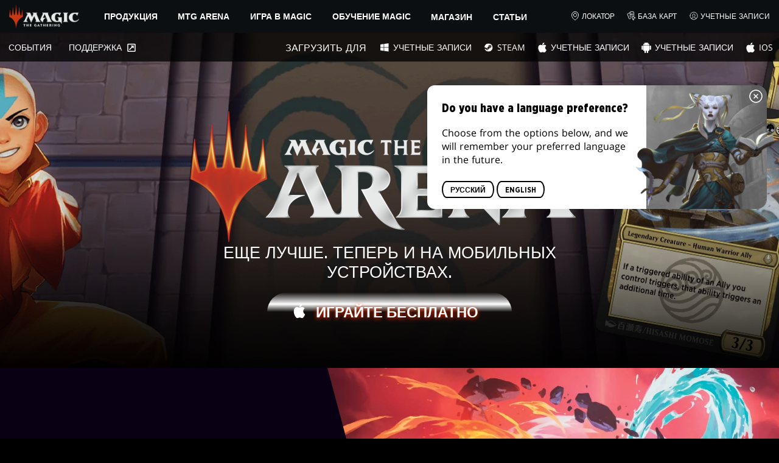

--- FILE ---
content_type: text/html; charset=utf-8
request_url: https://magic.wizards.com/ru/mtgarena/preorder
body_size: 52253
content:
<!doctype html><html data-n-head-ssr lang="ru-RU" data-n-head="%7B%22lang%22:%7B%22ssr%22:%22ru-RU%22%7D%7D"><head ><script>window.dataLayer=window.dataLayer||[],window.dataLayer.push({userProperties:{user_id:"",user_type:"",newsletter_opt_in:"",targeted_analytics_opt_in:""}})</script><meta data-n-head="ssr" charset="utf-8"><meta data-n-head="ssr" name="viewport" content="width=device-width, initial-scale=1"><meta data-n-head="ssr" data-hid="google-site-verification" name="google-site-verification" content="WquIfqfWtlm2X62GTeJ-5vDtRrbOVOIT6mFc3vAP5BQ"><meta data-n-head="ssr" data-hid="gsv" name="google-site-verification" content="IjersixWhzfN8VOx9F_Pqujt5-OxIFfqjjNAE3qnb_Q"><meta data-n-head="ssr" data-hid="i18n-og" property="og:locale" content="ru_RU"><meta data-n-head="ssr" data-hid="i18n-og-alt-en-US" property="og:locale:alternate" content="en_US"><meta data-n-head="ssr" data-hid="i18n-og-alt-fr-FR" property="og:locale:alternate" content="fr_FR"><meta data-n-head="ssr" data-hid="i18n-og-alt-de-DE" property="og:locale:alternate" content="de_DE"><meta data-n-head="ssr" data-hid="i18n-og-alt-it-IT" property="og:locale:alternate" content="it_IT"><meta data-n-head="ssr" data-hid="i18n-og-alt-ja-JP" property="og:locale:alternate" content="ja_JP"><meta data-n-head="ssr" data-hid="i18n-og-alt-ko-KR" property="og:locale:alternate" content="ko_KR"><meta data-n-head="ssr" data-hid="i18n-og-alt-pt-BR" property="og:locale:alternate" content="pt_BR"><meta data-n-head="ssr" data-hid="i18n-og-alt-es-ES" property="og:locale:alternate" content="es_ES"><meta data-n-head="ssr" data-hid="description" name="description" content="Magic: The Gathering Arena puts the original CCG at your fingertips. Build a deck to play with friends or challenge the AI to master your strategy! "><meta data-n-head="ssr" data-hid="keywords" name="keywords" keywords="CCG, Card Game, Card Battler, Strategy Game, MTG, MTG Arena, Magic, Magic: The Gathering"><meta data-n-head="ssr" data-hid="og:title" property="og:title" content="Magic: The Gathering Arena Preorder"><meta data-n-head="ssr" data-hid="og:description" property="og:description" content="Magic: The Gathering Arena puts the original CCG at your fingertips. Build a deck to play with friends or challenge the AI to master your strategy! "><meta data-n-head="ssr" data-hid="og:image" property="og:image" content="https://images.ctfassets.net/s5n2t79q9icq/cAQJBdFMcKDZY4BhUUsDx/616212775582792942f3927c843aea80/arena_Meta-ShareImage.jpg"><meta data-n-head="ssr" data-hid="twitter:card" property="twitter:card" content="summary_large_image"><meta data-n-head="ssr" data-hid="twitter:title" property="twitter:title" content="Magic: The Gathering Arena Preorder"><meta data-n-head="ssr" data-hid="twitter:description" property="twitter:description" content="Magic: The Gathering Arena puts the original CCG at your fingertips. Build a deck to play with friends or challenge the AI to master your strategy! "><meta data-n-head="ssr" data-hid="twitter:image" property="twitter:image" content="https://images.ctfassets.net/s5n2t79q9icq/cAQJBdFMcKDZY4BhUUsDx/616212775582792942f3927c843aea80/arena_Meta-ShareImage.jpg"><meta data-n-head="ssr" data-hid="og:type" property="og:type" content="website"><meta data-n-head="ssr" data-hid="og:url" property="og:url" content="https://magic.wizards.com/ru/mtgarena/preorder"><meta data-n-head="ssr" data-hid="og:site_name" property="og:site_name" content="MAGIC: THE GATHERING"><title>Magic: The Gathering Arena Preorder</title><link data-n-head="ssr" rel="icon" type="image/x-icon" href="/assets/favicon.ico"><link data-n-head="ssr" data-hid="i18n-alt-en" rel="alternate" href="https://magic.wizards.com/en/mtgarena/preorder" hreflang="en"><link data-n-head="ssr" data-hid="i18n-alt-fr" rel="alternate" href="https://magic.wizards.com/fr/mtgarena/preorder" hreflang="fr"><link data-n-head="ssr" data-hid="i18n-alt-de" rel="alternate" href="https://magic.wizards.com/de/mtgarena/preorder" hreflang="de"><link data-n-head="ssr" data-hid="i18n-alt-it" rel="alternate" href="https://magic.wizards.com/it/mtgarena/preorder" hreflang="it"><link data-n-head="ssr" data-hid="i18n-alt-ja" rel="alternate" href="https://magic.wizards.com/ja/mtgarena/preorder" hreflang="ja"><link data-n-head="ssr" data-hid="i18n-alt-ko" rel="alternate" href="https://magic.wizards.com/ko/mtgarena/preorder" hreflang="ko"><link data-n-head="ssr" data-hid="i18n-alt-pt" rel="alternate" href="https://magic.wizards.com/pt-BR/mtgarena/preorder" hreflang="pt"><link data-n-head="ssr" data-hid="i18n-alt-ru" rel="alternate" href="https://magic.wizards.com/ru/mtgarena/preorder" hreflang="ru"><link data-n-head="ssr" data-hid="i18n-alt-es" rel="alternate" href="https://magic.wizards.com/es/mtgarena/preorder" hreflang="es"><link data-n-head="ssr" data-hid="i18n-can" rel="canonical" href="https://magic.wizards.com/ru/mtgarena/preorder"><script data-n-head="ssr" data-hid="semaphore-script" type="text/javascript" charset="utf-8">!function(){
          window.semaphore=window.semaphore||[],window.ketch=function(){
            window.semaphore.push(arguments)
          };
          var e=new URLSearchParams(document.location.search),
              o=e.has("property")?e.get("property"):"magic",
              n=document.createElement("script");
          n.type="text/javascript",
          n.src="https://global.ketchcdn.com/web/v3/config/hasbro/".concat(o,"/boot.js"),
          n.defer=n.async=!0,
          document.getElementsByTagName("head")[0].appendChild(n)
        }();</script><script data-n-head="ssr" data-hid="gtm-script">if(!window._gtm_init){window._gtm_init=1;(function(w,n,d,m,e,p){w[d]=(w[d]==1||n[d]=='yes'||n[d]==1||n[m]==1||(w[e]&&w[e][p]&&w[e][p]()))?1:0})(window,navigator,'doNotTrack','msDoNotTrack','external','msTrackingProtectionEnabled');(function(w,d,s,l,x,y){w[x]={};w._gtm_inject=function(i){if(w.doNotTrack||w[x][i])return;w[x][i]=1;w[l]=w[l]||[];w[l].push({'gtm.start':new Date().getTime(),event:'gtm.js'});var f=d.getElementsByTagName(s)[0],j=d.createElement(s);j.async=true;j.src='https://www.googletagmanager.com/gtm.js?id='+i;f.parentNode.insertBefore(j,f);};w[y]('GTM-P9XT3MP')})(window,document,'script','dataLayer','_gtm_ids','_gtm_inject')}</script><script data-n-head="ssr" data-hid="org-json-ld" type="application/ld+json">{
  "url": "https://magic.wizards.com/en",
  "logo": "https://images.ctfassets.net/s5n2t79q9icq/3dB5uyWzUH95O1ZPBNNUX5/6cff7c65a809285755ea24b164b6ac65/magic-logo.png?fm=webp",
  "name": "Magic: The Gathering",
  "@type": "Organization",
  "sameAs": [
    "https://www.facebook.com/MagicTheGathering",
    "https://twitter.com/wizards_magic",
    "https://www.instagram.com/wizards_magic/",
    "https://www.youtube.com/channel/UC8ZGymAvfP97qJabgqUkz4A",
    "https://www.twitch.tv/magic",
    "https://en.wikipedia.org/wiki/Magic:_The_Gathering"
  ],
  "@context": "https://schema.org"
}</script><script data-n-head="ssr" data-hid="geotargetly" type="text/javascript">(function(g,e,o,t,a,r,ge,tl,y){ s=function(){var def='geotargetlygeocontent1673917507975_default',len=g.getElementsByClassName(def).length; if(len>0){for(i=0;i<len;i++){g.getElementsByClassName(def)[i].style.display='inline';}}}; t=g.getElementsByTagName(e)[0];y=g.createElement(e); y.async=true;y.src='https://g1584674684.co/gc?winurl='+encodeURIComponent(window.location)+'&refurl='+g.referrer+'&id=-NLxFX_04ypCjaLw3KtV'; t.parentNode.insertBefore(y,t);y.onerror=function(){s()}; })(document,'script');</script><style data-vue-ssr-id="b7d52e30:0 378089d8:0 eae2d398:0 946c05c6:0 4c83b126:0 b1b3b8d0:0 374acc92:0 76a14ec9:0 72ee02c4:0 793013fe:0 146bb0db:0 641bf084:0 868dae20:0 57004bae:0 85494fd4:0 6f38dcd3:0 45906236:0 548760ac:0 9e44c230:0 6e282f1c:0 799657db:0 4fc7f35f:0 1c02005e:0 48c249ae:0 5cfca502:0 e73b002e:0 a5eb9fec:0 b1831c10:0 1ba2bf78:0 0f67c287:0 775d6145:0 778edac2:0 d11c2f98:0 fc6fc2fa:0 70dba171:0 314138da:0 1f7a77db:0">.nuxt-progress{background-color:#e83411;height:2px;left:0;opacity:1;position:fixed;right:0;top:0;transition:width .1s,opacity .4s;width:0;z-index:999999}.nuxt-progress.nuxt-progress-notransition{transition:none}.nuxt-progress-failed{background-color:red}
@font-face{font-display:swap;font-family:"Beleren";font-style:normal;font-weight:400;src:url(/assets/fonts/Beleren-Bold.woff2) format("woff2"),url(/assets/fonts/Beleren-Bold.woff) format("woff"),url(/assets/fonts/Beleren-Bold.ttf) format("truetype")}@font-face{font-display:swap;font-family:"Beleren Small Caps";font-style:normal;font-weight:400;src:url(/assets/fonts/Beleren-Small-Caps.woff2) format("woff2"),url(/assets/fonts/Beleren-Small-Caps.woff) format("woff"),url(/assets/fonts/Beleren-Small-Caps.ttf) format("truetype")}@font-face{font-display:swap;font-family:"Open Sans";font-style:italic;font-weight:300;src:local("Open Sans Light Italic"),local("OpenSans-LightItalic"),url(/assets/fonts/OpenSans-LightItalic-Ext.woff2) format("woff2");unicode-range:u+0100-024f,u+0259,u+1e??,u+2020,u+20a0-20ab,u+20ad-20cf,u+2113,u+2c60-2c7f,u+a720-a7ff}@font-face{font-display:swap;font-family:"Open Sans";font-style:italic;font-weight:300;src:local("Open Sans Light Italic"),local("OpenSans-LightItalic"),url(/assets/fonts/OpenSans-LightItalic.woff2) format("woff2");unicode-range:u+00??,u+0131,u+0152-0153,u+02bb-02bc,u+02c6,u+02da,u+02dc,u+2000-206f,u+2074,u+20ac,u+2122,u+2191,u+2193,u+2212,u+2215,u+feff,u+fffd}@font-face{font-display:swap;font-family:"Open Sans";font-style:italic;font-weight:400;src:local("Open Sans Italic"),local("OpenSans-Italic"),url(/assets/fonts/OpenSans-Italic-Ext.woff2) format("woff2");unicode-range:u+0100-024f,u+0259,u+1e??,u+2020,u+20a0-20ab,u+20ad-20cf,u+2113,u+2c60-2c7f,u+a720-a7ff}@font-face{font-display:swap;font-family:"Open Sans";font-style:italic;font-weight:400;src:local("Open Sans Italic"),local("OpenSans-Italic"),url(/assets/fonts/OpenSans-Italic.woff2) format("woff2");unicode-range:u+00??,u+0131,u+0152-0153,u+02bb-02bc,u+02c6,u+02da,u+02dc,u+2000-206f,u+2074,u+20ac,u+2122,u+2191,u+2193,u+2212,u+2215,u+feff,u+fffd}@font-face{font-display:swap;font-family:"Open Sans";font-style:italic;font-weight:600;src:local("Open Sans SemiBold Italic"),local("OpenSans-SemiBoldItalic"),url(/assets/fonts/OpenSans-SemiBoldItalic-Ext.woff2) format("woff2");unicode-range:u+0100-024f,u+0259,u+1e??,u+2020,u+20a0-20ab,u+20ad-20cf,u+2113,u+2c60-2c7f,u+a720-a7ff}@font-face{font-display:swap;font-family:"Open Sans";font-style:italic;font-weight:600;src:local("Open Sans SemiBold Italic"),local("OpenSans-SemiBoldItalic"),url(/assets/fonts/OpenSans-SemiBoldItalic.woff2) format("woff2");unicode-range:u+00??,u+0131,u+0152-0153,u+02bb-02bc,u+02c6,u+02da,u+02dc,u+2000-206f,u+2074,u+20ac,u+2122,u+2191,u+2193,u+2212,u+2215,u+feff,u+fffd}@font-face{font-display:swap;font-family:"Open Sans";font-style:italic;font-weight:700;src:local("Open Sans Bold Italic"),local("OpenSans-BoldItalic"),url(/assets/fonts/OpenSans-BoldItalic-Ext.woff2) format("woff2");unicode-range:u+0100-024f,u+0259,u+1e??,u+2020,u+20a0-20ab,u+20ad-20cf,u+2113,u+2c60-2c7f,u+a720-a7ff}@font-face{font-display:swap;font-family:"Open Sans";font-style:italic;font-weight:700;src:local("Open Sans Bold Italic"),local("OpenSans-BoldItalic"),url(/assets/fonts/OpenSans-BoldItalic.woff2) format("woff2");unicode-range:u+00??,u+0131,u+0152-0153,u+02bb-02bc,u+02c6,u+02da,u+02dc,u+2000-206f,u+2074,u+20ac,u+2122,u+2191,u+2193,u+2212,u+2215,u+feff,u+fffd}@font-face{font-display:swap;font-family:"Open Sans";font-style:italic;font-weight:800;src:local("Open Sans ExtraBold Italic"),local("OpenSans-ExtraBoldItalic"),url(/assets/fonts/OpenSans-ExtraBoldItalic-Ext.woff2) format("woff2");unicode-range:u+0100-024f,u+0259,u+1e??,u+2020,u+20a0-20ab,u+20ad-20cf,u+2113,u+2c60-2c7f,u+a720-a7ff}@font-face{font-display:swap;font-family:"Open Sans";font-style:italic;font-weight:800;src:local("Open Sans ExtraBold Italic"),local("OpenSans-ExtraBoldItalic"),url(/assets/fonts/OpenSans-ExtraBoldItalic.woff2) format("woff2");unicode-range:u+00??,u+0131,u+0152-0153,u+02bb-02bc,u+02c6,u+02da,u+02dc,u+2000-206f,u+2074,u+20ac,u+2122,u+2191,u+2193,u+2212,u+2215,u+feff,u+fffd}@font-face{font-display:swap;font-family:"Open Sans";font-style:normal;font-weight:300;src:local("Open Sans Light"),local("OpenSans-Light"),url(/assets/fonts/OpenSans-Light-Ext.woff2) format("woff2");unicode-range:u+0100-024f,u+0259,u+1e??,u+2020,u+20a0-20ab,u+20ad-20cf,u+2113,u+2c60-2c7f,u+a720-a7ff}@font-face{font-display:swap;font-family:"Open Sans";font-style:normal;font-weight:300;src:local("Open Sans Light"),local("OpenSans-Light"),url(/assets/fonts/OpenSans-Light.woff2) format("woff2");unicode-range:u+00??,u+0131,u+0152-0153,u+02bb-02bc,u+02c6,u+02da,u+02dc,u+2000-206f,u+2074,u+20ac,u+2122,u+2191,u+2193,u+2212,u+2215,u+feff,u+fffd}@font-face{font-display:swap;font-family:"Open Sans";font-style:normal;font-weight:400;src:local("Open Sans Regular"),local("OpenSans-Regular"),url(/assets/fonts/OpenSans-Regular-Ext.woff2) format("woff2");unicode-range:u+0100-024f,u+0259,u+1e??,u+2020,u+20a0-20ab,u+20ad-20cf,u+2113,u+2c60-2c7f,u+a720-a7ff}@font-face{font-display:swap;font-family:"Open Sans";font-style:normal;font-weight:400;src:local("Open Sans Regular"),local("OpenSans-Regular"),url(/assets/fonts/OpenSans-Regular.woff2) format("woff2");unicode-range:u+00??,u+0131,u+0152-0153,u+02bb-02bc,u+02c6,u+02da,u+02dc,u+2000-206f,u+2074,u+20ac,u+2122,u+2191,u+2193,u+2212,u+2215,u+feff,u+fffd}@font-face{font-display:swap;font-family:"Open Sans";font-style:normal;font-weight:600;src:local("Open Sans SemiBold"),local("OpenSans-SemiBold"),url(/assets/fonts/OpenSans-SemiBold-Ext.woff2) format("woff2");unicode-range:u+0100-024f,u+0259,u+1e??,u+2020,u+20a0-20ab,u+20ad-20cf,u+2113,u+2c60-2c7f,u+a720-a7ff}@font-face{font-display:swap;font-family:"Open Sans";font-style:normal;font-weight:600;src:local("Open Sans SemiBold"),local("OpenSans-SemiBold"),url(/assets/fonts/OpenSans-SemiBold.woff2) format("woff2");unicode-range:u+00??,u+0131,u+0152-0153,u+02bb-02bc,u+02c6,u+02da,u+02dc,u+2000-206f,u+2074,u+20ac,u+2122,u+2191,u+2193,u+2212,u+2215,u+feff,u+fffd}@font-face{font-display:swap;font-family:"Open Sans";font-style:normal;font-weight:700;src:local("Open Sans Bold"),local("OpenSans-Bold"),url(/assets/fonts/OpenSans-Bold-Ext.woff2) format("woff2");unicode-range:u+0100-024f,u+0259,u+1e??,u+2020,u+20a0-20ab,u+20ad-20cf,u+2113,u+2c60-2c7f,u+a720-a7ff}@font-face{font-display:swap;font-family:"Open Sans";font-style:normal;font-weight:700;src:local("Open Sans Bold"),local("OpenSans-Bold"),url(/assets/fonts/OpenSans-Bold.woff2) format("woff2");unicode-range:u+00??,u+0131,u+0152-0153,u+02bb-02bc,u+02c6,u+02da,u+02dc,u+2000-206f,u+2074,u+20ac,u+2122,u+2191,u+2193,u+2212,u+2215,u+feff,u+fffd}@font-face{font-display:swap;font-family:"Open Sans";font-style:normal;font-weight:800;src:local("Open Sans ExtraBold"),local("OpenSans-ExtraBold"),url(/assets/fonts/OpenSans-ExtraBold-Ext.woff2) format("woff2");unicode-range:u+0100-024f,u+0259,u+1e??,u+2020,u+20a0-20ab,u+20ad-20cf,u+2113,u+2c60-2c7f,u+a720-a7ff}@font-face{font-display:swap;font-family:"Open Sans";font-style:normal;font-weight:800;src:local("Open Sans ExtraBold"),local("OpenSans-ExtraBold"),url(/assets/fonts/OpenSans-ExtraBold.woff2) format("woff2");unicode-range:u+00??,u+0131,u+0152-0153,u+02bb-02bc,u+02c6,u+02da,u+02dc,u+2000-206f,u+2074,u+20ac,u+2122,u+2191,u+2193,u+2212,u+2215,u+feff,u+fffd}@font-face{font-display:swap;font-family:"Gotham Narrow";font-style:normal;font-weight:500;src:url(/assets/fonts/GothamNarrow-Medium.woff2) format("woff2")}@font-face{font-display:swap;font-family:"Gotham Narrow";font-style:normal;font-weight:600;src:url(/assets/fonts/GothamNarrow-Bold.woff2) format("woff2")}@font-face{font-display:swap;font-family:"Gotham Narrow";font-style:normal;font-weight:800;src:url(/assets/fonts/GothamNarrow-Black.woff2) format("woff2")}:root{--black:#000;--black-alpha0:transparent;--black-alpha10:rgba(0,0,0,.1);--black-alpha25:rgba(0,0,0,.25);--black-alpha50:rgba(0,0,0,.5);--black-alpha75:rgba(0,0,0,.75);--black-alpha90:rgba(0,0,0,.9);--white:#fff;--white-alpha0:hsla(0,0%,100%,0);--white-alpha10:hsla(0,0%,100%,.1);--white-alpha25:hsla(0,0%,100%,.25);--white-alpha50:hsla(0,0%,100%,.5);--white-alpha75:hsla(0,0%,100%,.75);--white-alpha90:hsla(0,0%,100%,.9);--magic-brand-red:#ea3601;--magic-brand-orange:#ff6000;--discord-brand-color:#404fec;--facebook-brand-color:#0d77fb;--instagram-brand-color:#405de6;--twitter-brand-color:#1da1f2;--tiktok-brand-color:#fe2c55;--twitch-brand-color:#9436ff;--youtube-brand-color:#ff0100;--system-font-family:-apple-system,system-ui,-apple-system,Segoe UI,Roboto,Ubuntu,Cantarell,Noto Sans,sans-serif,"Segoe UI",Roboto,"Helvetica Neue",Arial,"Noto Sans",sans-serif,"Apple Color Emoji","Segoe UI Emoji","Segoe UI Symbol","Noto Color Emoji";--base-font-color:var(--white);--base-font-family:"Open Sans",Arial,sans-serif;--base-font-size:16px;--base-word-spacing:1px;--strong-font-family:"Gotham Narrow",Arial,serif;--magic-font-family:"Beleren",serif;--magic-font-family-small-caps:"Beleren Small Caps",serif;--html-background:var(--black);--max-site-width:2160px;--default-max-content-width:1440px;--site-header-height:54px;--site-header-z-index:100;--swiper-overflow:visible;--auto-card-label-color:#eb2c06;--easeInSine:cubic-bezier(0.47,0,0.745,0.715);--easeInCubic:cubic-bezier(0.55,0.055,0.675,0.19);--easeInQuint:cubic-bezier(0.755,0.05,0.855,0.06);--easeInCirc:cubic-bezier(0.6,0.04,0.98,0.335);--easeOutSine:cubic-bezier(0.39,0.575,0.565,1);--easeOutCubic:cubic-bezier(0.215,0.61,0.355,1);--easeOutQuint:cubic-bezier(0.23,1,0.32,1);--easeOutCirc:cubic-bezier(0.075,0.82,0.165,1);--easeInOutSine:cubic-bezier(0.445,0.05,0.55,0.95);--easeInOutCubic:cubic-bezier(0.645,0.045,0.355,1);--easeInOutQuint:cubic-bezier(0.86,0,0.07,1);--easeInOutCirc:cubic-bezier(0.785,0.135,0.15,0.86);--easeInQuad:cubic-bezier(0.55,0.085,0.68,0.53);--easeInQuart:cubic-bezier(0.895,0.03,0.685,0.22);--easeInExpo:cubic-bezier(0.95,0.05,0.795,0.035);--easeInBack:cubic-bezier(0.6,-0.28,0.735,0.045);--easeOutQuad:cubic-bezier(0.25,0.46,0.45,0.94);--easeOutQuart:cubic-bezier(0.165,0.84,0.44,1);--easeOutExpo:cubic-bezier(0.19,1,0.22,1);--easeOutBack:cubic-bezier(0.175,0.885,0.32,1.275);--easeInOutQuad:cubic-bezier(0.455,0.03,0.515,0.955);--easeInOutQuart:cubic-bezier(0.77,0,0.175,1);--easeInOutExpo:cubic-bezier(1,0,0,1);--easeInOutBack:cubic-bezier(0.68,-0.55,0.265,1.55)}html{-ms-text-size-adjust:100%;-webkit-text-size-adjust:100%;-moz-osx-font-smoothing:grayscale;-webkit-font-smoothing:antialiased;background:#000;background:var(--html-background);box-sizing:border-box;color:#fff;color:var(--base-font-color,#fff);font-family:"Open Sans",Arial,sans-serif;font-family:var(--base-font-family);font-size:16px;font-size:var(--base-font-size);word-spacing:1px;word-spacing:var(--base-word-spacing)}*,:after,:before{box-sizing:border-box;margin:0}[role=button],[type=button],[type=reset],[type=submit],button{cursor:pointer}h1,h2,h3,h4,h5,h6{font-family:"Gotham Narrow",Arial,serif;font-family:var(--strong-font-family);font-weight:800;text-transform:uppercase}a{color:#ea3601;color:var(--theme-link-color,#ea3601);outline:none;-webkit-text-decoration:none;text-decoration:none;will-change:filter}a:focus,a:hover{filter:drop-shadow(0 0 8px #ea3601);filter:drop-shadow(0 0 8px var(--theme-link-color,#ea3601))}a:active{color:#b93b0d;color:var(--theme-link-color--active,#b93b0d)}img{vertical-align:middle}option{color:rgba(0,0,0,.9);color:var(--black-alpha90)}.__nuxt-error-page{min-height:66vh;position:relative!important}.swiper,.swiper-container{overflow:visible!important;overflow:var(--swiper-overflow,visible)!important;touch-action:pan-y}.swiper-wrapper{display:flex}.swiper-slide{height:auto!important;height:var(--swiper-slide-height,auto)!important}.swiperArrows-absolute{cursor:pointer;display:none;position:absolute;top:50%;transform:translateY(-50%);z-index:1}@media(min-width:1024px){.swiperArrows-absolute{display:inline-block}}.swiperPrev-absolute{left:0}.swiperNext-absolute{right:0}.swiperPrev-absolute--5{left:-5%}.swiperNext-absolute--5{right:-5%}deck-list{white-space:pre}.u-text-center{text-align:center}.u-sr-only{border:0;color:transparent;font:0/0 a;text-shadow:none}.hidden{display:none!important}
.css-wvKZk{-webkit-clip-path:content-box;clip-path:content-box;margin:0 auto;max-width:var(--max-site-width)}.css-by5NU{-webkit-backdrop-filter:blur(2px);backdrop-filter:blur(2px);background:var(--black-alpha75);bottom:0;left:0;position:fixed;right:0;top:0;z-index:calc(var(--site-header-z-index) - 1)}
.css-r-yQo{height:1px;left:-999px;left:0;overflow:hidden;position:absolute;top:auto;width:1px;z-index:-2}.css-r-yQo:focus{border:1px dashed var(--black)}.css-r-yQo:active,.css-r-yQo:focus{background:var(--black);color:var(--white);font-size:.875rem;font-weight:600;height:var(--site-header-height);left:0;outline:none;overflow:auto;padding:1.15em 0 1em;position:fixed;right:0;text-align:center;-webkit-text-decoration:underline;text-decoration:underline;top:0;width:auto;z-index:800}
.css-toHDM{--theme-link-color:#ea3601;--theme-link-color--active:#b93b0d;--theme-accent-color:#ea4b12;--logo-width:115px;--bar-bg-color:#0c0f11;--bar-padding:0 15px;--bar-justify:center;--bar-links-display:none;--bar-link-gap:20px;--bar-link-color:var(--white);--bar-link-icon-size:1.3em;--burger-display:block;--nav-display:none;--navigation-padding:6px 15px;--navigation-display:none;--drawer-max-width:320px;--drawer-top-padding:var(--site-header-height)}@media(min-width:1024px){.css-toHDM{--bar-justify:flex-start;--bar-links-display:block;--burger-display:none;--nav-display:block;--navigation-display:flex}}.css-PmiV\+{background-color:var(--bar-bg-color);position:sticky;top:0;z-index:var(--site-header-z-index)}.css-6WiTS{display:var(--nav-display);height:100%}.css-\+cbWc{align-items:center;background-color:var(--bar-bg-color);display:flex;height:var(--site-header-height);justify-content:var(--bar-justify);margin:0 auto;max-width:calc(var(--default-max-content-width) + 30px);padding:var(--bar-padding);position:relative}.css-VrEG\+{display:none}.css-ltEgZ{list-style:none;padding:0 1.5em}.css-ltEgZ,.css-ltEgZ li{height:100%}.css-ltEgZ .css-6rKRi{align-items:center;background:transparent;border:none;color:var(--white);display:inline-flex;font-size:.875rem;font-weight:700;height:100%;justify-content:center;padding:0 1.2em;text-transform:uppercase}.css-ltEgZ .css-6rKRi:focus,.css-ltEgZ .css-6rKRi:hover{color:var(--theme-link-color);filter:drop-shadow(0 0 8px var(--theme-link-color));outline:none}.css-ltEgZ .css-6rKRi:active{color:var(--theme-link-color--active)}.css-ltEgZ .css-CLVL4{position:relative}.css-ltEgZ .css-CLVL4:after{border:9px solid transparent;border-top:11px solid var(--theme-accent-color);content:"";display:block;left:50%;position:absolute;top:100%;transform:translateX(-9px);z-index:1000}.css-OBGaA{display:var(--burger-display);left:15px;position:absolute;top:50%;transform:translateY(-50%)}.css-8oEOo{flex:0 0 auto;width:var(--logo-width)}.css-tWFgq{height:auto;width:100%}.css-9siom{display:var(--bar-links-display);margin-left:auto}.css-1hO7g{list-style:none;margin-right:calc(0px - var(--bar-link-gap)/2);padding:0}.css-Tkief{color:var(--bar-link-color);font-size:.75rem;line-height:1;margin:0 calc(var(--bar-link-gap)/2);text-transform:uppercase}.css-Tkief:focus,.css-Tkief:hover{color:var(--theme-link-color);filter:drop-shadow(0 0 8px var(--theme-link-color))}.css-Tkief:active{color:var(--theme-link-color--active)}.css-KmZHE{height:var(--bar-link-icon-size);margin-right:.25em;width:var(--bar-link-icon-size)}.css-o\+D6f{height:100%;left:0;max-width:var(--drawer-max-width);position:fixed;top:0;transform:translateX(-100%) translateZ(0);transition:transform .3s var(--easeOutCirc);width:80vw;z-index:-1}.css-o\+D6f.css-Iorc5{transform:translateX(0) translateZ(0)}.css-fMoG7{background-color:var(--black);height:100%;padding:var(--drawer-top-padding) 0 0}.css-2qAYZ{list-style:none;max-height:100%;overflow:auto;padding:0}.css-5GPvT{border-top:1px solid hsla(0,0%,100%,.1);list-style:none;padding:0}.css-80ShS .css-6rKRi{color:var(--white);font-weight:600;padding:.75em 1.5em .75em 2em}.css-80ShS .css-6rKRi:active,.css-80ShS .css-6rKRi:hover{color:var(--theme-link-color)}.css-SvhQi .css-80ShS .css-6rKRi{font-weight:inherit}.css-80ShS .css-Tkief{font-size:.875rem;padding:1em}.css-vQLXz{min-height:100px;width:100%}.css-P0Czh{background-color:var(--black);position:sticky;top:0}.css-qurwL{font-size:.9em;font-weight:700;position:relative;text-transform:uppercase}.css-qurwL:after{background-color:#ea4b12;content:"";display:block;height:2px;position:absolute;top:calc(100% + 2px);width:26px}.css-xvVaR{height:1.375em;margin-left:auto;width:1.375em}.css-5qO2\+{position:absolute;transform:translateX(calc(-100% - 5px))}.css-DEkaB{height:100%;width:100%}.css-cvDvY{background-color:var(--black);border-top:3px solid var(--theme-accent-color);left:0;padding:2em 0;position:fixed;top:var(--drawer-top-padding);width:100vw;z-index:-1}.css-dL5EW{margin-bottom:1em;max-width:200px}.css-LHOBN{height:100%;left:0;position:fixed;right:0;top:var(--site-header-height)}.css-M5a3i{display:flex;margin:0 auto;max-width:var(--default-max-content-width);padding:0}.css-uhjld{margin:0 2em}.css-LPUuX,.css-uhjld{list-style:none;padding:0}.css-37kGa{font-weight:700;text-transform:uppercase}.css-37kGa:after{background-color:var(--theme-accent-color);content:"";display:block;height:2px;margin:3px 0 6px;width:26px}.css-o2CYK{align-items:center;color:var(--white-alpha75);display:inline-flex;flex-direction:column;justify-content:center;margin:4px 0}.css-o2CYK:active,.css-o2CYK:focus,.css-o2CYK:hover{color:var(--theme-link-color)}.css-WCpI4{font-weight:700}.css-RPvst{outline:none}.css-FhW7m{pointer-events:none}.css-XM6bE{position:relative;z-index:-2}.css-XM6bE.css-duEeo{filter:blur(2px)}.css-XM6bE.css-duEeo:after{background:var(--black-alpha75);bottom:0;content:"";left:0;position:absolute;right:0;top:0;z-index:100}
.css-BOOEM{--max-width:1200px}.css-J3k6N{padding:12px;position:relative}.css-J3k6N:before{background-color:var(--black);bottom:0;content:"";left:0;position:absolute;right:0;top:0;z-index:-1}.css-pxVbg{margin:0 auto;max-width:var(--max-width)}.css-l\+Awm{padding:0 10px}
.css-74X9i{display:flex}.css-74X9i.css-yiyTL{display:inline-flex}.css-74X9i.css-KalfM{height:100%;width:100%}.css-74X9i.css-ex-Qa{height:100%}.css-74X9i.css-Q15oW{width:100%}.css-SUdY8{justify-content:flex-start}.css-gwZLW{justify-content:flex-end}.css-lmK\+D{justify-content:center}.css-oIiRz{justify-content:space-around}.css-liPID{justify-content:space-between}.css-dtZ1f{justify-content:space-evenly}.css-BA3IM{align-items:flex-start}.css-HdCM6{align-items:flex-end}.css-7ynr\+{align-items:center}.css-r013D{align-items:stretch}
.css-7wqyX{background:var(--body-background);color:var(--base-font-color);opacity:1;overflow-x:clip;transition:opacity .2s var(--easeInOutQuad)}.css-7wqyX.css-dfTCD{opacity:0}.css-gC8BF,.css-4kmtG{position:relative}.css-gC8BF.css--YAVE{background:var(--theme-odd-section-tint)}.css-gC8BF.css-qNxDH{background:var(--theme-even-section-tint)}.css-Rj73C{bottom:0;position:absolute;right:20px;top:20px}
.css-c6-VX{--wrap-position:fixed;--navigation-padding:6px 15px;--navigation-display:flex;--link-color:var(--white)}@media(min-width:1024px){.css-lMYhf{display:none}}.css-ar1U5{backface-visibility:hidden;display:none;max-width:var(--max-site-width);position:var(--wrap-position);text-align:center;width:100%;z-index:calc(var(--site-header-z-index) - 1)}@media(min-width:1024px){.css-ar1U5{display:block}}.css-8rVxJ{background-color:var(--black-alpha75);overflow:hidden}.css-BxGnI{align-items:center;display:var(--navigation-display);justify-content:center;margin:0 auto;max-width:var(--default-max-content-width)}.css-BxGnI:before{-webkit-backdrop-filter:blur(1px);backdrop-filter:blur(1px);content:"";height:100%;position:absolute;width:100%}.css-BxGnI .css-kSwn\+{align-items:center;color:var(--link-color);display:inline-flex;font-size:.875rem;height:100%;justify-content:center;padding:1em;text-transform:uppercase}.css-BxGnI .css-kSwn\+:focus,.css-BxGnI .css-kSwn\+:hover{color:var(--theme-accent-color);filter:drop-shadow(0 0 8px var(--theme-accent-color))}.css-BxGnI .css-nmV5o{align-items:center;display:flex;margin-left:auto;z-index:1}.css-BxGnI .css-Nwako{margin-right:.75em}.css-BxGnI .css-f9WF9{height:20px;margin-right:.5em;width:14px}.css-BxGnI .css-f9WF9.css-ephEm{transform:scale(1.3)}.css-BxGnI .css-wnxdN{display:inline-flex;font-size:.875rem;margin:.75em;text-transform:uppercase}.css-BxGnI .css-wnxdN:focus,.css-BxGnI .css-wnxdN:hover{color:var(--theme-accent-color);filter:drop-shadow(0 0 8px var(--theme-accent-color))}.css-ujJsT{min-height:48px;width:100%}.css--pXZH{display:inline-flex}.css-mMr0T{margin-left:.5em;width:1.25em}
.css-cZXj6{--links-vertical-padding:0.75em;--links-horizontal-padding:1.25em;--links-padding:var(--links-vertical-padding) var(--links-horizontal-padding);--links-max-width:1200px;--link-gap:0;--pseudo-el-display:table;--pseudo-el-size:var(--links-horizontal-padding)}@media(min-width:576px){.css-cZXj6{--pseudo-el-display:none}}.css-7J7cx{-webkit-overflow-scrolling:touch;display:flex;gap:var(--link-gap);margin:0 auto;max-width:var(--links-max-width);overflow:auto;padding:var(--links-padding);scroll-snap-type:x mandatory;width:100vw}.css-7J7cx:after{content:"";display:var(--pseudo-el-display);height:var(--pseudo-el-size);width:var(--pseudo-el-size)}.css-DtV5F{flex:0 0 auto;padding:0 2em;scroll-snap-align:center;text-align:center;text-shadow:0 0 12px var(--theme-link-color);white-space:nowrap}.css-DtV5F~.css-DtV5F{border-left:1px solid var(--theme-link-color)}.css-DtV5F:first-child{margin-left:auto}.css-DtV5F:last-child{margin-right:auto}.css-yejp6{display:inline-flex}.css-T37Gw{margin-left:.5em;width:1.25em}
.css-rQ4Pv{--backdrop-anchored-img-height:var(--backdrop-anchored-img-height--base);--backdrop-anchored-width:100%;overflow:hidden;overflow:var(--backdrop-overflow,hidden);position:relative;z-index:0;z-index:var(--backdrop-z-index,0)}@media(min-width:576px){.css-rQ4Pv{--backdrop-anchored-width:var(--backdrop-anchored-width--xs,767px);--backdrop-anchored-img-height:var(--backdrop-anchored-img-height--xs)}}@media(min-width:768px){.css-rQ4Pv{--backdrop-anchored-width:var(--backdrop-anchored-width--sm,1023px);--backdrop-anchored-img-height:var(--backdrop-anchored-img-height--sm)}}@media(min-width:1024px){.css-rQ4Pv{--backdrop-anchored-width:var(--backdrop-anchored-width--md,1920px);--backdrop-anchored-img-height:var(--backdrop-anchored-img-height--md)}}@media(min-width:1250px){.css-rQ4Pv{--backdrop-anchored-width:var(--backdrop-anchored-width--lg,1920px);--backdrop-anchored-img-height:var(--backdrop-anchored-img-height--lg)}}.css-rQ4Pv.css-3y4yu{top:0}.css-guM1c,.css-rQ4Pv.css-3y4yu{bottom:0;left:0;position:absolute;right:0}.css-guM1c{pointer-events:none;top:var(--backdrop-intersection-offset)}.css-guM1c.css-5oASY{background-color:rgba(255,0,0,.15);border:1px solid #ffeeba;pointer-events:auto;z-index:10}.css-zUMWU{bottom:0;left:0;overflow:hidden;pointer-events:none;position:absolute;right:0;top:-1px}.css-ID0x9{height:100%;left:50%;overflow:hidden;position:relative;transform:translateX(-50%);width:100%;z-index:-1}.css-ID0x9.css-HYxIb img{height:100%;-o-object-position:top;object-position:top;-o-object-position:var(--backdrop-alignment,top);object-position:var(--backdrop-alignment,top)}.css-ID0x9.css-mB89h img{height:100%;-o-object-position:left;object-position:left;-o-object-position:var(--backdrop-alignment,left);object-position:var(--backdrop-alignment,left)}.css-ID0x9.css-dK5Y3 img{height:100%;-o-object-position:bottom;object-position:bottom;-o-object-position:var(--backdrop-alignment,bottom);object-position:var(--backdrop-alignment,bottom)}.css-ID0x9.css-VZRn- img{height:100%;-o-object-position:right;object-position:right;-o-object-position:var(--backdrop-alignment,right);object-position:var(--backdrop-alignment,right)}.css-ID0x9.css-Fqkwn{bottom:auto;bottom:var(--backdrop-anchored-bottom,unset);height:100%;max-width:100%;width:var(--backdrop-anchored-width)}.css-ID0x9.css-Fqkwn img{height:auto;height:var(--backdrop-anchored-img-height,auto);left:50%;min-height:0;min-height:auto;position:absolute;top:0;transform:translateX(-50%);width:var(--backdrop-anchored-width)}.css-ID0x9.css-Fqkwn.css-mB89h img{left:0;transform:none}.css-ID0x9.css-Fqkwn.css-VZRn- img{left:auto;right:0;transform:none}.css-ID0x9.css-wwgNg{height:100%;max-width:100%;top:auto;top:var(--backdrop-anchored-top,unset);width:var(--backdrop-anchored-width)}.css-ID0x9.css-wwgNg img{bottom:0;height:auto;height:var(--backdrop-anchored-img-height,auto);left:50%;min-height:0;min-height:auto;position:absolute;transform:translateX(-50%);width:var(--backdrop-anchored-width)}.css-ID0x9.css-wwgNg.css-mB89h img{left:0;transform:none}.css-ID0x9.css-wwgNg.css-VZRn- img{left:auto;right:0;transform:none}.css-Zd81V{bottom:0;left:0;overflow:hidden;position:absolute;right:0;top:0;z-index:-1}.css-LlJ0R,.css-LsA\+z{min-height:100%;-o-object-fit:cover;object-fit:cover;width:100%}.css-LsA\+z{left:50%;position:absolute;top:0;transform:translateX(-50%)}
.css-9yZV0{--wrap-height:var(--wrap-height--base,70vh);--wrap-max-height:var(--wrap-max-height--base,600px);--wrap-min-height:var(--wrap-min-height--base,400px);--wrap-padding:var(--wrap-padding--base,24px 15px);--text-aligment:var(--text-aligment--base,center);--wrap-background-gradient:var(--wrap-background-gradient--base,linear-gradient(to bottom,rgba(0,0,0,.1) 50%,rgba(0,0,0,.4) 70%,rgba(0,0,0,.9) 100%));--content-color:var(--white);--content-align:center;--content-justify:flex-end;--content-max-width:660px;--header-color:#fff;--ctas-gap:24px;--ctas-flex-direction:column;--cta-margin:calc(var(--ctas-gap)/2)}@media(min-width:768px){.css-9yZV0{--wrap-height:var(--wrap-height--sm,80vh)}}@media(min-width:1024px){.css-9yZV0{--wrap-height:var(--wrap-height--md,80vh)}}@media(min-width:1250px){.css-9yZV0{--wrap-height:var(--wrap-height--lg,80vh)}}@media(min-width:768px){.css-9yZV0{--wrap-max-height:var(--wrap-max-height--sm,700px)}}@media(min-width:1024px){.css-9yZV0{--wrap-max-height:var(--wrap-max-height--md,700px)}}@media(min-width:1250px){.css-9yZV0{--wrap-max-height:var(--wrap-max-height--lg,700px)}}@media(min-width:768px){.css-9yZV0{--wrap-min-height:var(--wrap-min-height--sm,500px)}}@media(min-width:1024px){.css-9yZV0{--wrap-min-height:var(--wrap-min-height--md,500px)}}@media(min-width:1250px){.css-9yZV0{--wrap-min-height:var(--wrap-min-height--lg,500px)}}@media(min-width:768px){.css-9yZV0{--wrap-padding:var(--wrap-padding--sm,40px 50px)}}@media(min-width:1024px){.css-9yZV0{--wrap-padding:var(--wrap-padding--md,50px 80px)}}@media(min-width:1250px){.css-9yZV0{--wrap-padding:var(--wrap-padding--lg,60px 100px)}}@media(min-width:768px){.css-9yZV0{--text-aligment:var(--text-aligment--sm,center)}}@media(min-width:1024px){.css-9yZV0{--text-aligment:var(--text-aligment--md,center)}}@media(min-width:1250px){.css-9yZV0{--text-aligment:var(--text-aligment--lg,center)}}@media(min-width:768px){.css-9yZV0{--wrap-background-gradient:var(--wrap-background-gradient--sm,linear-gradient(to bottom,rgba(0,0,0,.1) 50%,rgba(0,0,0,.4) 70%,rgba(0,0,0,.9) 100%))}}@media(min-width:1024px){.css-9yZV0{--wrap-background-gradient:var(--wrap-background-gradient--md,linear-gradient(to bottom,rgba(0,0,0,.1) 50%,rgba(0,0,0,.4) 70%,rgba(0,0,0,.9) 100%))}}@media(min-width:1250px){.css-9yZV0{--wrap-background-gradient:var(--wrap-background-gradient--lg,linear-gradient(to bottom,rgba(0,0,0,.1) 50%,rgba(0,0,0,.4) 70%,rgba(0,0,0,.9) 100%))}}@media(min-width:768px){.css-9yZV0{--ctas-flex-direction:row;--ctas-gap:30px;--cta-margin:0 calc(var(--ctas-gap)/2)}}.css-9yZV0.css-\+hONW{--content-justify:flex-start}@media(min-width:1250px){.css-9yZV0{--content-align:flex-start;--ctas-gap:40px}.css-9yZV0.css-jOELe{--content-align:center}.css-9yZV0.css-uYuBR{--content-align:flex-end}}.css-AsnFX{height:var(--wrap-height);max-height:var(--wrap-max-height);min-height:var(--wrap-min-height);overflow:hidden!important;overflow:var(--wrap-overflow,hidden)!important;padding:var(--wrap-padding);position:relative;z-index:0;z-index:var(--wrap-z-index,0)}.css-AsnFX:after{background:var(--wrap-background-gradient);bottom:-1px;content:"";left:-1px;position:absolute;right:-1px;top:0;z-index:0}.css-AsnFX.css-IGb8E:after{display:none}.css-jT2Gm{bottom:0;left:0;position:absolute;right:0;top:0}.css-dy7V4{min-height:100%;-o-object-fit:cover;object-fit:cover;width:100%}.css-K7Sq0{height:100%;margin:0 auto;max-width:1450px;max-width:var(--container-max-width,1450px);width:100%}.css-b0msU{align-items:var(--content-align);color:var(--content-color);display:flex;flex-direction:column;height:100%;justify-content:var(--content-justify);position:relative;z-index:1}.css-lG0Wg{max-width:660px;text-align:var(--text-aligment);width:100%}.css-7pveB{display:block;margin-bottom:.5em}.css-A1u2J{color:var(--header-color);font-size:36px;font-weight:800;line-height:1;max-width:var(--content-max-width);text-align:var(--text-aligment)}@media screen and (min-width:320px){.css-A1u2J{font-size:calc(29px + 2.1875vw)}}@media screen and (min-width:1600px){.css-A1u2J{font-size:64px}}.css-1Ci-L .css-A1u2J{text-shadow:var(--hero-header-text-shadow,0 1px 2px var(--black-alpha75))}.css-wl0FD{font-size:18px;font-weight:500;max-width:var(--content-max-width);text-align:var(--text-aligment)}@media screen and (min-width:320px){.css-wl0FD{font-size:calc(15px + .9375vw)}}@media screen and (min-width:1600px){.css-wl0FD{font-size:30px}}.css-1Ci-L .css-wl0FD{text-shadow:var(--hero-subheader-text-shadow,0 1px 2px var(--black-alpha75))}.css-8fp4Y{max-width:600px;width:100%}.css-fnAb3{color:var(--text-color);font-size:16px;font-weight:600;margin:0 auto;max-width:var(--content-max-width);text-align:var(--text-aligment)}.css-1Ci-L .css-fnAb3{text-shadow:var(--hero-copy-text-shadow,0 1px 2px var(--black-alpha75))}.css-vx7Gf{max-width:100%}.css-XFX5h{color:inherit;color:var(--shout-out-color,inherit);font-family:var(--strong-font-family);font-size:28px;font-weight:800;margin:.5em auto}@media screen and (min-width:320px){.css-XFX5h{font-size:calc(23.75px + 1.32813vw)}}@media screen and (min-width:1600px){.css-XFX5h{font-size:45px}}.css-AVCU5{align-items:center;display:flex;flex-direction:var(--ctas-flex-direction);justify-content:center;margin-top:1em}.css-UflXO{display:inline-flex;flex:0 0 auto}.css-UflXO a,.css-UflXO button{margin:var(--cta-margin) auto}.css-cBUki{min-height:300px;width:100%}
.css-Ccejw{margin:0!important;min-height:100%;-o-object-fit:cover;object-fit:cover;width:100%}
.css-UZpTh{overflow:hidden;overflow:var(--aspect-ratio-overflow,hidden);position:relative;width:100%}.css-UZpTh>*{height:auto;left:0;margin:0;position:absolute;top:0;width:100%}.css-UZpTh picture img{height:100%;width:100%}.css-UZpTh>embed,.css-UZpTh>iframe,.css-UZpTh>video{height:100%}
.css-om3e2{font-size:36px;line-height:1.2}@media screen and (min-width:320px){.css-om3e2{font-size:calc(34.5px + .46875vw)}}@media screen and (min-width:1600px){.css-om3e2{font-size:42px}}.css-FE0bd{font-size:30px;line-height:1.2}@media screen and (min-width:320px){.css-FE0bd{font-size:calc(28.5px + .46875vw)}}@media screen and (min-width:1600px){.css-FE0bd{font-size:36px}}.css-4R6Im{font-size:24px;line-height:1.2}@media screen and (min-width:320px){.css-4R6Im{font-size:calc(22.5px + .46875vw)}}@media screen and (min-width:1600px){.css-4R6Im{font-size:30px}}.css-\+V4Kd{font-size:18px;line-height:1.2}@media screen and (min-width:320px){.css-\+V4Kd{font-size:calc(16.5px + .46875vw)}}@media screen and (min-width:1600px){.css-\+V4Kd{font-size:24px}}.css-Cj2qN{font-size:16px;line-height:1.2}@media screen and (min-width:320px){.css-Cj2qN{font-size:calc(14.5px + .46875vw)}}@media screen and (min-width:1600px){.css-Cj2qN{font-size:22px}}.css-N0dc3{font-size:14px;line-height:1.2}@media screen and (min-width:320px){.css-N0dc3{font-size:calc(12.5px + .46875vw)}}@media screen and (min-width:1600px){.css-N0dc3{font-size:20px}}.css-TiYdz{clip:rect(0,0,0,0);border:0;height:1px;margin:-1px;overflow:hidden;padding:0;position:absolute;width:1px}
.css-Qr0yv{--mobile-display:block;--download-display:block;--platform-color:var(--base-font-color)}.css-JXu2S{display:inline-flex}.css-6qrql{display:var(--download-display);position:relative;z-index:1}.css-OSkdj{display:inline-flex}.css-leoGJ{flex:0 0 auto;width:.85em}.css-leoGJ.css-uDe\+e{transform:scale(1.4)}.css-leoGJ.css-8Y9nO{transform:scale(1.2)}.css-leoGJ.css-Dvlyv{transform:translate(-.5em,.1em)}.css-OSkdj .css-leoGJ.css-Dvlyv{transform:translate(-.5em,-.15em)}.css-leoGJ.css-uDe\+e.css-Dvlyv{transform:translate(-.5em) scale(1.4)}.css-xjfhn{margin:.5em}.css-fXYdQ.css-fXYdQ{grid-gap:6px;color:var(--platform-color);display:grid;font-family:var(--strong-font-family);font-size:15px;font-weight:600;gap:6px;line-height:1;margin:0;text-align:center}@media screen and (min-width:320px){.css-fXYdQ.css-fXYdQ{font-size:calc(14.25px + .23438vw)}}@media screen and (min-width:1600px){.css-fXYdQ.css-fXYdQ{font-size:18px}}@media(min-width:576px){.css-fXYdQ.css-fXYdQ{display:flex}}.css-MWBvi{display:inline-block;padding:2px 0 0 8px;text-transform:none}.css-RzqMt{color:var(--supporting-text-color,var(--theme-accent-color));display:block;font-size:18px;font-weight:600;margin:.5em 0;text-align:inherit}.css-RsJxB{background-color:var(--platform-color);font-size:12px;height:1.5em;margin:0 1em;width:1px}@media screen and (min-width:320px){.css-RsJxB{font-size:calc(10px + .625vw)}}@media screen and (min-width:1600px){.css-RsJxB{font-size:20px}}
.css-EMN4y{--wrap-padding--base:24px 15px;--wrap-padding--sm:40px 50px;--wrap-padding--md:60px 80px;--wrap-padding--lg:120px 40px;--wrap-padding:var(--wrap-padding--base);--content-color:var(--white);--content-align:center;--content-justify:flex-end;--content-max-width:540px;--header-color:#fff;--img-object-position--base:center;--img-object-position--sm:center;--img-object-position--md:left;--img-object-position--lg:left;--img-object-position:var(--img-object-position--base);--text-aligment--base:center;--text-aligment--sm:center;--text-aligment--md:center;--text-aligment--lg:center;--text-aligment:var(--text-aligment--base);--ctas-gap:24px;--ctas-flex-direction:column;--cta-margin:calc(var(--ctas-gap)/2)}@media(min-width:768px){.css-EMN4y{--wrap-padding:var(--wrap-padding--sm);--text-aligment:var(--text-aligment--sm);--img-object-position:var(--img-object-position--sm)}}@media(min-width:1024px){.css-EMN4y{--wrap-padding:var(--wrap-padding--md);--text-aligment:var(--text-aligment--md);--inner-margin:0 0 0 auto;--img-object-position:var(--img-object-position--md)}}@media(min-width:1250px){.css-EMN4y{--wrap-padding:var(--wrap-padding--lg);--text-aligment:var(--text-aligment--lg);--img-object-position:var(--img-object-position--lg)}}.css-UDQ10{display:flex;flex-direction:column;position:relative}@media(min-width:1024px){.css-UDQ10{flex-direction:row-reverse}}.css-WXAU5{padding:var(--wrap-padding);position:relative;width:100%}.css-WXAU5,.css-WXAU5:before{background:#000;background:var(--inner-wrap-background,var(--black,#000))}.css-WXAU5:before{bottom:0;content:"";left:0;position:absolute;right:0;top:0;transform:skewY(6deg);transform-origin:top right}@media(min-width:1024px){.css-WXAU5:before{transform:skewX(15deg)}}.css-sBJsF{height:100%;margin:0 auto;max-width:1440px;max-width:var(--container-max-width,1440px)}.css-TPcFh{align-items:var(--content-align);color:var(--content-color);display:flex;flex-direction:column;height:100%;justify-content:var(--content-justify);position:relative;text-shadow:0 1px 2px var(--black-alpha75);z-index:1}.css-RVkuH{margin:var(--inner-margin);max-width:540px;max-width:var(--content-max-width,540px);text-align:var(--text-aligment);width:100%}.css-z7XdM{display:block;margin-bottom:.5em}.css-FFc7w{color:var(--header-color);font-size:36px;font-weight:800;line-height:1;max-width:var(--content-max-width);text-align:var(--text-aligment)}@media screen and (min-width:320px){.css-FFc7w{font-size:calc(29px + 2.1875vw)}}@media screen and (min-width:1600px){.css-FFc7w{font-size:64px}}.css-TfvDC .css-FFc7w{text-shadow:0 2px 4px var(--black-alpha75)}.css-77-uh{font-size:18px;font-weight:400;max-width:var(--content-max-width);text-align:var(--text-aligment)}@media screen and (min-width:320px){.css-77-uh{font-size:calc(15px + .9375vw)}}@media screen and (min-width:1600px){.css-77-uh{font-size:30px}}.css-TfvDC .css-77-uh{text-shadow:0 2px 4px var(--black-alpha75)}.css-U8-GO{max-width:600px;width:100%}.css--qWeQ{color:var(--text-color);font-size:16px;font-weight:600;margin:.25em auto;max-width:var(--content-max-width);text-align:var(--text-aligment)}.css-TfvDC .css--qWeQ{text-shadow:0 2px 4px var(--black-alpha75)}.css-EzJAk{max-width:100%}@media(min-width:1024px){.css-tqeem{flex:0 0 58%}}.css-tqeem img{-o-object-position:left;object-position:left;-o-object-position:var(--img-object-position,left);object-position:var(--img-object-position,left)}.css-BNwm9{color:#fff;color:var(--shout-out-color,#fff);font-family:var(--strong-font-family);font-size:28px;font-weight:800;margin:.5em auto}@media screen and (min-width:320px){.css-BNwm9{font-size:calc(23.75px + 1.32813vw)}}@media screen and (min-width:1600px){.css-BNwm9{font-size:45px}}.css-49jAV{align-items:center;display:flex;flex-direction:var(--ctas-flex-direction);justify-content:center;margin-top:1em}.css-inUAc{flex:0 0 auto;margin:var(--cta-margin) auto}.css-Tw6KL{min-height:300px;width:100%}
.css-RLMBq{min-height:100px;width:100%}.css-U6Bh6{--wrap-padding--base:30px 15px;--wrap-padding--md:60px 30px;--wrap-padding:var(--wrap-padding--base);--content-max-width:1400px;--content-display--base:block;--content-alignment--base:unset;--content-justify--base:unset;--content-display--md:flex;--content-alignment--md:center;--content-justify--md:space-around;--content-display:var(--content-display--base);--content-alignment:var(--content-alignment--base);--content-justify:var(--content-justify--base);--header-color:inherit;--copy-color:inherit;--input-color:inherit;--input-border:2px solid var(--white);--input-background:transparent;--placeholder-color:#fff;--checkbox-text-color:#fff}@media(min-width:1024px){.css-U6Bh6{--wrap-padding:var(--wrap-padding--md);--content-display:var(--content-display--md);--content-alignment:var(--content-alignment--md);--content-justify:var(--content-justify--md)}}.css-1Uz\+E{padding:var(--wrap-padding);text-align:center}.css-aMNM5{align-items:var(--content-alignment);color:var(--base-font-color);display:var(--content-display);gap:3em;gap:var(--content-gap,3em);justify-content:var(--content-justify);margin:0 auto;max-width:var(--content-max-width)}.css-V3wJK{flex:0 1 auto}@media(min-width:1024px){.css-V3wJK{text-align:left}}.css-txWuy.css-txWuy{color:var(--header-color);font-size:30px;line-height:1;margin:0 auto .25em;max-width:640px;text-shadow:0 1px 2px var(--black-alpha75)}@media screen and (min-width:320px){.css-txWuy.css-txWuy{font-size:calc(26.25px + 1.17188vw)}}@media screen and (min-width:1600px){.css-txWuy.css-txWuy{font-size:45px}}.css-YIweA{margin:1em}.css-IdnGy{color:var(--copy-color);margin:0 auto 18px;max-width:600px}@media(min-width:1024px){.css-IdnGy{margin:0 0 18px}}
.css-BySxP{color:#43484f;color:var(--email-form-color,#43484f);flex:0 0 auto;margin:0 auto;max-width:600px;max-width:var(--form-max-width,600px)}@media(min-width:1024px){.css-BySxP{margin:0}}.css-QxpyR{position:relative}.css-BrK\+X{-webkit-appearance:none;background:var(--input-background,var(--white));border:1px solid #bbb;border:var(--input-border,1px solid #bbb);border-radius:10px/50%;border-radius:var(--input-border-radius,10px/50%);color:var(--input-color,var(--base-font-color));font-size:16px;font-size:var(--input-font-size,16px);height:45px;height:var(--input-height,45px);padding:.75em 1.5em;padding:var(--input-padding,.75em 1.5em);width:100%}.css-BrK\+X::-moz-placeholder{color:var(--placeholder-color,var(--black-alpha25))}.css-BrK\+X::placeholder{color:var(--placeholder-color,var(--black-alpha25))}.css-BrK\+X:hover{outline:none}.css-BrK\+X:focus{outline:1px solid #bbb;outline:1px solid var(--input-focus-color,#bbb);outline-offset:2px}html[lang=ja-JP] .css-BrK\+X,html[lang=zh-Hans] .css-BrK\+X,html[lang=zh-Hant] .css-BrK\+X{padding:.82em 1.5em}.css-bTyaT:focus{outline:1px solid #bbb;outline:1px solid var(--input-focus-color,#bbb);outline-offset:4px}.css-Oz5vn{grid-gap:8px;display:grid;gap:8px;grid-template-columns:15px 1fr;margin:1em auto 0;width:calc(100% - 40px)}.css-AIbQE{border:0;border-radius:2px;display:flex;height:13px;margin:3px 0}.css-GZYbX{color:#43484f;color:var(--checkbox-text-color,#43484f);font-size:13px;font-size:var(--checkbox-text-font-size,13px);text-align:left}.css-GZYbX a:focus{-webkit-text-decoration:underline;text-decoration:underline}.css-yBtqJ{display:inline-flex;height:36px;margin:.5em 0;width:100%}@media(min-width:576px){.css-yBtqJ{margin:0;position:absolute;right:4px;top:50%;transform:translate3d(0,-50%,0);width:auto}}.css-TbR6q{width:100%}.css-Z078f{font-size:20px}@media(min-width:576px){.css-Z078f{font-size:18px}}.css-0CQ3l{margin-top:1em;position:relative}.css-cbL7S{display:block;margin:0 1em .5em;text-align:left}.css-YNqgz{bottom:15px;color:var(--select-icon-color,var(--black));pointer-events:none;position:absolute;right:1.2em}.css-YNqgz svg{opacity:.4;transform:scaleX(.75) scale(1.65)}.css-0MqdB{margin:2em 0 0;margin:var(--email-form-submit-positioner-margin,2em 0 0 0)}.placeholding{color:var(--select-placeholder-color,var(--black-alpha25))}
.css-0XuY9{line-height:auto;line-height:var(--cta-label-line-height,auto)}.css-b5nq7{align-items:center;display:flex;height:100%;justify-content:center;margin:0 auto;width:90%}.css-b5nq7.css-n-z0l{max-width:1280px}.css-b5nq7.css-0Sn1t{max-width:900px}.css-JqUGB{background:#1f2025;background:var(--cta-modal-background,#1f2025);border:2px solid #35353d;border:var(--cta-modal-border,2px solid #35353d);border-radius:12px;border-radius:var(--cta-modal-border-radius,12px);color:var(--cta-modal-text-color,var(--white));max-height:80%;overflow:auto;padding:0 40px 40px;padding:var(--cta-modal-padding,0 40px 40px);text-align:center;text-align:var(--cta-modal-text-align,center);width:100%}.css-JqUGB h1,.css-JqUGB h2,.css-JqUGB h3,.css-JqUGB h4,.css-JqUGB h5,.css-JqUGB h6{margin-bottom:.5em}.css-JqUGB p{line-height:2;margin:0 auto 1em;max-width:420px}.css-XYoiz{align-items:center;display:flex;height:40px;justify-content:center;margin-left:auto;position:sticky;right:0;top:0;width:40px}.css-JqUGB .css-XYoiz{transform:translateX(40px)}.css-Mosk2{background:rgba(255,72,143,.471);border:1px solid #a30d34;bottom:-6px;left:-6px;position:absolute;right:-6px;top:-6px}.css-HRJxD{height:16px;margin-right:4px;width:16px}
.css-MPlkt{--button-bg-color:var(--white);--button-border-color:var(--white);--button-border-radius:8px/50%;--button-font-family:var(--strong-font-family);--button-font-size:18px;--button-font-weight:600;--button-text-transform:uppercase;--button-padding:0.55em 1em 0.45em}html[lang=ja-JP] .css-MPlkt,html[lang=zh-Hans] .css-MPlkt,html[lang=zh-Hant] .css-MPlkt{--button-padding:0.6em 1.75em 0.4em}.css-MPlkt:disabled{opacity:.5;pointer-events:none}.css-MPlkt.css-w7auT{--button-font-size:12px}.css-MPlkt.css-Keavj{--button-font-size:15px}.css-MPlkt.css-Ld6X2{--button-font-size:22px}.css-MPlkt.css-ddUsJ{--button-border-radius:6px}.css-MPlkt.css-ddUsJ:focus{filter:none}.css-MPlkt.css-ddUsJ:hover{background:var(--black);color:var(--white);filter:none}.css-MPlkt.css-PM-Ai{background:transparent;border:none;bottom:0;left:0;opacity:0;position:absolute;right:0;top:0;width:100%}.css-SWZl0{align-content:center;align-items:center;background-color:var(--button-bg-color);border-color:var(--button-border-color);border-radius:var(--button-border-radius);border-style:solid;border-width:2px;color:#222;color:var(--theme-button-color,#222);display:inline-flex;font-family:var(--button-font-family);font-size:var(--button-font-size);font-weight:var(--button-font-weight);justify-content:center;justify-items:center;line-height:1;outline:none;padding:var(--button-padding);place-content:center;place-items:center;text-align:center;-webkit-text-decoration:none;text-decoration:none;text-shadow:none;text-transform:var(--button-text-transform);will-change:transform}.css-SWZl0::-moz-focus-inner{border:none}.css-SWZl0:focus,.css-SWZl0:hover{filter:drop-shadow(0 0 8px var(--theme-accent-color))}.css-SWZl0:active{color:#222;color:var(--theme-button-color,#222);transform:translateY(1px)}.css-kOtBd{background:transparent;border:2px solid;color:currentColor}.css-kOtBd:focus,.css-kOtBd:hover{color:var(--theme-accent-color)}.css-JaKcW{border-color:currentColor}.css-JaKcW:focus{filter:none}.css-JaKcW:hover{color:var(--theme-accent-color);filter:none}.css-XN8kf{background:transparent;border:none;border-radius:0;color:inherit;font-family:inherit;font-weight:inherit;padding:0;text-align:left;text-transform:none}.css-XN8kf:focus,.css-XN8kf:hover{color:inherit;filter:none}.css-zTUc8{display:none}
.css-N6UUu{width:1.25em}.css-N6UUu.css-mbIOf{margin-left:0;margin-right:.5em}.css-N6UUu.css-fp5eU{margin-left:.5em;margin-right:0}.css-N6UUu.css-H8L54{aspect-ratio:1;height:auto;width:1.5em}.css-Chadb{padding:2px}.css-trI7V{margin:-.2em -.5em 0 0}
.css-FHYQq{--the-community-background-color:var(--black);--the-community-header-color:var(--white);--the-community-link-color:var(--white);--the-community-link-background-color:var(--black);--wrap-padding:45px 15px;--header-text-align:var(--header-text-align--base,center);--communities-max-width:1440px;--community-width:var(--community-width--base,100%);--communities-flex:0 0 var(--community-width);--communities-flex-wrap:wrap;--community-margin:6px}@media(min-width:1250px){.css-FHYQq{--header-text-align:var(--header-text-align--lg,left)}}@media(min-width:768px){.css-FHYQq{--community-width:var(--community-width--sm,calc(50% - var(--community-margin)*2))}}@media(min-width:1024px){.css-FHYQq{--community-width:var(--community-width--md,calc(33.33% - var(--community-margin)*2))}}@media(min-width:1250px){.css-FHYQq{--community-width:var(--community-width--lg,calc(20% - var(--community-margin)*2))}}.css-FHYQq.css-fZ1Cc{--community-width:var(--community-width--base,100%);--communities-flex-wrap:var(--communities-flex-wrap--base,wrap);--communities-flex:1 1 var(--community-width)}@media(min-width:1024px){.css-FHYQq.css-fZ1Cc{--community-width:var(--community-width--md,auto);--communities-flex-wrap:var(--communities-flex-wrap--md,nowrap)}}.css--x8WQ{background-color:var(--the-community-background-color);min-height:200px;padding:var(--wrap-padding)}.css-BzBK3{color:var(--the-community-header-color);font-size:2.1875rem;line-height:1.1428571429;margin:0 auto .25em;padding:0 var(--community-margin);text-align:var(--header-text-align)}.css-gfiTG,.css-BzBK3{max-width:var(--communities-max-width)}.css-gfiTG{display:flex;flex-wrap:var(--communities-flex-wrap);justify-content:center;margin:0 auto;width:100%}.css-NfXRy{color:var(--the-community-link-color);flex:var(--communities-flex);margin:var(--community-margin)}.css-HJDeB{min-height:120px;width:100%}
.css--xns4{--box-max-width:500px;--linkout-icon-size:15px;--linkout-icon-offset:10px}.css--xns4.css-Q3sB4{--box-height:var(--box-height--base,125px);--box-border-width:1px;--content-background-color:transparent;--content-height:100%;--content-position:static;--community-icon-size:45px;--community-icon-margin:0 30px 0 0;--text-container-width:50%;--heading-font-size:1.25rem}@media(min-width:1250px){.css--xns4.css-Q3sB4{--box-height:var(--box-height--lg,165px)}}.css--xns4.css-elax9{--box-aspect-ratio:1/1;--box-border-width:0;--box-height:auto;--content-background-color:var( --the-community-link-background-color,#000 );--content-height:30px;--content-position:absolute;--content-width:90%;--community-icon-size:16px;--community-icon-margin:0 5px 0 0;--text-container-width:auto;--heading-font-size:1rem}.css-KEDid{aspect-ratio:var(--box-aspect-ratio);border:var(--box-border-width) solid var(--box-theme-color);color:var(--white);height:var(--box-height);max-width:var(--box-max-width);position:relative}.css-KEDid:active,.css-KEDid:focus,.css-KEDid:hover{filter:drop-shadow(0 0 8px var(--box-theme-color));text-shadow:0 0 4px var(--box-theme-color)}.css-NbWH-{bottom:0;display:block;left:0;position:absolute;right:0;top:0}.css-gOpcU{height:100%;-o-object-fit:cover;object-fit:cover;width:100%}.css-Cixq4{height:var(--linkout-icon-size);position:absolute;right:var(--linkout-icon-offset);top:var(--linkout-icon-offset);width:var(--linkout-icon-size)}.css-PTxyP{background-color:var(--content-background-color);height:var(--content-height);position:var(--content-position);width:var(--content-width);z-index:1}.css-elax9 .css-PTxyP{bottom:5%;left:5%}.css-oDprX{flex:0 0 auto;height:var(--community-icon-size);margin:var(--community-icon-margin);width:var(--community-icon-size)}.css-F9P3I{width:var(--text-container-width)}.css-Y2EkG{font-size:var(--heading-font-size)}.css-w9PUS{font-size:.9375rem;font-weight:600;line-height:1.2}
.css-pjOS5{display:flex;flex-direction:column}.css-pjOS5.css-8BuaI{display:inline-flex}.css-pjOS5.css-5fH3Q{height:100%;width:100%}.css-pjOS5.css-4vtxs{height:100%}.css-pjOS5.css-3CGFU{width:100%}.css-P-g66{justify-content:flex-start}.css-IGDFG{justify-content:flex-end}.css-TaOWo{justify-content:center}.css-HpWwU{justify-content:space-around}.css-pdkm\+{justify-content:space-between}.css-O7jZt{justify-content:space-evenly}.css-AaW7M{align-items:flex-start}.css-ZjDI-{align-items:flex-end}.css-EiWA-{align-items:center}
.css-GN3Gs{--footer-bg-color:var(--black);--footer-color:var(--white);--footer-main-padding:40px 0 0;--footer-main-container-display:block;--footer-main-container-justify:unset;--footer-left-width:100%;--footer-left-gap:30px;--footer-right-width:100%}@media(min-width:768px){.css-GN3Gs{--footer-main-padding:70px 0 0}}@media(min-width:1024px){.css-GN3Gs{--footer-main-container-display:flex;--footer-main-container-justify:space-between;--footer-left-display:initial;--footer-left-width:calc(40% - 40px);--footer-right-width:calc(60% - 60px)}}.css-BvWFW{background-color:var(--footer-bg-color);color:var(--footer-color)}.css-GkPj\+{padding:var(--footer-main-padding)}.css-J8dLz{display:var(--footer-main-container-display);justify-content:var(--footer-main-container-justify)}.css-s6s3f{grid-gap:var(--footer-left-gap);display:grid;gap:var(--footer-left-gap);grid-template-columns:1fr;width:var(--footer-left-width)}@media(min-width:768px){.css-s6s3f{grid-template-columns:1fr 1fr}}@media(min-width:1024px){.css-s6s3f{grid-template-columns:1fr}}.css-gYguq{width:var(--footer-right-width)}.css-DwWa5{flex:1}.css-JyHUr{flex:0 0 auto}.css-\+zGZK{min-height:300px;width:100%}
.css-FIhpz{--container-max-width:1200px;--container-padding:0 15px}@media(min-width:576px){.css-FIhpz{--container-padding:0 20px}}.css-HKbxF{margin:0 auto;max-width:var(--container-max-width);padding:var(--container-padding);width:100%}
.css-hWKEr{--input-bg-color:var(--white);--input-font-size:16px;--input-height:50px;--input-padding:0 0 0 10px;--search-button-size:50px;--search-icon-size:22px;--search-icon-color:#676767}.css-V7Mc2{display:flex}.css-SYksq{clip:rect(0,0,0,0);border:0;height:1px;margin:-1px;overflow:hidden;padding:0;position:absolute;width:1px}.css-MMDlx{border:0;border-radius:0;font-size:var(--input-font-size);height:var(--input-height);padding:var(--input-padding);width:100%}.css-468qG,.css-MMDlx{background-color:var(--input-bg-color);outline:none}.css-468qG{border:0;height:var(--search-button-size);width:var(--search-button-size)}.css-pjAIL{color:var(--search-icon-color);height:var(--search-icon-size);width:var(--search-icon-size)}
.css-dzoyr{--header-color:var(--white);--decor-line-color:#ea4b12;--decor-line-width:22px;--decor-line-height:2px;--decor-line-verticle-offset:6px}.css-eOl-G{color:var(--header-color);font-family:inherit;font-size:1rem;font-weight:700;line-height:1;margin-bottom:1em;position:relative;text-transform:uppercase}.css-eOl-G:after{background-color:var(--decor-line-color);content:"";display:block;height:var(--decor-line-height);margin-top:var(--decor-line-verticle-offset);width:var(--decor-line-width)}
.css-7r4At{--theme-link-color:#ea3601;--theme-link-color--active:#b93b0d;--theme-accent-color:#ea4b12;margin:0 0 30px}.css-zpwf9{margin-bottom:10px}.css-zpwf9~.css-zpwf9{margin-left:6px}@media(min-width:576px){.css-zpwf9~.css-zpwf9{margin-left:10px}}
.css-0nDbK{--button-color:var(--white);--button-bg-color:#242424;--button-bg-color--active:var(--theme-link-color--active);--button-bg-color--hover:var(--theme-link-color);--button-size--default:50px;--button-size--small:40px;--button-size--large:60px;--icon-size--default:24px;--icon-size--small:18px;--icon-size--large:32px}.css-ripru{align-items:center;background-color:var(--button-bg-color);border:0;border-radius:50%;color:var(--button-color);display:inline-flex;flex:0 0 auto;justify-content:center;outline:0;padding:0;vertical-align:middle}.css-ripru:focus,.css-ripru:hover{background-color:var(--button-bg-color--hover)}.css-ripru:active{background-color:var(--button-bg-color--active);color:var(--button-color)}.css-8CChG{height:var(--button-size--default);width:var(--button-size--default)}.css-rCABR{height:var(--button-size--small);width:var(--button-size--small)}.css-9jsJQ{height:var(--button-size--large);width:var(--button-size--large)}.css-jKFGW{align-items:center;color:inherit;display:flex;flex:1 0 auto;justify-content:inherit;line-height:normal;position:relative}.css-w4JDT{height:var(--icon-size--default);width:var(--icon-size--default)}.css-0UMvC{height:var(--icon-size--small);width:var(--icon-size--small)}.css-wiitI{height:var(--icon-size--large);width:var(--icon-size--large)}
.css-yXiJC{grid-gap:1em;display:grid;font-size:25px;gap:1em;grid-template-columns:repeat(auto-fit,minmax(5em,1fr))}@media screen and (min-width:320px){.css-yXiJC{font-size:calc(23.75px + .39063vw)}}@media screen and (min-width:1600px){.css-yXiJC{font-size:30px}}
.css-IBe1c{--footer-nav-list-margin:0 0 30px;--footer-nav-link-color:#c2c2c2;--footer-nav-link-color--hover:#ea4b12;--footer-nav-link-color--active:#b93b0d;--footer-nav-link-font-size:16px;--footer-nav-link-out-icon-size:15px}.css-G9Ruv{list-style:none;margin:var(--footer-nav-list-margin);padding:0}.css-h9NLP{font-size:var(--footer-nav-link-font-size);margin-bottom:.25em}.css-q8lUY{color:var(--footer-nav-link-color);font-size:inherit;line-height:1.25;position:relative;-webkit-text-decoration:none;text-decoration:none;transition:color .25s ease}.css-q8lUY:focus,.css-q8lUY:hover{color:var(--footer-nav-link-color--hover)}.css-q8lUY:active{color:var(--footer-nav-link-color--active);transition:none}.css-VgVc-{color:inherit;height:var(--footer-nav-link-out-icon-size);position:absolute;transform:translate(4px,4px);width:var(--footer-nav-link-out-icon-size)}
.css-l8FI8{display:flex;flex-wrap:wrap;justify-content:center;list-style:none;padding:0}@media(min-width:768px){.css-l8FI8{justify-content:flex-end}}.css-IMDqy{margin:.75em 1em}
.css-RU9d6{--utils-backgound:#242424;--utils-link-color:#fff;--utils-link-color--hover:#ea3601;--utils-link-font-size:12px}.css-qmBQ6{background:var(--utils-backgound)}.css-80cVb{align-items:center;display:flex;flex-direction:column;justify-content:center}@media(min-width:768px){.css-80cVb{flex-direction:row}}.css-9SnoK{line-height:1.2;list-style:none;overflow:hidden;padding:0;text-align:center}@media(min-width:768px){.css-9SnoK{align-items:center;display:flex;justify-content:space-between;width:100%}}.css-kYNwf{flex:1;margin-bottom:.75em;margin-top:.75em}@media(min-width:768px){.css-kYNwf{align-items:center;display:inline-flex;justify-content:center}.css-kYNwf~.css-kYNwf{margin-left:1em}}.css-\+zwub{color:var(--utils-link-color);font-size:var(--utils-link-font-size);outline:none;-webkit-text-decoration:none;text-decoration:none;text-transform:uppercase}.css-\+zwub:focus,.css-\+zwub:hover{color:var(--utils-link-color--hover)}
.css-nhvCo{--select-border:1px solid hsla(0,0%,50%,.3);--select-border--hover:1px solid grey;--icon-size:20px;--selector-vertical-padding:6px;--selector-horizontal-padding:8px}.css-089Hm{display:inline-block;position:relative}.css-2HP4H{-webkit-appearance:none;-moz-appearance:none;appearance:none;background:none;border:var(--select-border);color:var(--white);cursor:pointer;font-size:1rem;font-weight:600;outline:none;padding:var(--selector-vertical-padding) calc(var(--selector-horizontal-padding) + var(--icon-size)) var(--selector-vertical-padding) var(--selector-horizontal-padding)}.css-2HP4H:focus,.css-2HP4H:hover{border:var(--select-border--hover)}.css-mAjb4{height:var(--icon-size);margin-top:calc(0px - var(--icon-size)/2);pointer-events:none;position:absolute;right:var(--selector-horizontal-padding);top:50%;width:var(--icon-size)}.css-GFgPf{display:block;height:100%;width:100%}
.css--v7lt{align-items:center;color:#7f7f7f;display:flex;font-size:.75rem;font-weight:400;height:50px;justify-content:center;text-align:center}</style></head><body ><noscript data-n-head="ssr" data-hid="gtm-noscript" data-pbody="true"><iframe src="https://www.googletagmanager.com/ns.html?id=GTM-P9XT3MP&" height="0" width="0" style="display:none;visibility:hidden" title="gtm"></iframe></noscript><div data-server-rendered="true" id="__nuxt"><!----><div id="__layout"><div data-site-layout-v="1.9.0" data-app-v="1.22.10" class="css-wvKZk"><a href="#primary-area" class="css-r-yQo">Skip to main content</a> <div data-site-header-v="1.10.0" data-fetch-key="TheSiteHeader:0" class="css-toHDM css-PmiV+"><!----> <div class="css-+cbWc"><div class="css-8oEOo"><a aria-label="← Back to the homepage" title="← Back to the homepage" href="https://magic.wizards.com/ru"><picture><source srcset="//images.ctfassets.net/s5n2t79q9icq/3dB5uyWzUH95O1ZPBNNUX5/6cff7c65a809285755ea24b164b6ac65/magic-logo.png?fm=webp" type="image/webp"> <img src="//images.ctfassets.net/s5n2t79q9icq/3dB5uyWzUH95O1ZPBNNUX5/6cff7c65a809285755ea24b164b6ac65/magic-logo.png" alt="Magic The Gathering Logo" width="257" height="86" class="css-tWFgq"></picture></a></div> <nav class="css-6WiTS"><ul class="css-74X9i css-SUdY8 css-BA3IM css-ltEgZ"><li><button class="css-6rKRi">
              ПРОДУКЦИЯ
            </button> <ul class="css-VrEG+"><li><span> ГРЯДУЩИЕ НОВИНКИ</span>
                     ГРЯДУЩИЕ НОВИНКИ
                    <ul><li><a href="https://magic.wizards.com/ru/products/lorwyn-eclipsed">Lorwyn Eclipsed</a></li><li><a href="https://magic.wizards.com/ru/products/teenage-mutant-ninja-turtles">Teenage Mutant Ninja Turtles</a></li><li><a href="https://magic.wizards.com/ru/products/the-hobbit">The Hobbit™</a></li><li><a href="https://magic.wizards.com/ru/products/marvel/marvel-super-heroes">Marvel Super Heroes</a></li><li><a href="https://magic.wizards.com/ru/products/secrets-of-strixhaven">Secrets of Strixhaven</a></li><li><a href="https://magic.wizards.com/ru/products/reality-fracture">Reality Fracture</a></li><li><a href="https://magic.wizards.com/ru/products/star-trek">Star Trek</a></li></ul></li><li><span>УЖЕ В ПРОДАЖЕ</span>
                    УЖЕ В ПРОДАЖЕ
                    <ul><li><a href="https://magic.wizards.com/ru/products/avatar-the-last-airbender">Аватар: Легенда об Аанге </a></li><li><a href="https://magic.wizards.com/ru/products/marvel/spider-man"> Marvel’s Spider-Man</a></li><li><a href="https://magic.wizards.com/ru/products/edge-of-eternities">Edge of Eternities</a></li><li><a href="https://magic.wizards.com/ru/products/final-fantasy">Magic: The Gathering—FINAL FANTASY </a></li><li><a href="https://magic.wizards.com/ru/products/tarkir-dragonstorm">Tarkir: Dragonstorm</a></li><li><a href="https://magic.wizards.com/ru/products/foundations">Foundations</a></li><li><a href="https://magic.wizards.com/ru/products/festival-in-a-box">Festival in a Box</a></li><li><a href="https://secretlair.wizards.com?utm_source=magicweb&amp;utm_medium=referral&amp;utm_campaign=sld&amp;utm_content=MX_Nav_SLD">Secret Lair Drop Series</a></li><li><a href="https://magic.wizards.com/ru/products">Новые продукты</a></li><li><a href="https://magic.wizards.com/ru/products/card-set-archive">Архив выпусков MTG</a></li></ul></li></ul> <!----></li><li><button class="css-6rKRi">
              MTG Arena
            </button> <ul class="css-VrEG+"><li><a href="https://magic.wizards.com/ru/mtgarena">Загрузка</a></li><li><a href="https://magic.wizards.com/ru/mtgarena/getting-started">Введение</a></li><li><a href="https://magic.wizards.com/en/news/mtg-arena/through-the-omenpaths-mastery-details">Пропуск Мастерства</a></li><li><a href="https://magic.wizards.com/ru/mtgarena/drop-rates">Вероятность получения</a></li><li><a href="https://magic.wizards.com/ru/mtgarena/alchemy">Алхимия</a></li><li><a href="https://magic.wizards.com/ru/mtgarena/draft">Драфт</a></li><li><a href="https://magic.wizards.com/ru/news/mtg-arena">Новости MTG Arena</a></li></ul> <!----></li><li><button class="css-6rKRi">
              Игра в Magic
            </button> <ul class="css-VrEG+"><li><span>Игровые мероприятия</span>
                    Игровые мероприятия
                    <ul><li><a href="https://magic.wizards.com/ru/play-events/prerelease">ПРЕРЕЛИЗ</a></li><li><a href="https://magic.wizards.com/ru/play-events/magic-academy">Академия Magic</a></li><li><a href="https://magic.wizards.com/ru/play-events/standard-showdown">Standard Showdown</a></li><li><a href="https://magic.wizards.com/ru/play-events/commander-party">Commander Party</a></li><li><a href="https://magic.wizards.com/ru/play-events/store-championship">Store Championship</a></li><li><a href="https://magic.wizards.com/ru/play-events/friday-night-magic">Friday Night Magic</a></li><li><a href="https://www.mtgfestivals.com/">MagicCon</a></li><li><a href="https://magic.gg/pro-tour">Про-тур</a></li><li><a href="https://magic.wizards.com/ru/play-events">Все события</a></li></ul></li><li><span>Форматы</span>
                    Форматы
                    <ul><li><a href="https://magic.wizards.com/ru/formats/commander">«Командир»</a></li><li><a href="https://magic.wizards.com/ru/formats/standard">Стандартный</a></li><li><a href="https://magic.wizards.com/ru/formats/modern">«модерн»</a></li><li><a href="https://magic.wizards.com/ru/formats/pioneer">«Пионер»</a></li><li><a href="https://magic.wizards.com/ru/formats/booster-draft">«выбор Из Бустеров»</a></li><li><a href="https://magic.wizards.com/ru/formats/pick-two-draft">Драфт «Возьмите две»</a></li><li><a href="https://magic.wizards.com/ru/formats/sealed-deck">«запечатанная Колода»</a></li><li><a href="https://magic.wizards.com/ru/formats">Все форматы</a></li></ul></li><li><span>Платформы</span>
                    Платформы
                    <ul><li><a href="https://locator.wizards.com/?utm_source=magicweb&amp;utm_medium=referral">Локатор магазинов</a></li><li><a href="https://magic.wizards.com/ru/mtgarena">MTG Arena</a></li><li><a href="https://magic.wizards.com/mtgo">Magic Online</a></li><li><a href="https://spelltable.wizards.com">Spelltable</a></li><li><a href="https://myaccounts.wizards.com/login">Учетная запись Wizards</a></li></ul></li><li><span>Поддержка</span>
                    Поддержка
                    <ul><li><a href="https://support.wizards.com">Поддержка для игроков</a></li><li><a href="https://wpn.wizards.com">Поддержка для магазинов</a></li></ul></li></ul> <!----></li><li><button class="css-6rKRi">
              Обучение Magic
            </button> <ul class="css-VrEG+"><li><span>Ресурсы</span>
                    Ресурсы
                    <ul><li><a href="https://magic.wizards.com/ru/intro">С чего начать</a></li><li><a href="https://magic.wizards.com/ru/how-to-play">Как играть</a></li><li><a href="https://magic.wizards.com/ru/how-to-play">Руководство По Продукции</a></li><li><a href="https://magic.wizards.com/ru/keyword-glossary">Словарь ключевых слов</a></li><li><a href="https://magic.wizards.com/ru/game-info/gameplay/rules-and-formats/banned-restricted">Списки Запрещенных И Ограниченных Карт</a></li><li><a href="https://gatherer.wizards.com/Pages/Default.aspx">База карт</a></li><li><a href="https://magic.wizards.com/ru/products/companion-app">Приложение Companion</a></li></ul></li></ul> <!----></li><li><!----> <a href="https://magic.wizards.com/ru/shop" class="css-6rKRi">
              Магазин
            </a></li><li><a href="/ru/news" class="css-6rKRi">
              Статьи
            </a> <ul class="css-VrEG+"><li><span>Что почитать</span>
                    Что почитать
                    <ul><li><a href="https://magic.wizards.com/ru/news">Последние новости</a></li><li><a href="https://magic.wizards.com/ru/news/announcements">Объявления</a></li><li><a href="https://magic.wizards.com/ru/news/feature">За кулисами</a></li><li><a href="https://magic.wizards.com/ru/news/making-magic">Создание Magic</a></li><li><a href="https://magic.wizards.com/ru/news/mtg-arena">Новости MTG Arena</a></li><li><a href="https://magic.wizards.com/ru/news/card-preview">Знакомство с картами</a></li><li><a href="https://www.magic.gg/news">Соревнования</a></li></ul></li><li><span>Что посмотреть</span>
                    Что посмотреть
                    <ul><li><a href="https://mtgdrivetowork.transistor.fm/?utm_source=magicweb&amp;utm_medium=top-nav&amp;utm_campaign=drive-to-work">Подкаст Drive to Work</a></li><li><a href="https://www.youtube.com/playlist?list=PL3rP64NRtmbjdg_j75RqbTu5Ffpc-Q_9s">WeeklyMTG</a></li><li><a href="https://magic-story.transistor.fm/?utm_source=magicweb&amp;utm_medium=top-nav&amp;utm_campaign=story-podcast">Подкаст Magic Story</a></li></ul></li><li><span>СЮЖЕТ</span>
                    СЮЖЕТ
                    <ul><li><a href="https://magic.wizards.com/ru/story">Новейшие истории</a></li><li><a href="https://magic.wizards.com/ru/story#archive">Архив историй</a></li><li><a href="https://magic.wizards.com/ru/story#planes_planeswalkers">Миры и Planeswalker-ы</a></li></ul></li><li><span>Дополнительно</span>
                    Дополнительно
                    <ul><li><a href="https://magic.wizards.com/ru/news#wallpapers">Фоны рабочего стола</a></li></ul></li></ul> <!----></li></ul></nav> <div class="css-9siom"><ul class="css-74X9i css-ex-Qa css-SUdY8 css-7ynr+ css-1hO7g"><li><a href="https://locator.wizards.com/?utm_source=magicweb&amp;utm_medium=referral" class="css-74X9i css-SUdY8 css-7ynr+ css-Tkief"><!----> <!----> <i><svg xmlns="http://www.w3.org/2000/svg" width="9" height="12" viewBox="0 0 9 12" class="css-KmZHE"><g fill="none" fill-rule="evenodd" stroke="currentColor" stroke-linecap="round" stroke-linejoin="round" stroke-width=".688" transform="translate(0 .5)"><path d="M2.4375,4.47058333 C2.4375,5.60967063 3.3609127,6.53308333 4.5,6.53308333 C5.6390873,6.53308333 6.5625,5.60967063 6.5625,4.47058333 C6.5625,3.33149604 5.6390873,2.40808333 4.5,2.40808333 C3.3609127,2.40808333 2.4375,3.33149604 2.4375,4.47058333 Z"></path><path d="M8.625,4.47058333 C8.625,8.09141667 5.44783333,10.1222917 4.67004167,10.5664167 C4.56452792,10.626687 4.43501374,10.626687 4.3295,10.5664167 C3.55170833,10.1218333 0.375,8.0905 0.375,4.47058333 C0.375,2.19240876 2.22182543,0.345583395 4.5,0.345583395 C6.77817457,0.345583395 8.625,2.19240876 8.625,4.47058333 L8.625,4.47058333 Z"></path></g></svg></i>
            Локатор
          </a></li><li><a href="https://gatherer.wizards.com/Pages/Default.aspx" class="css-74X9i css-SUdY8 css-7ynr+ css-Tkief"><!----> <i><svg xmlns="http://www.w3.org/2000/svg" width="12" height="12" viewBox="0 0 12 12" class="css-KmZHE"><g fill="none" fill-rule="evenodd" stroke="currentColor" stroke-linecap="round" stroke-linejoin="round" stroke-width=".688" transform="translate(.5 .5)"><path d="M4.46875,8.75875 L3.14920833,9.23954167 C2.97763832,9.30188634 2.78831738,9.29343754 2.62298283,9.21605788 C2.45764827,9.13867821 2.3298756,8.99872126 2.26783333,8.82704167 L0.385458333,3.66116667 C0.32311366,3.48959666 0.331562459,3.30027571 0.408942123,3.13494116 C0.486321788,2.96960661 0.62627874,2.84183394 0.797958333,2.77979167 L3.78125,1.69216667"></path><path d="M8.59375,5.84375 L8.59375,1.03125 C8.59375,0.651554234 8.28594577,0.34375 7.90625,0.34375 L4.46875,0.34375 C4.08905423,0.34375 3.78125,0.651554234 3.78125,1.03125 L3.78125,6.53125 C3.78125,6.91094577 4.08905423,7.21875 4.46875,7.21875 L4.8125,7.21875"></path><path d="M5.15625 3.78125C5.15625 4.35079365 5.61795635 4.8125 6.1875 4.8125 6.75704365 4.8125 7.21875 4.35079365 7.21875 3.78125 7.21875 3.21170635 6.75704365 2.75 6.1875 2.75 5.61795635 2.75 5.15625 3.21170635 5.15625 3.78125zM8.21333333 10.4041667C8.17347283 10.550283 8.042677 10.6530941 7.89128003 10.6573142 7.73988306 10.6615344 7.60356314 10.566169 7.555625 10.4225L6.09583333 6.53216667C6.05455083 6.40859442 6.08667671 6.27230342 6.17880256 6.18017756 6.27092842 6.08805171 6.40721942 6.05592583 6.53079167 6.09720833L10.41975 7.555625C10.563419 7.60356314 10.6587844 7.73988306 10.6545642 7.89128003 10.6503441 8.042677 10.547533 8.17347283 10.4014167 8.21333333L8.60979167 8.61116667 8.21333333 10.4041667z"></path></g></svg></i> <!---->
            База карт
          </a></li><li><a href="https://myaccounts.wizards.com/login" class="css-74X9i css-SUdY8 css-7ynr+ css-Tkief"><i><svg xmlns="http://www.w3.org/2000/svg" width="13" height="14" viewBox="0 0 13 14" class="css-KmZHE"><g fill="none" fill-rule="evenodd" stroke="currentColor" stroke-linecap="round" stroke-linejoin="round" stroke-width=".69" transform="translate(1 1.5)"><path d="M0.229166667,5.5 C0.229166667,7.3830874 1.23378179,9.12313192 2.86458331,10.0646756 C4.49538483,11.0062193 6.50461517,11.0062193 8.13541669,10.0646756 C9.76621821,9.12313192 10.7708333,7.3830874 10.7708333,5.5 C10.7708333,3.6169126 9.76621821,1.87686808 8.13541669,0.935324369 C6.50461517,-0.00621933876 4.49538483,-0.00621933876 2.86458331,0.935324369 C1.23378179,1.87686808 0.229166667,3.6169126 0.229166667,5.5 L0.229166667,5.5 Z"></path><path d="M1.81454167,9.26795833 C2.59718426,8.8141432 3.42970584,8.45240466 4.2955,8.18995833 C4.679125,8.04833333 4.72083333,7.16833333 4.44583333,6.86583333 C4.04891667,6.42904167 3.7125,5.91708333 3.7125,4.68141667 C3.66573357,4.18345483 3.83461805,3.68932676 4.1763871,3.32415968 C4.51815615,2.95899259 5.00003563,2.75780441 5.5,2.77154167 C5.99996437,2.75780441 6.48184385,2.95899259 6.8236129,3.32415968 C7.16538195,3.68932676 7.33426643,4.18345483 7.2875,4.68141667 C7.2875,5.91891667 6.95108333,6.42904167 6.55416667,6.86583333 C6.27916667,7.16833333 6.320875,8.04833333 6.7045,8.18995833 C7.57029416,8.45240466 8.40281574,8.8141432 9.18545833,9.26795833"></path></g></svg></i> <!----> <!---->
            Учетные записи
          </a></li></ul></div> <div class="css-OBGaA"></div></div> <div></div> <!----> <div class="vue-portal-target css-XM6bE"></div> <!----></div> <div class="vue-portal-target"></div> <main id="primary-area" data-page-finder-v="1.2.7" data-fetch-key="PageFinder:0" class="css-7wqyX" style="--theme-button-color:#1F2026;--theme-button-color--primary:#ffffff;--theme-primary-color--100:#C7ECFF;--theme-primary-color--200:#cd9a04;--theme-primary-color--300:#264490;--theme-accent-color:#cd9a04;--theme-link-color:#cd9a04;--theme-link-color--active:#cd9a04;--theme-odd-section-tint:unset;--theme-even-section-tint:unset;"><!----> <div class="css-4kmtG"><!----> <section class="css-gC8BF css--YAVE"><div data-section-index="0" data-ctf-id="2oRavj6JgzZK89q1XxJqI1" data-fetch-key="TheSubNavigation:0"><div class="css-lMYhf"><div data-backdrop-v="2.2.4" data-fetch-key="PageAnchors:0" class="css-rQ4Pv css-cZXj6"><div class="css-guM1c" style="--backdrop-intersection-offset:0;"><!----></div> <div class="css-zUMWU"><!----></div> <div class="css-7J7cx"><a href="https://magic.wizards.com/ru/mtgarena/events" target="_self" class="css-DtV5F">
      СОБЫТИЯ
      <!----></a><a href="https://mtgarena-support.wizards.com/hc/ru" target="_blank" class="css-DtV5F">
      ПОДДЕРЖКА
      <i class="css-yejp6"><svg xmlns="http://www.w3.org/2000/svg" width="15" height="14" viewBox="0 0 15 14" class="css-T37Gw"><path fill="currentColor" d="M1233.61198,4069.9375 C1234.00261,4069.9375 1234.33464,4069.80078 1234.60807,4069.52734 C1234.88151,4069.25391 1235.01823,4068.92188 1235.01823,4068.53125 L1235.01823,4068.53125 L1235.01823,4058.21878 C1235.01823,4057.82815 1234.88151,4057.49612 1234.60807,4057.22268 C1234.33464,4056.94925 1234.00261,4056.81253 1233.61198,4056.81253 L1233.61198,4056.81253 L1223.29951,4056.81253 C1222.90888,4056.81253 1222.57685,4056.94925 1222.30342,4057.22268 C1222.02998,4057.49612 1221.89326,4057.82815 1221.89326,4058.21878 L1221.89326,4058.21878 L1221.89326,4068.53125 C1221.89326,4068.92188 1222.02998,4069.25391 1222.30342,4069.52734 C1222.57685,4069.80078 1222.90888,4069.9375 1223.29951,4069.9375 L1223.29951,4069.9375 L1233.61198,4069.9375 Z M1233.4362,4068.53125 L1223.47529,4068.53125 C1223.43623,4068.53125 1223.39716,4068.51172 1223.3581,4068.47266 C1223.31904,4068.4336 1223.29951,4068.39453 1223.29951,4068.35547 L1223.29951,4068.35547 L1223.29951,4058.39456 C1223.29951,4058.35549 1223.31904,4058.31643 1223.3581,4058.27737 C1223.39716,4058.23831 1223.43623,4058.21878 1223.47529,4058.21878 L1223.47529,4058.21878 L1233.4362,4058.21878 C1233.47526,4058.21878 1233.51433,4058.23831 1233.55339,4058.27737 C1233.59245,4058.31643 1233.61198,4058.35549 1233.61198,4058.39456 L1233.61198,4058.39456 L1233.61198,4068.35547 C1233.61198,4068.39453 1233.59245,4068.4336 1233.55339,4068.47266 C1233.51433,4068.51172 1233.47526,4068.53125 1233.4362,4068.53125 L1233.4362,4068.53125 Z M1225.73114,4067.125 C1225.8288,4067.125 1225.90692,4067.08594 1225.96552,4067.00782 L1225.96552,4067.00782 L1230.18426,4062.78908 L1231.6198,4064.19532 C1231.71746,4064.31251 1231.83953,4064.34181 1231.98601,4064.28321 C1232.13249,4064.22462 1232.20574,4064.1172 1232.20574,4063.96095 L1232.20574,4063.96095 L1232.20574,4059.97658 C1232.20574,4059.87893 1232.17156,4059.79592 1232.1032,4059.72756 C1232.03484,4059.6592 1231.95183,4059.62502 1231.85417,4059.62502 L1231.85417,4059.62502 L1227.86981,4059.62502 C1227.71356,4059.62502 1227.60614,4059.69826 1227.54754,4059.84475 C1227.48895,4059.99123 1227.51825,4060.1133 1227.63543,4060.21096 L1227.63543,4060.21096 L1229.04168,4061.6465 L1224.82294,4065.86524 C1224.74482,4065.92384 1224.70575,4066.00196 1224.70575,4066.09962 C1224.70575,4066.19727 1224.74482,4066.28516 1224.82294,4066.36329 L1224.82294,4066.36329 L1225.46747,4067.00782 C1225.5456,4067.08594 1225.63349,4067.125 1225.73114,4067.125 Z" transform="translate(-1221 -4056)"></path></svg></i></a></div></div></div> <DIV class="v-portal" style="display:none;"></DIV></div> <!----></section><section class="css-gC8BF css-qNxDH"><div data-backdrop-v="2.2.4" data-hero-block-v="1.30.0" data-section-index="1" data-ctf-id="7CQAMDNZho3NBiysDwrAka" class="css-rQ4Pv css-9yZV0 css-AsnFX css-jOELe" style="--wrap-height--lg:550px;--wrap-height--md:450px;--wrap-height--sm:400px;--wrap-height--base:auto;--wrap-max-height--base:600px;--wrap-min-height--base:300px;"><div class="css-guM1c" style="--backdrop-intersection-offset:0;"><!----></div> <div class="css-zUMWU"><div class="css-ID0x9"><!----> <picture data-responsive-image-v="1.3.3"><!----> <source srcset="//images.ctfassets.net/s5n2t79q9icq/4qiyUJMQIixwXwX7WMRaZU/b2118598231907a7ad654f3d8f1b91df/WOTC_2746K_C04_EOE_WebAssets_Header_1920x550_Static.png?q=80&amp;w=1920&amp;h=550&amp;fit=crop&amp;f=center&amp;fm=webp" media="(min-width: 1024px)" type="image/webp"> <source srcset="//images.ctfassets.net/s5n2t79q9icq/4qiyUJMQIixwXwX7WMRaZU/b2118598231907a7ad654f3d8f1b91df/WOTC_2746K_C04_EOE_WebAssets_Header_1920x550_Static.png?q=80&amp;w=1920&amp;h=550&amp;fit=crop&amp;f=center" media="(min-width: 1024px)"><!----> <source srcset="//images.ctfassets.net/s5n2t79q9icq/4hravTxFCnF8hOAgtYvjgw/28adfec220e8f2262c1a7ec7001a3baf/WOTC_2746K_C04_EOE_WebAssets_Header_1023x450_Static.png?q=80&amp;w=1023&amp;h=550&amp;fit=crop&amp;f=center&amp;fm=webp" media="(min-width: 768px)" type="image/webp"> <source srcset="//images.ctfassets.net/s5n2t79q9icq/4hravTxFCnF8hOAgtYvjgw/28adfec220e8f2262c1a7ec7001a3baf/WOTC_2746K_C04_EOE_WebAssets_Header_1023x450_Static.png?q=80&amp;w=1023&amp;h=550&amp;fit=crop&amp;f=center" media="(min-width: 768px)"><!----> <source srcset="//images.ctfassets.net/s5n2t79q9icq/3Ptd2r6NrCBjYhf77ljizf/72c2165efc5ce65e4ca7443672edc930/WOTC_2746K_C04_EOE_WebAssets_Header_767x400_Static.png?q=80&amp;w=767&amp;h=550&amp;fit=crop&amp;f=center&amp;fm=webp" media="(min-width: 576px)" type="image/webp"> <source srcset="//images.ctfassets.net/s5n2t79q9icq/3Ptd2r6NrCBjYhf77ljizf/72c2165efc5ce65e4ca7443672edc930/WOTC_2746K_C04_EOE_WebAssets_Header_767x400_Static.png?q=80&amp;w=767&amp;h=550&amp;fit=crop&amp;f=center" media="(min-width: 576px)"><!----> <source srcset="//images.ctfassets.net/s5n2t79q9icq/3LIlhQPi2j3e3r5zRnLur1/f5506b5e065c42c4fa2f10692b85d86f/WOTC_2746K_C04_EOE_WebAssets_Header_575x400_Static.png?q=80&amp;w=575&amp;h=550&amp;fit=crop&amp;f=center&amp;fm=webp" type="image/webp"> <source srcset="//images.ctfassets.net/s5n2t79q9icq/3LIlhQPi2j3e3r5zRnLur1/f5506b5e065c42c4fa2f10692b85d86f/WOTC_2746K_C04_EOE_WebAssets_Header_575x400_Static.png?q=80&amp;w=575&amp;h=550&amp;fit=crop&amp;f=center"> <img src="//images.ctfassets.net/s5n2t79q9icq/4qiyUJMQIixwXwX7WMRaZU/b2118598231907a7ad654f3d8f1b91df/WOTC_2746K_C04_EOE_WebAssets_Header_1920x550_Static.png?q=80" loading="eager" alt="" role="presentation" class="css-Ccejw" style="aspect-ratio:1920 / 550;"></picture> <!----></div></div> <div class="css-K7Sq0"><div class="css-b0msU"><div class="css-lG0Wg"><div data-ratio="1704:569" data-width="" data-height="" data-aspect-ratio-v="1.3.1" class="css-UZpTh" style="padding-top:33.39201877934273%;"><picture><source srcset="//images.ctfassets.net/s5n2t79q9icq/3zmAbz1UEmiffMJxwF1PcX/e5dd85762d3d4e72e6cd62ec675bf5ad/MTGArenaLogo-White.png?w=660&amp;fm=webp" type="image/webp"> <img src="//images.ctfassets.net/s5n2t79q9icq/3zmAbz1UEmiffMJxwF1PcX/e5dd85762d3d4e72e6cd62ec675bf5ad/MTGArenaLogo-White.png?w=660" alt="" class="css-vx7Gf"></picture></div> <!----> <h1 class="css-TiYdz css-A1u2J"><span>Magic: The Gathering Arena</span></h1> <h3 class="css-wl0FD"><span>ЕЩЕ ЛУЧШЕ. ТЕПЕРЬ И НА МОБИЛЬНЫХ УСТРОЙСТВАХ.</span></h3> <!----> <!----> <!---->  <div class="css-AVCU5"><div class="css-UflXO"><div class="css-Qr0yv css-JXu2S" style="--button-gradient--mid:#eb5919;--button-gradient--dark:#c2340e;--button-gradient--light:#cd9a04;text-align:center;"><!----> <!----></div></div></div> </div></div></div></div> <!----></section><section class="css-gC8BF css--YAVE"><div data-intersection-observer-v="1.1.0" data-hero-slanted-box-v="1.15.3" data-section-index="2" data-ctf-id="4xfAubhPnT8y2Mfv0QkSl9" data-fetch-key="HeroBlockWithSlantedBox:0" data-v-468cb6c6><div class="css-EMN4y css-UDQ10" style="--content-justify:center;--shout-out-color:#FFFFFF;--inner-wrap-background:#0a0014;" data-v-468cb6c6><div class="css-tqeem" data-v-468cb6c6><picture data-responsive-image-v="1.3.3" class="css-tqeem"><!----> <source srcset="//images.ctfassets.net/s5n2t79q9icq/7FuN1LHyA9leJGrRX30UBy/6d23b3dbba9d60602e836ad5e4c2137c/nbvleiurbq3ibek223_1600x1023.jpg?q=70&amp;w=1920&amp;fm=webp" media="(min-width: 1024px)" type="image/webp"> <source srcset="//images.ctfassets.net/s5n2t79q9icq/7FuN1LHyA9leJGrRX30UBy/6d23b3dbba9d60602e836ad5e4c2137c/nbvleiurbq3ibek223_1600x1023.jpg?q=70&amp;w=1920" media="(min-width: 1024px)"><!----> <source srcset="//images.ctfassets.net/s5n2t79q9icq/18wt09lF8tU1TFM4vcfuzn/ecc231b2b19cc596b5e688a5c33db172/BHVIUEBE8FBHnd333_1023x600.jpg?q=70&amp;w=1023&amp;fm=webp" media="(min-width: 768px)" type="image/webp"> <source srcset="//images.ctfassets.net/s5n2t79q9icq/18wt09lF8tU1TFM4vcfuzn/ecc231b2b19cc596b5e688a5c33db172/BHVIUEBE8FBHnd333_1023x600.jpg?q=70&amp;w=1023" media="(min-width: 768px)"><!----> <source srcset="//images.ctfassets.net/s5n2t79q9icq/7tar5kzo1973e839S47Cra/a47f069908f4a66de186e5fb3e56a0f2/BHVIUEBE8FBHnd333_767X600.jpg?q=70&amp;w=767&amp;fm=webp" media="(min-width: 576px)" type="image/webp"> <source srcset="//images.ctfassets.net/s5n2t79q9icq/7tar5kzo1973e839S47Cra/a47f069908f4a66de186e5fb3e56a0f2/BHVIUEBE8FBHnd333_767X600.jpg?q=70&amp;w=767" media="(min-width: 576px)"><!----> <source srcset="//images.ctfassets.net/s5n2t79q9icq/6sywnmcDklsljJBo0a0DaR/c1576458f4494ffea6901715c29139e2/BHVIUEBE8FBHnd333_575X700.jpg?q=70&amp;w=575&amp;fm=webp" type="image/webp"> <source srcset="//images.ctfassets.net/s5n2t79q9icq/6sywnmcDklsljJBo0a0DaR/c1576458f4494ffea6901715c29139e2/BHVIUEBE8FBHnd333_575X700.jpg?q=70&amp;w=575"> <img src="//images.ctfassets.net/s5n2t79q9icq/7FuN1LHyA9leJGrRX30UBy/6d23b3dbba9d60602e836ad5e4c2137c/nbvleiurbq3ibek223_1600x1023.jpg?q=70" loading="eager" alt="" class="css-Ccejw" style="aspect-ratio:1600 / 1023;"></picture></div> <div class="css-WXAU5" data-v-468cb6c6><div class="css-sBJsF" data-v-468cb6c6><div class="css-TPcFh" data-v-468cb6c6><div class="css-RVkuH" data-v-468cb6c6><div data-ratio="660:303" data-width="" data-height="" data-aspect-ratio-v="1.3.1" class="css-UZpTh" style="padding-top:45.909090909090914%;"><picture><source srcset="//images.ctfassets.net/s5n2t79q9icq/6a1oRMrLmhGSsyQwwYLMIs/c57c0f12521951b369ea1c989b880c74/Vbvsi277dGgsu8933_EN.png?w=660&amp;fm=webp" type="image/webp"> <img src="//images.ctfassets.net/s5n2t79q9icq/6a1oRMrLmhGSsyQwwYLMIs/c57c0f12521951b369ea1c989b880c74/Vbvsi277dGgsu8933_EN.png?w=660" alt="" class="css-EzJAk"></picture></div> <!----> <!----> <!----> <!----> <div class="css--qWeQ"><p><strong>Gather your favorite <i>Avatar: The Last Airbender</i> characters and moments in card form! Journey with the Gaang when you embark on this new journey to restore the balance between the nations. Team Avatar reunites in <i>Magic: The Gathering</i>!</strong> </p>
</div> <!----> <!----></div></div></div></div></div></div> <!----></section><section id="arena-email" class="css-gC8BF css-qNxDH"><div data-backdrop-v="2.2.4" data-section-index="3" data-ctf-id="672YWCF9nluwIRVuRl4TQn" class="css-rQ4Pv css-U6Bh6 css-1Uz+E"><div class="css-guM1c" style="--backdrop-intersection-offset:0;"><!----></div> <div class="css-zUMWU"><!----></div> <div class="css-aMNM5"><div class="css-V3wJK"><h2 class="css-txWuy"><span>КОДЫ, НОВОСТИ И МЕРОПРИЯТИЯ</span></h2> <div class="css-IdnGy"><p>Подпишитесь на свежие новости и информацию о мероприятиях. А также получайте коды прямо на вашу почту.</p>
</div></div> <div data-email-form-v="1.11.1" class="css-BySxP"><div class="css-QxpyR"><input placeholder="Введите ваш адрес электронной почты" type="email" required="required" value="" class="css-BrK+X"> <div class="css-yBtqJ"><button navigation="auto" data-cta-v="1.29.0" id="bBUAnmU0FDBZcY6bc7jcg" data-ctf-id="bBUAnmU0FDBZcY6bc7jcg" data-ec="arena-page" data-ea="signup" data-el="enfranchised-newsletter" type="submit" class="css-MPlkt css-SWZl0 css-Keavj css-TbR6q" style="--button-bg-color:#D5150B;--button-border-color:#D5150B;--theme-button-color:#ffffff;"><span class="css-74X9i css-yiyTL css-lmK+D css-7ynr+"><svg viewBox="0 0 16 12" version="1.1" xmlns="http://www.w3.org/2000/svg" xmlns:xlink="http://www.w3.org/1999/xlink" class="css-N6UUu css-mbIOf"><title>Mail</title><g stroke="none" stroke-width="1" fill="none" fill-rule="evenodd"><g transform="translate(-1374.000000, -4986.000000)" fill="currentColor" fill-rule="nonzero"><g transform="translate(0.000000, 4889.000000)"><g transform="translate(908.000000, 77.000000)"><g transform="translate(466.000000, 14.500000)"><path d="M14.0937176,17 C14.4843415,17 14.8163723,16.8632814 15.089809,16.5898447 C15.3632457,16.316408 15.4999642,15.9843773 15.4999642,15.5937534 L15.4999642,7.15627347 C15.4999642,6.76564955 15.3632457,6.43361879 15.089809,6.16018209 C14.8163723,5.8867454 14.4843415,5.75002682 14.0937176,5.75002682 L1.90624665,5.75002682 C1.51562273,5.75002682 1.18359197,5.8867454 0.910155272,6.16018209 C0.636718573,6.43361879 0.5,6.76564955 0.5,7.15627347 L0.5,15.5937534 C0.5,15.9843773 0.636718573,16.316408 0.910155272,16.5898447 C1.18359197,16.8632814 1.51562273,17 1.90624665,17 L14.0937176,17 Z M7.99998212,12.7812601 C7.74607632,12.7812601 7.43357737,12.6543074 7.06248435,12.4004016 C6.82810991,12.263683 6.51561051,12.0293086 6.12498659,11.6972783 L5.86131534,11.4629038 C3.90819485,9.93946996 2.58983862,8.90431633 1.90624665,8.35744248 L1.90624665,7.15627347 L14.0937176,7.15627347 L14.0937176,8.35744248 C13.4101256,8.92384723 12.0917694,9.95900131 10.1386489,11.4629038 L9.87497765,11.6972783 C9.48435373,12.0293086 9.17185432,12.263683 8.93747988,12.4004016 C8.56638687,12.6543074 8.25388791,12.7812601 7.99998212,12.7812601 Z M14.0937176,15.5937534 L1.90624665,15.5937534 L1.90624665,10.1445476 L5.27537924,12.8398537 C5.78319038,13.2500089 6.1835802,13.542977 6.47654825,13.7187578 C7.0234221,14.0312572 7.53123324,14.1875067 7.99998212,14.1875067 C8.468731,14.1875067 8.96677669,14.0312572 9.49411918,13.7187578 C9.80661859,13.542977 10.207008,13.2500089 10.6952882,12.8398537 L14.0937176,10.1445476 L14.0937176,15.5937534 Z"></path></g></g></g></g></g></svg> <span class="css-0XuY9">ПОДПИСАТЬСЯ</span> <!----></span> <!----> <!----></button></div></div> <!----> <label class="css-Oz5vn"><div class="css-AIbQE"><input type="checkbox" required="required" class="css-bTyaT"></div> <div class="css-GZYbX"><p>Да! Wizards могут присылать мне рекламные письма и предложения, касающиеся мероприятий, игр и услуг Wizards. Подписываясь на получение наших рекламных писем, вы подтверждаете и соглашаетесь с тем, что вы прочитали и приняли <a href="https://company.wizards.com/policy" target="_blank">Политику конфиденциальности</a> и <a href="https://company.wizards.com/tou" target="_blank">Положения и условия</a>.</p>
</div></label> <!----></div></div></div> <!----></section><section id="joinourcommunity" class="css-gC8BF css--YAVE"><div data-backdrop-v="2.2.4" data-section-index="4" data-ctf-id="2NE5UoXIAh08oTi62sQa40" data-fetch-key="TheCommunity:0" class="css-rQ4Pv css-FHYQq css--x8WQ"><div class="css-guM1c" style="--backdrop-intersection-offset:0;"><!----></div> <div class="css-zUMWU"><!----></div> <header><h2 class="css-BzBK3">
        Присоединяйтесь к сообществу игроков
      </h2></header> <div class="css-gfiTG"><a href="https://twitter.com/MTG_Arena" target="_blank" rel="noopener" class="css--xns4 css-KEDid config default thumbnails box thumbnail img linkout content communityIcon textContainer heading copy __inject__ css-NfXRy" style="--box-theme-color:#1da1f2;"><!----> <div class="css-74X9i css-lmK+D css-7ynr+ css-PTxyP"><svg aria-hidden="true" focusable="false" xmlns="http://www.w3.org/2000/svg" role="img" viewBox="0 0 512 512" width="20" height="20" class="css-oDprX"><path fill="currentColor" d="M389.2 48h70.6L305.6 224.2 487 464H345L233.7 318.6 106.5 464H35.8L200.7 275.5 26.8 48H172.4L272.9 180.9 389.2 48zM364.4 421.8h39.1L151.1 88h-42L364.4 421.8z"></path></svg> <div class="css-pjOS5 css-P-g66 css-AaW7M css-F9P3I"><h3 class="css-Y2EkG">Twitter</h3> <span class="css-w9PUS">
        Последние новости #MTGARENA
      </span></div></div> <svg xmlns="http://www.w3.org/2000/svg" width="15" height="14" viewBox="0 0 15 14" class="css-Cixq4"><path fill="currentColor" d="M1233.61198,4069.9375 C1234.00261,4069.9375 1234.33464,4069.80078 1234.60807,4069.52734 C1234.88151,4069.25391 1235.01823,4068.92188 1235.01823,4068.53125 L1235.01823,4068.53125 L1235.01823,4058.21878 C1235.01823,4057.82815 1234.88151,4057.49612 1234.60807,4057.22268 C1234.33464,4056.94925 1234.00261,4056.81253 1233.61198,4056.81253 L1233.61198,4056.81253 L1223.29951,4056.81253 C1222.90888,4056.81253 1222.57685,4056.94925 1222.30342,4057.22268 C1222.02998,4057.49612 1221.89326,4057.82815 1221.89326,4058.21878 L1221.89326,4058.21878 L1221.89326,4068.53125 C1221.89326,4068.92188 1222.02998,4069.25391 1222.30342,4069.52734 C1222.57685,4069.80078 1222.90888,4069.9375 1223.29951,4069.9375 L1223.29951,4069.9375 L1233.61198,4069.9375 Z M1233.4362,4068.53125 L1223.47529,4068.53125 C1223.43623,4068.53125 1223.39716,4068.51172 1223.3581,4068.47266 C1223.31904,4068.4336 1223.29951,4068.39453 1223.29951,4068.35547 L1223.29951,4068.35547 L1223.29951,4058.39456 C1223.29951,4058.35549 1223.31904,4058.31643 1223.3581,4058.27737 C1223.39716,4058.23831 1223.43623,4058.21878 1223.47529,4058.21878 L1223.47529,4058.21878 L1233.4362,4058.21878 C1233.47526,4058.21878 1233.51433,4058.23831 1233.55339,4058.27737 C1233.59245,4058.31643 1233.61198,4058.35549 1233.61198,4058.39456 L1233.61198,4058.39456 L1233.61198,4068.35547 C1233.61198,4068.39453 1233.59245,4068.4336 1233.55339,4068.47266 C1233.51433,4068.51172 1233.47526,4068.53125 1233.4362,4068.53125 L1233.4362,4068.53125 Z M1225.73114,4067.125 C1225.8288,4067.125 1225.90692,4067.08594 1225.96552,4067.00782 L1225.96552,4067.00782 L1230.18426,4062.78908 L1231.6198,4064.19532 C1231.71746,4064.31251 1231.83953,4064.34181 1231.98601,4064.28321 C1232.13249,4064.22462 1232.20574,4064.1172 1232.20574,4063.96095 L1232.20574,4063.96095 L1232.20574,4059.97658 C1232.20574,4059.87893 1232.17156,4059.79592 1232.1032,4059.72756 C1232.03484,4059.6592 1231.95183,4059.62502 1231.85417,4059.62502 L1231.85417,4059.62502 L1227.86981,4059.62502 C1227.71356,4059.62502 1227.60614,4059.69826 1227.54754,4059.84475 C1227.48895,4059.99123 1227.51825,4060.1133 1227.63543,4060.21096 L1227.63543,4060.21096 L1229.04168,4061.6465 L1224.82294,4065.86524 C1224.74482,4065.92384 1224.70575,4066.00196 1224.70575,4066.09962 C1224.70575,4066.19727 1224.74482,4066.28516 1224.82294,4066.36329 L1224.82294,4066.36329 L1225.46747,4067.00782 C1225.5456,4067.08594 1225.63349,4067.125 1225.73114,4067.125 Z" transform="translate(-1221 -4056)"></path></svg></a><a href="https://vk.com/wizardsmagic " target="_blank" rel="noopener" class="css--xns4 css-KEDid config default thumbnails box thumbnail img linkout content communityIcon textContainer heading copy __inject__ css-NfXRy" style="--box-theme-color:#0d77fb;"><!----> <div class="css-74X9i css-lmK+D css-7ynr+ css-PTxyP"><svg aria-hidden="true" focusable="false" data-prefix="fab" data-icon="facebook-f" role="img" xmlns="http://www.w3.org/2000/svg" viewBox="0 0 320 512" class="svg-inline--fa fa-facebook-f fa-w-10 css-oDprX"><path fill="currentColor" d="M279.14 288l14.22-92.66h-88.91v-60.13c0-25.35 12.42-50.06 52.24-50.06h40.42V6.26S260.43 0 225.36 0c-73.22 0-121.08 44.38-121.08 124.72v70.62H22.89V288h81.39v224h100.17V288z"></path></svg> <div class="css-pjOS5 css-P-g66 css-AaW7M css-F9P3I"><h3 class="css-Y2EkG">Facebook</h3> <span class="css-w9PUS">
        Присоединяйтесь к сообществу игроков
      </span></div></div> <svg xmlns="http://www.w3.org/2000/svg" width="15" height="14" viewBox="0 0 15 14" class="css-Cixq4"><path fill="currentColor" d="M1233.61198,4069.9375 C1234.00261,4069.9375 1234.33464,4069.80078 1234.60807,4069.52734 C1234.88151,4069.25391 1235.01823,4068.92188 1235.01823,4068.53125 L1235.01823,4068.53125 L1235.01823,4058.21878 C1235.01823,4057.82815 1234.88151,4057.49612 1234.60807,4057.22268 C1234.33464,4056.94925 1234.00261,4056.81253 1233.61198,4056.81253 L1233.61198,4056.81253 L1223.29951,4056.81253 C1222.90888,4056.81253 1222.57685,4056.94925 1222.30342,4057.22268 C1222.02998,4057.49612 1221.89326,4057.82815 1221.89326,4058.21878 L1221.89326,4058.21878 L1221.89326,4068.53125 C1221.89326,4068.92188 1222.02998,4069.25391 1222.30342,4069.52734 C1222.57685,4069.80078 1222.90888,4069.9375 1223.29951,4069.9375 L1223.29951,4069.9375 L1233.61198,4069.9375 Z M1233.4362,4068.53125 L1223.47529,4068.53125 C1223.43623,4068.53125 1223.39716,4068.51172 1223.3581,4068.47266 C1223.31904,4068.4336 1223.29951,4068.39453 1223.29951,4068.35547 L1223.29951,4068.35547 L1223.29951,4058.39456 C1223.29951,4058.35549 1223.31904,4058.31643 1223.3581,4058.27737 C1223.39716,4058.23831 1223.43623,4058.21878 1223.47529,4058.21878 L1223.47529,4058.21878 L1233.4362,4058.21878 C1233.47526,4058.21878 1233.51433,4058.23831 1233.55339,4058.27737 C1233.59245,4058.31643 1233.61198,4058.35549 1233.61198,4058.39456 L1233.61198,4058.39456 L1233.61198,4068.35547 C1233.61198,4068.39453 1233.59245,4068.4336 1233.55339,4068.47266 C1233.51433,4068.51172 1233.47526,4068.53125 1233.4362,4068.53125 L1233.4362,4068.53125 Z M1225.73114,4067.125 C1225.8288,4067.125 1225.90692,4067.08594 1225.96552,4067.00782 L1225.96552,4067.00782 L1230.18426,4062.78908 L1231.6198,4064.19532 C1231.71746,4064.31251 1231.83953,4064.34181 1231.98601,4064.28321 C1232.13249,4064.22462 1232.20574,4064.1172 1232.20574,4063.96095 L1232.20574,4063.96095 L1232.20574,4059.97658 C1232.20574,4059.87893 1232.17156,4059.79592 1232.1032,4059.72756 C1232.03484,4059.6592 1231.95183,4059.62502 1231.85417,4059.62502 L1231.85417,4059.62502 L1227.86981,4059.62502 C1227.71356,4059.62502 1227.60614,4059.69826 1227.54754,4059.84475 C1227.48895,4059.99123 1227.51825,4060.1133 1227.63543,4060.21096 L1227.63543,4060.21096 L1229.04168,4061.6465 L1224.82294,4065.86524 C1224.74482,4065.92384 1224.70575,4066.00196 1224.70575,4066.09962 C1224.70575,4066.19727 1224.74482,4066.28516 1224.82294,4066.36329 L1224.82294,4066.36329 L1225.46747,4067.00782 C1225.5456,4067.08594 1225.63349,4067.125 1225.73114,4067.125 Z" transform="translate(-1221 -4056)"></path></svg></a><a href="https://www.youtube.com/channel/UCjfPrgkpGi_5GCMDhxJwfpA" target="_blank" rel="noopener" class="css--xns4 css-KEDid config default thumbnails box thumbnail img linkout content communityIcon textContainer heading copy __inject__ css-NfXRy" style="--box-theme-color:#ff0013;"><!----> <div class="css-74X9i css-lmK+D css-7ynr+ css-PTxyP"><svg aria-hidden="true" data-prefix="fab" data-icon="youtube" role="img" xmlns="http://www.w3.org/2000/svg" viewBox="0 0 576 512" class="svg-inline--fa fa-youtube fa-w-18 css-oDprX"><path fill="currentColor" d="M549.655 124.083c-6.281-23.65-24.787-42.276-48.284-48.597C458.781 64 288 64 288 64S117.22 64 74.629 75.486c-23.497 6.322-42.003 24.947-48.284 48.597-11.412 42.867-11.412 132.305-11.412 132.305s0 89.438 11.412 132.305c6.281 23.65 24.787 41.5 48.284 47.821C117.22 448 288 448 288 448s170.78 0 213.371-11.486c23.497-6.321 42.003-24.171 48.284-47.821 11.412-42.867 11.412-132.305 11.412-132.305s0-89.438-11.412-132.305zm-317.51 213.508V175.185l142.739 81.205-142.739 81.201z"></path></svg> <div class="css-pjOS5 css-P-g66 css-AaW7M css-F9P3I"><h3 class="css-Y2EkG">YouTube</h3> <span class="css-w9PUS">
        Смотрите наши самые свежие видео
      </span></div></div> <svg xmlns="http://www.w3.org/2000/svg" width="15" height="14" viewBox="0 0 15 14" class="css-Cixq4"><path fill="currentColor" d="M1233.61198,4069.9375 C1234.00261,4069.9375 1234.33464,4069.80078 1234.60807,4069.52734 C1234.88151,4069.25391 1235.01823,4068.92188 1235.01823,4068.53125 L1235.01823,4068.53125 L1235.01823,4058.21878 C1235.01823,4057.82815 1234.88151,4057.49612 1234.60807,4057.22268 C1234.33464,4056.94925 1234.00261,4056.81253 1233.61198,4056.81253 L1233.61198,4056.81253 L1223.29951,4056.81253 C1222.90888,4056.81253 1222.57685,4056.94925 1222.30342,4057.22268 C1222.02998,4057.49612 1221.89326,4057.82815 1221.89326,4058.21878 L1221.89326,4058.21878 L1221.89326,4068.53125 C1221.89326,4068.92188 1222.02998,4069.25391 1222.30342,4069.52734 C1222.57685,4069.80078 1222.90888,4069.9375 1223.29951,4069.9375 L1223.29951,4069.9375 L1233.61198,4069.9375 Z M1233.4362,4068.53125 L1223.47529,4068.53125 C1223.43623,4068.53125 1223.39716,4068.51172 1223.3581,4068.47266 C1223.31904,4068.4336 1223.29951,4068.39453 1223.29951,4068.35547 L1223.29951,4068.35547 L1223.29951,4058.39456 C1223.29951,4058.35549 1223.31904,4058.31643 1223.3581,4058.27737 C1223.39716,4058.23831 1223.43623,4058.21878 1223.47529,4058.21878 L1223.47529,4058.21878 L1233.4362,4058.21878 C1233.47526,4058.21878 1233.51433,4058.23831 1233.55339,4058.27737 C1233.59245,4058.31643 1233.61198,4058.35549 1233.61198,4058.39456 L1233.61198,4058.39456 L1233.61198,4068.35547 C1233.61198,4068.39453 1233.59245,4068.4336 1233.55339,4068.47266 C1233.51433,4068.51172 1233.47526,4068.53125 1233.4362,4068.53125 L1233.4362,4068.53125 Z M1225.73114,4067.125 C1225.8288,4067.125 1225.90692,4067.08594 1225.96552,4067.00782 L1225.96552,4067.00782 L1230.18426,4062.78908 L1231.6198,4064.19532 C1231.71746,4064.31251 1231.83953,4064.34181 1231.98601,4064.28321 C1232.13249,4064.22462 1232.20574,4064.1172 1232.20574,4063.96095 L1232.20574,4063.96095 L1232.20574,4059.97658 C1232.20574,4059.87893 1232.17156,4059.79592 1232.1032,4059.72756 C1232.03484,4059.6592 1231.95183,4059.62502 1231.85417,4059.62502 L1231.85417,4059.62502 L1227.86981,4059.62502 C1227.71356,4059.62502 1227.60614,4059.69826 1227.54754,4059.84475 C1227.48895,4059.99123 1227.51825,4060.1133 1227.63543,4060.21096 L1227.63543,4060.21096 L1229.04168,4061.6465 L1224.82294,4065.86524 C1224.74482,4065.92384 1224.70575,4066.00196 1224.70575,4066.09962 C1224.70575,4066.19727 1224.74482,4066.28516 1224.82294,4066.36329 L1224.82294,4066.36329 L1225.46747,4067.00782 C1225.5456,4067.08594 1225.63349,4067.125 1225.73114,4067.125 Z" transform="translate(-1221 -4056)"></path></svg></a><a href="https://www.twitch.tv/magic" target="_blank" rel="noopener" class="css--xns4 css-KEDid config default thumbnails box thumbnail img linkout content communityIcon textContainer heading copy __inject__ css-NfXRy" style="--box-theme-color:#9436ff;"><!----> <div class="css-74X9i css-lmK+D css-7ynr+ css-PTxyP"><svg aria-hidden="true" focusable="false" data-prefix="fab" data-icon="twitch" role="img" xmlns="http://www.w3.org/2000/svg" viewBox="0 0 512 512" class="svg-inline--fa fa-twitch fa-w-16 css-oDprX"><path fill="currentColor" d="M391.17,103.47H352.54v109.7h38.63ZM285,103H246.37V212.75H285ZM120.83,0,24.31,91.42V420.58H140.14V512l96.53-91.42h77.25L487.69,256V0ZM449.07,237.75l-77.22,73.12H294.61l-67.6,64v-64H140.14V36.58H449.07Z"></path></svg> <div class="css-pjOS5 css-P-g66 css-AaW7M css-F9P3I"><h3 class="css-Y2EkG">Twitch</h3> <span class="css-w9PUS">
        Прямые трансляции на Twitch.tv/magic
      </span></div></div> <svg xmlns="http://www.w3.org/2000/svg" width="15" height="14" viewBox="0 0 15 14" class="css-Cixq4"><path fill="currentColor" d="M1233.61198,4069.9375 C1234.00261,4069.9375 1234.33464,4069.80078 1234.60807,4069.52734 C1234.88151,4069.25391 1235.01823,4068.92188 1235.01823,4068.53125 L1235.01823,4068.53125 L1235.01823,4058.21878 C1235.01823,4057.82815 1234.88151,4057.49612 1234.60807,4057.22268 C1234.33464,4056.94925 1234.00261,4056.81253 1233.61198,4056.81253 L1233.61198,4056.81253 L1223.29951,4056.81253 C1222.90888,4056.81253 1222.57685,4056.94925 1222.30342,4057.22268 C1222.02998,4057.49612 1221.89326,4057.82815 1221.89326,4058.21878 L1221.89326,4058.21878 L1221.89326,4068.53125 C1221.89326,4068.92188 1222.02998,4069.25391 1222.30342,4069.52734 C1222.57685,4069.80078 1222.90888,4069.9375 1223.29951,4069.9375 L1223.29951,4069.9375 L1233.61198,4069.9375 Z M1233.4362,4068.53125 L1223.47529,4068.53125 C1223.43623,4068.53125 1223.39716,4068.51172 1223.3581,4068.47266 C1223.31904,4068.4336 1223.29951,4068.39453 1223.29951,4068.35547 L1223.29951,4068.35547 L1223.29951,4058.39456 C1223.29951,4058.35549 1223.31904,4058.31643 1223.3581,4058.27737 C1223.39716,4058.23831 1223.43623,4058.21878 1223.47529,4058.21878 L1223.47529,4058.21878 L1233.4362,4058.21878 C1233.47526,4058.21878 1233.51433,4058.23831 1233.55339,4058.27737 C1233.59245,4058.31643 1233.61198,4058.35549 1233.61198,4058.39456 L1233.61198,4058.39456 L1233.61198,4068.35547 C1233.61198,4068.39453 1233.59245,4068.4336 1233.55339,4068.47266 C1233.51433,4068.51172 1233.47526,4068.53125 1233.4362,4068.53125 L1233.4362,4068.53125 Z M1225.73114,4067.125 C1225.8288,4067.125 1225.90692,4067.08594 1225.96552,4067.00782 L1225.96552,4067.00782 L1230.18426,4062.78908 L1231.6198,4064.19532 C1231.71746,4064.31251 1231.83953,4064.34181 1231.98601,4064.28321 C1232.13249,4064.22462 1232.20574,4064.1172 1232.20574,4063.96095 L1232.20574,4063.96095 L1232.20574,4059.97658 C1232.20574,4059.87893 1232.17156,4059.79592 1232.1032,4059.72756 C1232.03484,4059.6592 1231.95183,4059.62502 1231.85417,4059.62502 L1231.85417,4059.62502 L1227.86981,4059.62502 C1227.71356,4059.62502 1227.60614,4059.69826 1227.54754,4059.84475 C1227.48895,4059.99123 1227.51825,4060.1133 1227.63543,4060.21096 L1227.63543,4060.21096 L1229.04168,4061.6465 L1224.82294,4065.86524 C1224.74482,4065.92384 1224.70575,4066.00196 1224.70575,4066.09962 C1224.70575,4066.19727 1224.74482,4066.28516 1224.82294,4066.36329 L1224.82294,4066.36329 L1225.46747,4067.00782 C1225.5456,4067.08594 1225.63349,4067.125 1225.73114,4067.125 Z" transform="translate(-1221 -4056)"></path></svg></a><a href="https://discord.com/invite/wizards-magic" target="_blank" rel="noopener" class="css--xns4 css-KEDid config default thumbnails box thumbnail img linkout content communityIcon textContainer heading copy __inject__ css-NfXRy" style="--box-theme-color:#5865f2;"><!----> <div class="css-74X9i css-lmK+D css-7ynr+ css-PTxyP"><svg xmlns="http://www.w3.org/2000/svg" width="71" height="55" viewBox="0 0 71 55" fill="none" class="css-oDprX"><g clip-path="url(#clip0)"><path d="M60.1045 4.8978C55.5792 2.8214 50.7265 1.2916 45.6527 0.41542C45.5603 0.39851 45.468 0.440769 45.4204 0.525289C44.7963 1.6353 44.105 3.0834 43.6209 4.2216C38.1637 3.4046 32.7345 3.4046 27.3892 4.2216C26.905 3.0581 26.1886 1.6353 25.5617 0.525289C25.5141 0.443589 25.4218 0.40133 25.3294 0.41542C20.2584 1.2888 15.4057 2.8186 10.8776 4.8978C10.8384 4.9147 10.8048 4.9429 10.7825 4.9795C1.57795 18.7309 -0.943561 32.1443 0.293408 45.3914C0.299005 45.4562 0.335386 45.5182 0.385761 45.5576C6.45866 50.0174 12.3413 52.7249 18.1147 54.5195C18.2071 54.5477 18.305 54.5139 18.3638 54.4378C19.7295 52.5728 20.9469 50.6063 21.9907 48.5383C22.0523 48.4172 21.9935 48.2735 21.8676 48.2256C19.9366 47.4931 18.0979 46.6 16.3292 45.5858C16.1893 45.5041 16.1781 45.304 16.3068 45.2082C16.679 44.9293 17.0513 44.6391 17.4067 44.3461C17.471 44.2926 17.5606 44.2813 17.6362 44.3151C29.2558 49.6202 41.8354 49.6202 53.3179 44.3151C53.3935 44.2785 53.4831 44.2898 53.5502 44.3433C53.9057 44.6363 54.2779 44.9293 54.6529 45.2082C54.7816 45.304 54.7732 45.5041 54.6333 45.5858C52.8646 46.6197 51.0259 47.4931 49.0921 48.2228C48.9662 48.2707 48.9102 48.4172 48.9718 48.5383C50.038 50.6034 51.2554 52.5699 52.5959 54.435C52.6519 54.5139 52.7526 54.5477 52.845 54.5195C58.6464 52.7249 64.529 50.0174 70.6019 45.5576C70.6551 45.5182 70.6887 45.459 70.6943 45.3942C72.1747 30.0791 68.2147 16.7757 60.1968 4.9823C60.1772 4.9429 60.1437 4.9147 60.1045 4.8978ZM23.7259 37.3253C20.2276 37.3253 17.3451 34.1136 17.3451 30.1693C17.3451 26.225 20.1717 23.0133 23.7259 23.0133C27.308 23.0133 30.1626 26.2532 30.1066 30.1693C30.1066 34.1136 27.28 37.3253 23.7259 37.3253ZM47.3178 37.3253C43.8196 37.3253 40.9371 34.1136 40.9371 30.1693C40.9371 26.225 43.7636 23.0133 47.3178 23.0133C50.9 23.0133 53.7545 26.2532 53.6986 30.1693C53.6986 34.1136 50.9 37.3253 47.3178 37.3253Z" fill="currentColor"></path></g><defs><clipPath id="clip0"><rect width="71" height="55" fill="white"></rect></clipPath></defs></svg> <div class="css-pjOS5 css-P-g66 css-AaW7M css-F9P3I"><h3 class="css-Y2EkG">Discord</h3> <span class="css-w9PUS">
        Общайтесь с сообществом
      </span></div></div> <svg xmlns="http://www.w3.org/2000/svg" width="15" height="14" viewBox="0 0 15 14" class="css-Cixq4"><path fill="currentColor" d="M1233.61198,4069.9375 C1234.00261,4069.9375 1234.33464,4069.80078 1234.60807,4069.52734 C1234.88151,4069.25391 1235.01823,4068.92188 1235.01823,4068.53125 L1235.01823,4068.53125 L1235.01823,4058.21878 C1235.01823,4057.82815 1234.88151,4057.49612 1234.60807,4057.22268 C1234.33464,4056.94925 1234.00261,4056.81253 1233.61198,4056.81253 L1233.61198,4056.81253 L1223.29951,4056.81253 C1222.90888,4056.81253 1222.57685,4056.94925 1222.30342,4057.22268 C1222.02998,4057.49612 1221.89326,4057.82815 1221.89326,4058.21878 L1221.89326,4058.21878 L1221.89326,4068.53125 C1221.89326,4068.92188 1222.02998,4069.25391 1222.30342,4069.52734 C1222.57685,4069.80078 1222.90888,4069.9375 1223.29951,4069.9375 L1223.29951,4069.9375 L1233.61198,4069.9375 Z M1233.4362,4068.53125 L1223.47529,4068.53125 C1223.43623,4068.53125 1223.39716,4068.51172 1223.3581,4068.47266 C1223.31904,4068.4336 1223.29951,4068.39453 1223.29951,4068.35547 L1223.29951,4068.35547 L1223.29951,4058.39456 C1223.29951,4058.35549 1223.31904,4058.31643 1223.3581,4058.27737 C1223.39716,4058.23831 1223.43623,4058.21878 1223.47529,4058.21878 L1223.47529,4058.21878 L1233.4362,4058.21878 C1233.47526,4058.21878 1233.51433,4058.23831 1233.55339,4058.27737 C1233.59245,4058.31643 1233.61198,4058.35549 1233.61198,4058.39456 L1233.61198,4058.39456 L1233.61198,4068.35547 C1233.61198,4068.39453 1233.59245,4068.4336 1233.55339,4068.47266 C1233.51433,4068.51172 1233.47526,4068.53125 1233.4362,4068.53125 L1233.4362,4068.53125 Z M1225.73114,4067.125 C1225.8288,4067.125 1225.90692,4067.08594 1225.96552,4067.00782 L1225.96552,4067.00782 L1230.18426,4062.78908 L1231.6198,4064.19532 C1231.71746,4064.31251 1231.83953,4064.34181 1231.98601,4064.28321 C1232.13249,4064.22462 1232.20574,4064.1172 1232.20574,4063.96095 L1232.20574,4063.96095 L1232.20574,4059.97658 C1232.20574,4059.87893 1232.17156,4059.79592 1232.1032,4059.72756 C1232.03484,4059.6592 1231.95183,4059.62502 1231.85417,4059.62502 L1231.85417,4059.62502 L1227.86981,4059.62502 C1227.71356,4059.62502 1227.60614,4059.69826 1227.54754,4059.84475 C1227.48895,4059.99123 1227.51825,4060.1133 1227.63543,4060.21096 L1227.63543,4060.21096 L1229.04168,4061.6465 L1224.82294,4065.86524 C1224.74482,4065.92384 1224.70575,4066.00196 1224.70575,4066.09962 C1224.70575,4066.19727 1224.74482,4066.28516 1224.82294,4066.36329 L1224.82294,4066.36329 L1225.46747,4067.00782 C1225.5456,4067.08594 1225.63349,4067.125 1225.73114,4067.125 Z" transform="translate(-1221 -4056)"></path></svg></a><a href="https://www.instagram.com/mtgarena/" target="_blank" rel="noopener" class="css--xns4 css-KEDid config default thumbnails box thumbnail img linkout content communityIcon textContainer heading copy __inject__ css-NfXRy" style="--box-theme-color:#d62976;"><!----> <div class="css-74X9i css-lmK+D css-7ynr+ css-PTxyP"><svg aria-hidden="true" focusable="false" data-prefix="fab" data-icon="instagram" role="img" xmlns="http://www.w3.org/2000/svg" viewBox="0 0 448 512" class="svg-inline--fa fa-instagram fa-w-14 css-oDprX"><path fill="currentColor" d="M224.1 141c-63.6 0-114.9 51.3-114.9 114.9s51.3 114.9 114.9 114.9S339 319.5 339 255.9 287.7 141 224.1 141zm0 189.6c-41.1 0-74.7-33.5-74.7-74.7s33.5-74.7 74.7-74.7 74.7 33.5 74.7 74.7-33.6 74.7-74.7 74.7zm146.4-194.3c0 14.9-12 26.8-26.8 26.8-14.9 0-26.8-12-26.8-26.8s12-26.8 26.8-26.8 26.8 12 26.8 26.8zm76.1 27.2c-1.7-35.9-9.9-67.7-36.2-93.9-26.2-26.2-58-34.4-93.9-36.2-37-2.1-147.9-2.1-184.9 0-35.8 1.7-67.6 9.9-93.9 36.1s-34.4 58-36.2 93.9c-2.1 37-2.1 147.9 0 184.9 1.7 35.9 9.9 67.7 36.2 93.9s58 34.4 93.9 36.2c37 2.1 147.9 2.1 184.9 0 35.9-1.7 67.7-9.9 93.9-36.2 26.2-26.2 34.4-58 36.2-93.9 2.1-37 2.1-147.8 0-184.8zM398.8 388c-7.8 19.6-22.9 34.7-42.6 42.6-29.5 11.7-99.5 9-132.1 9s-102.7 2.6-132.1-9c-19.6-7.8-34.7-22.9-42.6-42.6-11.7-29.5-9-99.5-9-132.1s-2.6-102.7 9-132.1c7.8-19.6 22.9-34.7 42.6-42.6 29.5-11.7 99.5-9 132.1-9s102.7-2.6 132.1 9c19.6 7.8 34.7 22.9 42.6 42.6 11.7 29.5 9 99.5 9 132.1s2.7 102.7-9 132.1z"></path></svg> <div class="css-pjOS5 css-P-g66 css-AaW7M css-F9P3I"><h3 class="css-Y2EkG">Instagram</h3> <span class="css-w9PUS">
        Подпишитесь на нас
      </span></div></div> <svg xmlns="http://www.w3.org/2000/svg" width="15" height="14" viewBox="0 0 15 14" class="css-Cixq4"><path fill="currentColor" d="M1233.61198,4069.9375 C1234.00261,4069.9375 1234.33464,4069.80078 1234.60807,4069.52734 C1234.88151,4069.25391 1235.01823,4068.92188 1235.01823,4068.53125 L1235.01823,4068.53125 L1235.01823,4058.21878 C1235.01823,4057.82815 1234.88151,4057.49612 1234.60807,4057.22268 C1234.33464,4056.94925 1234.00261,4056.81253 1233.61198,4056.81253 L1233.61198,4056.81253 L1223.29951,4056.81253 C1222.90888,4056.81253 1222.57685,4056.94925 1222.30342,4057.22268 C1222.02998,4057.49612 1221.89326,4057.82815 1221.89326,4058.21878 L1221.89326,4058.21878 L1221.89326,4068.53125 C1221.89326,4068.92188 1222.02998,4069.25391 1222.30342,4069.52734 C1222.57685,4069.80078 1222.90888,4069.9375 1223.29951,4069.9375 L1223.29951,4069.9375 L1233.61198,4069.9375 Z M1233.4362,4068.53125 L1223.47529,4068.53125 C1223.43623,4068.53125 1223.39716,4068.51172 1223.3581,4068.47266 C1223.31904,4068.4336 1223.29951,4068.39453 1223.29951,4068.35547 L1223.29951,4068.35547 L1223.29951,4058.39456 C1223.29951,4058.35549 1223.31904,4058.31643 1223.3581,4058.27737 C1223.39716,4058.23831 1223.43623,4058.21878 1223.47529,4058.21878 L1223.47529,4058.21878 L1233.4362,4058.21878 C1233.47526,4058.21878 1233.51433,4058.23831 1233.55339,4058.27737 C1233.59245,4058.31643 1233.61198,4058.35549 1233.61198,4058.39456 L1233.61198,4058.39456 L1233.61198,4068.35547 C1233.61198,4068.39453 1233.59245,4068.4336 1233.55339,4068.47266 C1233.51433,4068.51172 1233.47526,4068.53125 1233.4362,4068.53125 L1233.4362,4068.53125 Z M1225.73114,4067.125 C1225.8288,4067.125 1225.90692,4067.08594 1225.96552,4067.00782 L1225.96552,4067.00782 L1230.18426,4062.78908 L1231.6198,4064.19532 C1231.71746,4064.31251 1231.83953,4064.34181 1231.98601,4064.28321 C1232.13249,4064.22462 1232.20574,4064.1172 1232.20574,4063.96095 L1232.20574,4063.96095 L1232.20574,4059.97658 C1232.20574,4059.87893 1232.17156,4059.79592 1232.1032,4059.72756 C1232.03484,4059.6592 1231.95183,4059.62502 1231.85417,4059.62502 L1231.85417,4059.62502 L1227.86981,4059.62502 C1227.71356,4059.62502 1227.60614,4059.69826 1227.54754,4059.84475 C1227.48895,4059.99123 1227.51825,4060.1133 1227.63543,4060.21096 L1227.63543,4060.21096 L1229.04168,4061.6465 L1224.82294,4065.86524 C1224.74482,4065.92384 1224.70575,4066.00196 1224.70575,4066.09962 C1224.70575,4066.19727 1224.74482,4066.28516 1224.82294,4066.36329 L1224.82294,4066.36329 L1225.46747,4067.00782 C1225.5456,4067.08594 1225.63349,4067.125 1225.73114,4067.125 Z" transform="translate(-1221 -4056)"></path></svg></a><a href="https://www.tiktok.com/@mtgarena" target="_blank" rel="noopener" class="css--xns4 css-KEDid config default thumbnails box thumbnail img linkout content communityIcon textContainer heading copy __inject__ css-NfXRy" style="--box-theme-color:#00f2ea;"><!----> <div class="css-74X9i css-lmK+D css-7ynr+ css-PTxyP"><svg xmlns="http://www.w3.org/2000/svg" viewBox="0 0 447.73 512" class="css-oDprX"><path fill="currentColor" d="M432.73 112.46A97.57 97.57 0 01335.27 15a15 15 0 00-15-15h-80.34a15 15 0 00-15 15v329.37a57.3 57.3 0 11-57.3-57.3 15 15 0 0015-15v-80.34a15 15 0 00-15-15C75.2 176.73 0 251.93 0 344.37S75.2 512 167.63 512s167.64-75.2 167.64-167.63v-145.8a206.29 206.29 0 0097.46 24.23 15 15 0 0015-15v-80.34a15 15 0 00-15-15z"></path></svg> <div class="css-pjOS5 css-P-g66 css-AaW7M css-F9P3I"><h3 class="css-Y2EkG">Tiktok</h3> <span class="css-w9PUS">
        Контент для вас
      </span></div></div> <svg xmlns="http://www.w3.org/2000/svg" width="15" height="14" viewBox="0 0 15 14" class="css-Cixq4"><path fill="currentColor" d="M1233.61198,4069.9375 C1234.00261,4069.9375 1234.33464,4069.80078 1234.60807,4069.52734 C1234.88151,4069.25391 1235.01823,4068.92188 1235.01823,4068.53125 L1235.01823,4068.53125 L1235.01823,4058.21878 C1235.01823,4057.82815 1234.88151,4057.49612 1234.60807,4057.22268 C1234.33464,4056.94925 1234.00261,4056.81253 1233.61198,4056.81253 L1233.61198,4056.81253 L1223.29951,4056.81253 C1222.90888,4056.81253 1222.57685,4056.94925 1222.30342,4057.22268 C1222.02998,4057.49612 1221.89326,4057.82815 1221.89326,4058.21878 L1221.89326,4058.21878 L1221.89326,4068.53125 C1221.89326,4068.92188 1222.02998,4069.25391 1222.30342,4069.52734 C1222.57685,4069.80078 1222.90888,4069.9375 1223.29951,4069.9375 L1223.29951,4069.9375 L1233.61198,4069.9375 Z M1233.4362,4068.53125 L1223.47529,4068.53125 C1223.43623,4068.53125 1223.39716,4068.51172 1223.3581,4068.47266 C1223.31904,4068.4336 1223.29951,4068.39453 1223.29951,4068.35547 L1223.29951,4068.35547 L1223.29951,4058.39456 C1223.29951,4058.35549 1223.31904,4058.31643 1223.3581,4058.27737 C1223.39716,4058.23831 1223.43623,4058.21878 1223.47529,4058.21878 L1223.47529,4058.21878 L1233.4362,4058.21878 C1233.47526,4058.21878 1233.51433,4058.23831 1233.55339,4058.27737 C1233.59245,4058.31643 1233.61198,4058.35549 1233.61198,4058.39456 L1233.61198,4058.39456 L1233.61198,4068.35547 C1233.61198,4068.39453 1233.59245,4068.4336 1233.55339,4068.47266 C1233.51433,4068.51172 1233.47526,4068.53125 1233.4362,4068.53125 L1233.4362,4068.53125 Z M1225.73114,4067.125 C1225.8288,4067.125 1225.90692,4067.08594 1225.96552,4067.00782 L1225.96552,4067.00782 L1230.18426,4062.78908 L1231.6198,4064.19532 C1231.71746,4064.31251 1231.83953,4064.34181 1231.98601,4064.28321 C1232.13249,4064.22462 1232.20574,4064.1172 1232.20574,4063.96095 L1232.20574,4063.96095 L1232.20574,4059.97658 C1232.20574,4059.87893 1232.17156,4059.79592 1232.1032,4059.72756 C1232.03484,4059.6592 1231.95183,4059.62502 1231.85417,4059.62502 L1231.85417,4059.62502 L1227.86981,4059.62502 C1227.71356,4059.62502 1227.60614,4059.69826 1227.54754,4059.84475 C1227.48895,4059.99123 1227.51825,4060.1133 1227.63543,4060.21096 L1227.63543,4060.21096 L1229.04168,4061.6465 L1224.82294,4065.86524 C1224.74482,4065.92384 1224.70575,4066.00196 1224.70575,4066.09962 C1224.70575,4066.19727 1224.74482,4066.28516 1224.82294,4066.36329 L1224.82294,4066.36329 L1225.46747,4067.00782 C1225.5456,4067.08594 1225.63349,4067.125 1225.73114,4067.125 Z" transform="translate(-1221 -4056)"></path></svg></a><a href="https://www.threads.net/@mtgarena" target="_blank" rel="noopener" class="css--xns4 css-KEDid config default thumbnails box thumbnail img linkout content communityIcon textContainer heading copy __inject__ css-NfXRy" style="--box-theme-color:#ffffff;"><!----> <div class="css-74X9i css-lmK+D css-7ynr+ css-PTxyP"><svg xmlns="http://www.w3.org/2000/svg" viewBox="0 0 192 192" width="50" height="50" class="css-oDprX"><path fill="currentColor" d="M141.537 88.988a66.667 66.667 0 0 0-2.518-1.143c-1.482-27.307-16.403-42.94-41.457-43.1h-.34c-14.986 0-27.449 6.396-35.12 18.036l13.779 9.452c5.73-8.695 14.724-10.548 21.348-10.548h.229c8.249.053 14.474 2.452 18.503 7.129 2.932 3.405 4.893 8.111 5.864 14.05-7.314-1.243-15.224-1.626-23.68-1.14-23.82 1.371-39.134 15.264-38.105 34.568.522 9.792 5.4 18.216 13.735 23.719 7.047 4.652 16.124 6.927 25.557 6.412 12.458-.683 22.231-5.436 29.049-14.127 5.178-6.6 8.453-15.153 9.899-25.93 5.937 3.583 10.337 8.298 12.767 13.966 4.132 9.635 4.373 25.468-8.546 38.376-11.319 11.308-24.925 16.2-45.488 16.351-22.809-.169-40.06-7.484-51.275-21.742C35.236 139.966 29.808 120.682 29.605 96c.203-24.682 5.63-43.966 16.133-57.317C56.954 24.425 74.204 17.11 97.013 16.94c22.975.17 40.526 7.52 52.171 21.847 5.71 7.026 10.015 15.86 12.853 26.162l16.147-4.308c-3.44-12.68-8.853-23.606-16.219-32.668C147.036 9.607 125.202.195 97.07 0h-.113C68.882.194 47.292 9.642 32.788 28.08 19.882 44.485 13.224 67.315 13.001 95.932L13 96v.067c.224 28.617 6.882 51.447 19.788 67.854C47.292 182.358 68.882 191.806 96.957 192h.113c24.96-.173 42.554-6.708 57.048-21.189 18.963-18.945 18.392-42.692 12.142-57.27-4.484-10.454-13.033-18.945-24.723-24.553ZM98.44 129.507c-10.44.588-21.286-4.098-21.82-14.135-.397-7.442 5.296-15.746 22.461-16.735 1.966-.114 3.895-.169 5.79-.169 6.235 0 12.068.606 17.371 1.765-1.978 24.702-13.58 28.713-23.802 29.274Z"></path></svg> <div class="css-pjOS5 css-P-g66 css-AaW7M css-F9P3I"><h3 class="css-Y2EkG">Threads</h3> <span class="css-w9PUS">
        Присоединяйтесь к беседе
      </span></div></div> <svg xmlns="http://www.w3.org/2000/svg" width="15" height="14" viewBox="0 0 15 14" class="css-Cixq4"><path fill="currentColor" d="M1233.61198,4069.9375 C1234.00261,4069.9375 1234.33464,4069.80078 1234.60807,4069.52734 C1234.88151,4069.25391 1235.01823,4068.92188 1235.01823,4068.53125 L1235.01823,4068.53125 L1235.01823,4058.21878 C1235.01823,4057.82815 1234.88151,4057.49612 1234.60807,4057.22268 C1234.33464,4056.94925 1234.00261,4056.81253 1233.61198,4056.81253 L1233.61198,4056.81253 L1223.29951,4056.81253 C1222.90888,4056.81253 1222.57685,4056.94925 1222.30342,4057.22268 C1222.02998,4057.49612 1221.89326,4057.82815 1221.89326,4058.21878 L1221.89326,4058.21878 L1221.89326,4068.53125 C1221.89326,4068.92188 1222.02998,4069.25391 1222.30342,4069.52734 C1222.57685,4069.80078 1222.90888,4069.9375 1223.29951,4069.9375 L1223.29951,4069.9375 L1233.61198,4069.9375 Z M1233.4362,4068.53125 L1223.47529,4068.53125 C1223.43623,4068.53125 1223.39716,4068.51172 1223.3581,4068.47266 C1223.31904,4068.4336 1223.29951,4068.39453 1223.29951,4068.35547 L1223.29951,4068.35547 L1223.29951,4058.39456 C1223.29951,4058.35549 1223.31904,4058.31643 1223.3581,4058.27737 C1223.39716,4058.23831 1223.43623,4058.21878 1223.47529,4058.21878 L1223.47529,4058.21878 L1233.4362,4058.21878 C1233.47526,4058.21878 1233.51433,4058.23831 1233.55339,4058.27737 C1233.59245,4058.31643 1233.61198,4058.35549 1233.61198,4058.39456 L1233.61198,4058.39456 L1233.61198,4068.35547 C1233.61198,4068.39453 1233.59245,4068.4336 1233.55339,4068.47266 C1233.51433,4068.51172 1233.47526,4068.53125 1233.4362,4068.53125 L1233.4362,4068.53125 Z M1225.73114,4067.125 C1225.8288,4067.125 1225.90692,4067.08594 1225.96552,4067.00782 L1225.96552,4067.00782 L1230.18426,4062.78908 L1231.6198,4064.19532 C1231.71746,4064.31251 1231.83953,4064.34181 1231.98601,4064.28321 C1232.13249,4064.22462 1232.20574,4064.1172 1232.20574,4063.96095 L1232.20574,4063.96095 L1232.20574,4059.97658 C1232.20574,4059.87893 1232.17156,4059.79592 1232.1032,4059.72756 C1232.03484,4059.6592 1231.95183,4059.62502 1231.85417,4059.62502 L1231.85417,4059.62502 L1227.86981,4059.62502 C1227.71356,4059.62502 1227.60614,4059.69826 1227.54754,4059.84475 C1227.48895,4059.99123 1227.51825,4060.1133 1227.63543,4060.21096 L1227.63543,4060.21096 L1229.04168,4061.6465 L1224.82294,4065.86524 C1224.74482,4065.92384 1224.70575,4066.00196 1224.70575,4066.09962 C1224.70575,4066.19727 1224.74482,4066.28516 1224.82294,4066.36329 L1224.82294,4066.36329 L1225.46747,4067.00782 C1225.5456,4067.08594 1225.63349,4067.125 1225.73114,4067.125 Z" transform="translate(-1221 -4056)"></path></svg></a></div></div> <!----></section></div></main> <footer data-backdrop-v="2.2.4" role="contentinfo" data-fetch-key="TheSiteFooter:0" class="css-rQ4Pv css-GN3Gs css-BvWFW"><div class="css-guM1c" style="--backdrop-intersection-offset:0;"><!----></div> <div class="css-zUMWU"><!----></div> <h2 class="css-TiYdz">Magic: The Gathering Footer</h2> <div class="css-GkPj+"><div class="css-FIhpz css-HKbxF css-J8dLz"><div class="css-s6s3f"><div class="css-hWKEr css-DwWa5"><h3 class="css-dzoyr css-eOl-G">Найти магазин</h3> <div class="css-V7Mc2"><input id="store-lookup" type="text" placeholder="Введите свой город или индекс" value="" class="css-MMDlx"> <label for="store-lookup" class="css-SYksq">
      Найти магазин
    </label> <button aria-label="Найти магазин" class="css-468qG"><svg id="icon-search" viewBox="0 0 1792 1792" xmlns="http://www.w3.org/2000/svg" class="css-pjAIL"><path fill="currentColor" d="M1216 832q0-185-131.5-316.5T768 384 451.5 515.5 320 832t131.5 316.5T768 1280t316.5-131.5T1216 832zm512 832q0 52-38 90t-90 38q-54 0-90-38l-343-342q-179 124-399 124-143 0-273.5-55.5t-225-150-150-225T64 832t55.5-273.5 150-225 225-150T768 128t273.5 55.5 225 150 150 225T1472 832q0 220-124 399l343 343q37 37 37 90z"></path></svg></button></div></div> <div class="css-7r4At css-JyHUr"><h3 class="css-dzoyr css-eOl-G">Социальные сети</h3> <a target="_blank" href="https://vk.com/wizardsmagic " rel="noopener" aria-label="Magic: The Gathering VK Official Account" class="css-0nDbK css-ripru css-8CChG css-zpwf9"><span class="css-jKFGW"><svg version="1.1" xmlns="http://www.w3.org/2000/svg" viewBox="0 0 192 192" class="css-w4JDT"><path fill="currentColor" d="M125.4,0H66.6C12.8,0,0,12.8,0,66.6v58.9C0,179.2,12.8,192,66.6,192h58.9c53.8,0,66.6-12.8,66.6-66.6V66.6
    C192,12.8,179.2,0,125.4,0z M155,137h-14c-5.3,0-6.9-4.3-16.4-13.8c-8.3-8-11.9-9-13.9-9c-2.8,0-3.7,0.8-3.7,4.8v12.6
    c0,3.4-1.1,5.4-10,5.4c-14.8,0-31.1-9-42.7-25.6C36.9,87.1,32.2,68.7,32.2,65c0-2.1,0.8-4,4.8-4h14c3.6,0,4.9,1.6,6.3,5.4
    c6.8,19.9,18.4,37.4,23.1,37.4c1.8,0,2.6-0.8,2.6-5.3V77.9c-0.5-9.5-5.6-10.3-5.6-13.6c0-1.6,1.3-3.2,3.6-3.2h22c3,0,4,1.6,4,5.1
    v27.7c0,3,1.3,4,2.2,4c1.8,0,3.3-1,6.5-4.3C125.8,82.3,132.9,65,132.9,65c0.9-2.1,2.5-4,6.1-4h14c4.2,0,5.1,2.2,4.2,5.1
    c-1.8,8.2-18.8,32.2-18.8,32.2c-1.5,2.4-2.1,3.6,0,6.2c1.5,2.1,6.4,6.2,9.6,10.1c6,6.8,10.5,12.5,11.8,16.4
    C161,135,159,137,155,137z"></path></svg></span></a><a target="_blank" href="https://www.twitch.tv/magic" rel="noopener" aria-label="Magic: The Gathering Twitch Official Channel" class="css-0nDbK css-ripru css-8CChG css-zpwf9"><span class="css-jKFGW"><svg aria-hidden="true" focusable="false" data-prefix="fab" data-icon="twitch" role="img" xmlns="http://www.w3.org/2000/svg" viewBox="0 0 512 512" class="svg-inline--fa fa-twitch fa-w-16 css-w4JDT"><path fill="currentColor" d="M391.17,103.47H352.54v109.7h38.63ZM285,103H246.37V212.75H285ZM120.83,0,24.31,91.42V420.58H140.14V512l96.53-91.42h77.25L487.69,256V0ZM449.07,237.75l-77.22,73.12H294.61l-67.6,64v-64H140.14V36.58H449.07Z"></path></svg></span></a><a target="_blank" href="https://twitter.com/wizards_magic" rel="noopener" aria-label="Magic: The Gathering Twitter Official Account" class="css-0nDbK css-ripru css-8CChG css-zpwf9"><span class="css-jKFGW"><svg aria-hidden="true" focusable="false" data-prefix="fab" data-icon="twitter" role="img" xmlns="http://www.w3.org/2000/svg" viewBox="0 0 512 512" class="svg-inline--fa fa-twitter fa-w-16 css-w4JDT"><path fill="currentColor" d="M459.37 151.716c.325 4.548.325 9.097.325 13.645 0 138.72-105.583 298.558-298.558 298.558-59.452 0-114.68-17.219-161.137-47.106 8.447.974 16.568 1.299 25.34 1.299 49.055 0 94.213-16.568 130.274-44.832-46.132-.975-84.792-31.188-98.112-72.772 6.498.974 12.995 1.624 19.818 1.624 9.421 0 18.843-1.3 27.614-3.573-48.081-9.747-84.143-51.98-84.143-102.985v-1.299c13.969 7.797 30.214 12.67 47.431 13.319-28.264-18.843-46.781-51.005-46.781-87.391 0-19.492 5.197-37.36 14.294-52.954 51.655 63.675 129.3 105.258 216.365 109.807-1.624-7.797-2.599-15.918-2.599-24.04 0-57.828 46.782-104.934 104.934-104.934 30.213 0 57.502 12.67 76.67 33.137 23.715-4.548 46.456-13.32 66.599-25.34-7.798 24.366-24.366 44.833-46.132 57.827 21.117-2.273 41.584-8.122 60.426-16.243-14.292 20.791-32.161 39.308-52.628 54.253z"></path></svg></span></a><a target="_blank" href="https://www.youtube.com/channel/UC8ZGymAvfP97qJabgqUkz4A" rel="noopener" aria-label="Magic: The Gathering Youtube Official Channel" class="css-0nDbK css-ripru css-8CChG css-zpwf9"><span class="css-jKFGW"><svg aria-hidden="true" data-prefix="fab" data-icon="youtube" role="img" xmlns="http://www.w3.org/2000/svg" viewBox="0 0 576 512" class="svg-inline--fa fa-youtube fa-w-18 css-w4JDT"><path fill="currentColor" d="M549.655 124.083c-6.281-23.65-24.787-42.276-48.284-48.597C458.781 64 288 64 288 64S117.22 64 74.629 75.486c-23.497 6.322-42.003 24.947-48.284 48.597-11.412 42.867-11.412 132.305-11.412 132.305s0 89.438 11.412 132.305c6.281 23.65 24.787 41.5 48.284 47.821C117.22 448 288 448 288 448s170.78 0 213.371-11.486c23.497-6.321 42.003-24.171 48.284-47.821 11.412-42.867 11.412-132.305 11.412-132.305s0-89.438-11.412-132.305zm-317.51 213.508V175.185l142.739 81.205-142.739 81.201z"></path></svg></span></a><a target="_blank" href="https://www.instagram.com/wizards_magic/" rel="noopener" aria-label="Magic: The Gathering Instagram Official Account" class="css-0nDbK css-ripru css-8CChG css-zpwf9"><span class="css-jKFGW"><svg aria-hidden="true" focusable="false" data-prefix="fab" data-icon="instagram" role="img" xmlns="http://www.w3.org/2000/svg" viewBox="0 0 448 512" class="svg-inline--fa fa-instagram fa-w-14 css-w4JDT"><path fill="currentColor" d="M224.1 141c-63.6 0-114.9 51.3-114.9 114.9s51.3 114.9 114.9 114.9S339 319.5 339 255.9 287.7 141 224.1 141zm0 189.6c-41.1 0-74.7-33.5-74.7-74.7s33.5-74.7 74.7-74.7 74.7 33.5 74.7 74.7-33.6 74.7-74.7 74.7zm146.4-194.3c0 14.9-12 26.8-26.8 26.8-14.9 0-26.8-12-26.8-26.8s12-26.8 26.8-26.8 26.8 12 26.8 26.8zm76.1 27.2c-1.7-35.9-9.9-67.7-36.2-93.9-26.2-26.2-58-34.4-93.9-36.2-37-2.1-147.9-2.1-184.9 0-35.8 1.7-67.6 9.9-93.9 36.1s-34.4 58-36.2 93.9c-2.1 37-2.1 147.9 0 184.9 1.7 35.9 9.9 67.7 36.2 93.9s58 34.4 93.9 36.2c37 2.1 147.9 2.1 184.9 0 35.9-1.7 67.7-9.9 93.9-36.2 26.2-26.2 34.4-58 36.2-93.9 2.1-37 2.1-147.8 0-184.8zM398.8 388c-7.8 19.6-22.9 34.7-42.6 42.6-29.5 11.7-99.5 9-132.1 9s-102.7 2.6-132.1-9c-19.6-7.8-34.7-22.9-42.6-42.6-11.7-29.5-9-99.5-9-132.1s-2.6-102.7 9-132.1c7.8-19.6 22.9-34.7 42.6-42.6 29.5-11.7 99.5-9 132.1-9s102.7-2.6 132.1 9c19.6 7.8 34.7 22.9 42.6 42.6 11.7 29.5 9 99.5 9 132.1s2.7 102.7-9 132.1z"></path></svg></span></a></div></div> <div class="css-gYguq"><nav class="css-yXiJC"><div data-site-footer-nav-list-v="1.7.0" class="css-IBe1c"><h3 class="css-dzoyr css-eOl-G">Поиск</h3> <ul class="css-G9Ruv"><li class="css-h9NLP"><a href="https://magic.wizards.com/ru/news" rel="noopener" class="css-q8lUY">
        Статьи
        <!----></a></li><li class="css-h9NLP"><a href="https://magic.wizards.com/ru/formats" rel="noopener" class="css-q8lUY">
        Форматы
        <!----></a></li><li class="css-h9NLP"><a href="https://magic.wizards.com/ru/rules" rel="noopener" class="css-q8lUY">
        Правила
        <!----></a></li><li class="css-h9NLP"><a href="https://magic.wizards.com/news#podcasts-and-videos" rel="noopener" class="css-q8lUY">
        Подкасты
        <!----></a></li><li class="css-h9NLP"><a href="https://magic.wizards.com/ru/news#wallpapers" rel="noopener" class="css-q8lUY">
        Фоны Рабочего Стола
        <!----></a></li></ul></div><div data-site-footer-nav-list-v="1.7.0" class="css-IBe1c"><h3 class="css-dzoyr css-eOl-G">КОМПАНИЯ</h3> <ul class="css-G9Ruv"><li class="css-h9NLP"><a href="https://company.wizards.com/who-we-are" rel="noopener" class="css-q8lUY">
        О нас
        <!----></a></li><li class="css-h9NLP"><a href="https://myaccounts.wizards.com/login" rel="noopener" class="css-q8lUY">
        Учетные записи
        <!----></a></li><li class="css-h9NLP"><a href="https://company.wizards.com/en/careers" rel="noopener" class="css-q8lUY">
        Карьера
        <!----></a></li><li class="css-h9NLP"><a href="https://support.wizards.com/hc/en-us" rel="noopener" class="css-q8lUY">
        Поддержка
        <!----></a></li><li class="css-h9NLP"><a href="https://wpn.wizards.com/en" rel="noopener" class="css-q8lUY">
        WPN
        <!----></a></li><li class="css-h9NLP"><a href="https://company.wizards.com/en/affiliate-program-disclosure" rel="noopener" class="css-q8lUY">
        Affiliate Program Disclosure
        <!----></a></li></ul></div><div data-site-footer-nav-list-v="1.7.0" class="css-IBe1c"><h3 class="css-dzoyr css-eOl-G">Magic</h3> <ul class="css-G9Ruv"><li class="css-h9NLP"><a href="https://magic.wizards.com/ru" rel="noopener" class="css-q8lUY">
        Magic: The Gathering
        <!----></a></li><li class="css-h9NLP"><a href="https://magic.wizards.com/ru/mtgarena" rel="noopener" class="css-q8lUY">
        MTG Arena
        <!----></a></li><li class="css-h9NLP"><a href="https://magic.gg" rel="noopener" class="css-q8lUY">
        Magic.gg
        <!----></a></li><li class="css-h9NLP"><a href="https://locator.wizards.com" rel="noopener" class="css-q8lUY">
        Store &amp; Events Locator
        <!----></a></li><li class="css-h9NLP"><a href="https://gatherer.wizards.com" rel="noopener" class="css-q8lUY">
        База карт
        <!----></a></li><li class="css-h9NLP"><a href="https://secretlair.wizards.com" rel="noopener" class="css-q8lUY">
        Secret Lair
        <!----></a></li><li class="css-h9NLP"><a href="https://spelltable.wizards.com" rel="noopener" class="css-q8lUY">
        SpellTable
        <!----></a></li></ul></div><div data-site-footer-nav-list-v="1.7.0" class="css-IBe1c"><h3 class="css-dzoyr css-eOl-G">БРЕНДЫ</h3> <ul class="css-G9Ruv"><li class="css-h9NLP"><a href="https://www.dndbeyond.com" rel="noopener" class="css-q8lUY">
        Dungeons &amp; Dragons
        <!----></a></li><li class="css-h9NLP"><a href="https://dm.takaratomy.co.jp/" rel="noopener" class="css-q8lUY">
        Duel Masters
        <!----></a></li><li class="css-h9NLP"><a href="https://magic.wizards.com/" rel="noopener" class="css-q8lUY">
        Magic: The Gathering
        <!----></a></li></ul></div></nav></div></div></div> <div class="css-FIhpz css-HKbxF"><ul class="css-l8FI8"><li class="css-IMDqy"><a href="https://company.wizards.com/"><img alt="The logo of Wizards of the Coast"></a></li><li class="css-IMDqy"><a href="https://shop.hasbro.com"><img alt="The Logo of Hasbro"></a></li> <li class="css-IMDqy"><a href="https://www.esrb.org/EPCConfirm/916/"><img alt="ESRB Privacy Certified Badge"></a></li><li class="css-IMDqy"><a><img alt="RU Rating 80"></a></li></ul></div> <div data-site-footer-utils-v="1.2.0" class="css-RU9d6 css-qmBQ6"><div class="css-FIhpz css-HKbxF css-80cVb"><ul class="css-9SnoK"><li class="css-kYNwf"><a href="https://company.wizards.com/ru/legal/terms" class="css-+zwub">Условия использования</a></li><li class="css-kYNwf"><a href="https://company.wizards.com/legal/code-conduct" class="css-+zwub">Правила поведения</a></li><li class="css-kYNwf"><a href="https://company.wizards.com/legal/wizards-coasts-privacy-policy" class="css-+zwub">Политика конфиденциальности</a></li><li class="css-kYNwf"><a href="https://support.wizards.com/" class="css-+zwub">Служба поддержки</a></li><li class="css-kYNwf"><a href="https://company.wizards.com/ru/fancontentpolicy" class="css-+zwub">Политика в отношении фан-контента</a></li><li class="css-kYNwf"><a id="ketch-show-experience" href="https://company.wizards.com/ru/legal/wizards-coasts-privacy-policy#donotsell" class="css-+zwub">НЕ ПРОДАВАТЬ И НЕ ПЕРЕДАВАТЬ КОМУ-ЛИБО МОИ ПЕРСОНАЛЬНЫЕ ДАННЫЕ</a></li><li class="css-kYNwf"><a id="ketch-show-preferences" href="#ketch-show-preferences" class="css-+zwub">Ваш выбор конфиденциальности</a></li> <li class="css-kYNwf"><div class="css-nhvCo css-089Hm"><select aria-label="Choose your language" name="language-selector" class="css-2HP4H"><option value="zh-Hans">简体中文</option> <option value="zh-Hant">繁體中文</option> <option value="fr">Français</option> <option value="de">Deutsch</option> <option value="it">Italiano</option> <option value="ja">日本語</option> <option value="ko">한국어</option> <option value="pt-BR">Português (Brasil)</option> <option value="ru" selected="selected">Русский</option> <option value="es">Español</option> <option value="en">English</option></select> <div class="css-mAjb4"><svg xmlns="http://www.w3.org/2000/svg" width="24" height="24" viewBox="0 0 24 24" fill="none" stroke="currentColor" stroke-width="2" stroke-linecap="round" stroke-linejoin="round" class="feather feather-chevron-down css-GFgPf"><polyline points="6 9 12 15 18 9"></polyline></svg></div></div></li></ul></div></div> <div class="css-FIhpz css-HKbxF"><div class="css--v7lt">
  © 1993-2025 Wizards of the Coast LLC, a subsidiary of Hasbro, Inc. All Rights Reserved.
</div></div></footer> <!----> <div class="vue-portal-target"></div> <!----> <!----> <!----> <!----></div></div></div><script>window.__NUXT__=(function(a,b,c,d,e,f,g,h,i,j,k,l,m,n,o,p,q,r,s,t,u,v,w,x,y,z,A,B,C,D,E,F,G,H,I,J,K,L,M,N,O,P,Q,R,S,T,U,V,W,X,Y,Z,_,$,aa,ab,ac,ad,ae,af,ag,ah,ai,aj,ak,al,am,an,ao,ap,aq,ar,as,at,au,av,aw,ax,ay,az,aA,aB,aC,aD,aE,aF,aG,aH,aI,aJ,aK,aL,aM,aN,aO,aP,aQ,aR,aS,aT,aU,aV,aW,aX,aY,aZ,a_,a$,ba,bb,bc,bd,be,bf,bg,bh,bi,bj,bk,bl,bm,bn,bo,bp,bq,br,bs,bt,bu,bv,bw,bx,by,bz,bA,bB,bC,bD,bE,bF,bG,bH,bI,bJ,bK,bL,bM,bN,bO,bP,bQ,bR,bS,bT,bU,bV,bW,bX,bY,bZ,b_,b$,ca,cb,cc,cd,ce,cf,cg,ch,ci,cj,ck,cl,cm,cn,co,cp,cq,cr,cs,ct,cu,cv,cw,cx,cy,cz,cA,cB,cC,cD,cE,cF,cG,cH,cI,cJ,cK,cL,cM,cN,cO,cP,cQ,cR,cS,cT,cU,cV,cW,cX,cY,cZ,c_,c$,da,db,dc,dd,de,df,dg,dh,di,dj,dk,dl,dm,dn,do0,dp,dq,dr,ds){b$.id="12EbOY9sQXAZ8qfNJ6gLPh";b$.contentTypeId="ColorSchemes";b$.locale=b;b$.createdAt="2022-09-01T16:17:09.424Z";b$.updatedAt="2024-02-07T23:16:03.574Z";b$.publishedAt=a;b$.firstPublishedAt=a;b$.publishedVersion=n;b$.entryTitle="Color Schemes | Arena Homepage | Mythic Orange";b$.buttonLabelColor="#1F2026";b$.primaryButtonLabelColor=ad;b$.primaryColor100="#C7ECFF";b$.primaryColor200=E;b$.primaryColor300="#264490";b$.accentColor=E;b$.linkColor=E;b$.linkColorActive=E;ca.id="2oRavj6JgzZK89q1XxJqI1";ca.contentTypeId="TheSubNavigation";ca.locale=b;ca.createdAt="2023-10-06T19:31:33.121Z";ca.updatedAt="2023-10-24T17:27:47.498Z";ca.publishedAt=a;ca.firstPublishedAt=a;ca.publishedVersion=cb;ca.entryTitle="The Sub Nav | MTG Arena Ad Page";ca.navigationLinks=cc;ca.downloadLinks=[{id:"3PrG4PcKRk5k6KKaFp49ht",contentTypeId:c,locale:b,createdAt:"2020-07-06T22:56:04.344Z",updatedAt:"2024-02-07T23:16:04.126Z",publishedAt:a,firstPublishedAt:a,publishedVersion:bS,entryTitle:"Download | PC | Arena | Enfranchised",identifier:"download-pc",link:ce,label:D,eventCategory:F,eventAction:G,eventLabel:"arena-nav-download-pc",dataLayer:{event:w,eventName:H,eventParams:{platform:"PC"}}},{id:"5wEUGffEaW826NrxBRyhnf",contentTypeId:c,locale:b,createdAt:"2023-06-29T21:38:26.600Z",updatedAt:"2024-02-07T23:16:04.148Z",publishedAt:a,firstPublishedAt:a,publishedVersion:o,entryTitle:"Download | Steam (Enfranchised Top Bar)",link:"https:\u002F\u002Fstore.steampowered.com\u002Fapp\u002F2141910\u002FMagic_The_Gathering_Arena?utm_source=wizards-website",linkOut:j,target:ac,label:cf,media:{url:"\u002F\u002Fimages.ctfassets.net\u002Fs5n2t79q9icq\u002FyjMJSZbzhHl2sfqdxBlAa\u002F35b5db0f04bb4e961885f0283d9bfcc1\u002Fsteam-logo.svg",size:2085,width:30,height:y,fileName:"steam-logo.svg",contentType:ae,id:"yjMJSZbzhHl2sfqdxBlAa",title:"steam-logo",description:k},color:"#fff",dataLayer:{event:w,eventName:H,eventParams:{platform:cf}}},{id:"1IikQVGjSihRtfBBkqj1BA",contentTypeId:c,locale:b,createdAt:"2020-07-06T22:56:04.066Z",updatedAt:"2024-02-07T23:16:04.227Z",publishedAt:a,firstPublishedAt:a,publishedVersion:65,entryTitle:"Download | MAC (Enfranchised Top Bar)",identifier:"download-mac",link:"https:\u002F\u002Fwww.epicgames.com\u002Fstore\u002Fru\u002Fproduct\u002Fmtg-arena\u002Fhome?utm_source=magicweb&utm_medium=referral&utm_campaign=mtgarena&utm_content=webnext_enfranchised_page_top_bar_mac_download_link",label:D,eventCategory:F,eventAction:G,eventLabel:"arena-nav-download-mac",dataLayer:{event:w,eventName:H,eventParams:{platform:"Mac OS"}}},{id:"18n0E1QBMzt0oe6Tl6g7JZ",contentTypeId:c,locale:b,createdAt:"2021-01-28T18:40:08.428Z",updatedAt:"2024-02-07T23:16:04.248Z",publishedAt:a,firstPublishedAt:a,publishedVersion:cg,entryTitle:"Download | Android (Enfranchised Top Bar)",identifier:"download-android",link:"https:\u002F\u002Fapp.adjust.com\u002F4f9wto4?campaign=arena-android&creative=arena-enf",label:D,eventCategory:F,eventAction:G,eventLabel:"arena-nav-download-android",dataLayer:{event:w,eventName:H,eventParams:{platform:"Android"}}},{id:"351wk6KJbWUXoFWuIcfRkA",contentTypeId:c,locale:b,createdAt:"2021-03-25T16:48:52.941Z",updatedAt:"2024-02-07T23:16:04.267Z",publishedAt:a,firstPublishedAt:a,publishedVersion:A,entryTitle:"Download | iOS (Enfranchised Top Bar)",identifier:"download-ios",link:ch,label:ci,eventCategory:F,eventAction:G,eventLabel:"arena-nav-download-ios",dataLayer:{event:w,eventName:H,eventParams:{platform:ci}}}];ca.i18n={id:"1gpP7PrcnTDNOkTI9F6akR",contentTypeId:"Localization",locale:b,createdAt:"2021-01-28T01:39:56.658Z",updatedAt:"2024-02-07T23:16:04.306Z",publishedAt:a,firstPublishedAt:a,publishedVersion:cd,entryTitle:"Localization | Subnav",locStrings:{download:"ЗАГРУЗИТЬ ДЛЯ"}};cc[0]={id:"JTpVugV0NUpnLFMp0y4Sx",contentTypeId:c,locale:b,createdAt:"2020-07-06T22:56:04.046Z",updatedAt:"2024-02-07T23:16:03.624Z",publishedAt:a,firstPublishedAt:a,publishedVersion:cd,entryTitle:"Sub Nav | Events",identifier:"events",link:"https:\u002F\u002Fmagic.wizards.com\u002Fru\u002Fmtgarena\u002Fevents",label:"СОБЫТИЯ"};cc[1]={id:"644V3gYO1kvD2KsoFLpPea",contentTypeId:c,locale:b,createdAt:"2022-06-15T02:35:41.027Z",updatedAt:"2024-02-07T23:16:03.912Z",publishedAt:a,firstPublishedAt:a,publishedVersion:A,entryTitle:"Sub Nav | Arena Support",identifier:"arena-support",link:"https:\u002F\u002Fmtgarena-support.wizards.com\u002Fhc\u002Fru",linkOut:j,target:ac,label:"ПОДДЕРЖКА",eventCategory:F,eventAction:"external-link",eventLabel:"arena-nav-support"};cA.id="4xfAubhPnT8y2Mfv0QkSl9";cA.contentTypeId=cj;cA.locale=b;cA.createdAt=cB;cA.updatedAt=cB;cA.publishedAt=a;cA.firstPublishedAt=a;cA.publishedVersion=x;cA.entryTitle="MTGArena Preorder Page | TLA | Info";cA.renderAs="HeroBlockWithSlantedBox";cA.backgroundImage={id:"5bNiiNls7l7U2F967YiW0o",contentTypeId:cl,locale:b,createdAt:cC,updatedAt:cC,publishedAt:a,firstPublishedAt:a,publishedVersion:n,entryTitle:"MTGArena Preorder | TLA | Info - BG",default:{url:cD,size:cE,width:cF,height:af,fileName:cG,contentType:s,id:cH,title:cI,description:k},w1024up:{url:cD,size:cE,width:cF,height:af,fileName:cG,contentType:s,id:cH,title:cI,description:k},w1023:{url:"\u002F\u002Fimages.ctfassets.net\u002Fs5n2t79q9icq\u002F18wt09lF8tU1TFM4vcfuzn\u002Fecc231b2b19cc596b5e688a5c33db172\u002FBHVIUEBE8FBHnd333_1023x600.jpg",size:251248,width:1024,height:cJ,fileName:"BHVIUEBE8FBHnd333_1023x600.jpg",contentType:s,id:"18wt09lF8tU1TFM4vcfuzn",title:"BHVIUEBE8FBHnd333 1023x600",description:k},w767:{url:"\u002F\u002Fimages.ctfassets.net\u002Fs5n2t79q9icq\u002F7tar5kzo1973e839S47Cra\u002Fa47f069908f4a66de186e5fb3e56a0f2\u002FBHVIUEBE8FBHnd333_767X600.jpg",size:235539,width:768,height:cJ,fileName:"BHVIUEBE8FBHnd333_767X600.jpg",contentType:s,id:"7tar5kzo1973e839S47Cra",title:"BHVIUEBE8FBHnd333 767X600",description:k},w575:{url:"\u002F\u002Fimages.ctfassets.net\u002Fs5n2t79q9icq\u002F6sywnmcDklsljJBo0a0DaR\u002Fc1576458f4494ffea6901715c29139e2\u002FBHVIUEBE8FBHnd333_575X700.jpg",size:208037,width:576,height:701,fileName:"BHVIUEBE8FBHnd333_575X700.jpg",contentType:s,id:"6sywnmcDklsljJBo0a0DaR",title:"BHVIUEBE8FBHnd333 575X700",description:k}};cA.backdropAlignment=U;cA.backdropAnchored=U;cA.imageHeader={url:"\u002F\u002Fimages.ctfassets.net\u002Fs5n2t79q9icq\u002F6a1oRMrLmhGSsyQwwYLMIs\u002Fc57c0f12521951b369ea1c989b880c74\u002FVbvsi277dGgsu8933_EN.png",size:29398,width:660,height:303,fileName:"Vbvsi277dGgsu8933_EN.png",contentType:l,id:"6a1oRMrLmhGSsyQwwYLMIs",title:"TLA | LOGO",description:k};cA.visuallyHideHeader=g;cA.longCopy="\u003Cstrong\u003EGather your favorite \u003Ci\u003EAvatar: The Last Airbender\u003C\u002Fi\u003E characters and moments in card form! Journey with the Gaang when you embark on this new journey to restore the balance between the nations. Team Avatar reunites in \u003Ci\u003EMagic: The Gathering\u003C\u002Fi\u003E!\u003C\u002Fstrong\u003E ";cA.verticalPlacementPreference=cz;cA.cssOverwrite={"--content-justify":cy,"--shout-out-color":"#FFFFFF","--inner-wrap-background":"#0a0014"};cA.inViewEventDataLayer={event:w,eventName:"view_item",eventParams:{items:[{set_name:"OM1",item_name:"Omenpaths",is_preorder:"false",item_list_name:k}]}};cL.id="2NE5UoXIAh08oTi62sQa40";cL.contentTypeId="TheCommunity";cL.locale=b;cL.createdAt="2022-07-07T18:09:51.068Z";cL.updatedAt="2024-02-07T23:16:06.997Z";cL.publishedAt=a;cL.firstPublishedAt=a;cL.publishedVersion=C;cL.entryTitle="The Community | Arena Specific";cL.identifier="joinourcommunity";cL.header=cM;cL.communities=[{id:ai,contentTypeId:q,locale:b,createdAt:"2020-07-06T22:54:23.757Z",updatedAt:"2024-02-07T23:16:07.019Z",publishedAt:a,firstPublishedAt:a,publishedVersion:x,entryTitle:"Game Community | Twitter",identifier:ai,title:"Twitter",message:"Последние новости #MTGARENA",link:"https:\u002F\u002Ftwitter.com\u002FMTG_Arena",color:"#1da1f2"},{id:cN,contentTypeId:q,locale:b,createdAt:"2022-07-07T18:09:51.098Z",updatedAt:"2024-02-07T23:16:07.052Z",publishedAt:a,firstPublishedAt:a,publishedVersion:ck,entryTitle:"Game Community | Facebook | Arena",identifier:cN,title:"Facebook",message:cM,link:cO,color:"#0d77fb"},{id:aj,contentTypeId:q,locale:b,createdAt:"2020-07-06T22:54:23.767Z",updatedAt:"2024-02-07T23:16:07.068Z",publishedAt:a,firstPublishedAt:a,publishedVersion:bN,entryTitle:"Game Community | YouTube",identifier:aj,title:"YouTube",message:"Смотрите наши самые свежие видео",link:"https:\u002F\u002Fwww.youtube.com\u002Fchannel\u002FUCjfPrgkpGi_5GCMDhxJwfpA",color:"#ff0013"},{id:ak,contentTypeId:q,locale:b,createdAt:"2020-07-06T22:54:23.797Z",updatedAt:"2024-02-07T23:16:07.088Z",publishedAt:a,firstPublishedAt:a,publishedVersion:W,entryTitle:"Game Community | Twitch",identifier:ak,title:"Twitch",message:"Прямые трансляции на Twitch.tv\u002Fmagic",link:al,color:"#9436ff"},{id:cP,contentTypeId:q,locale:b,createdAt:"2020-07-06T22:54:23.787Z",updatedAt:"2024-02-07T23:16:07.109Z",publishedAt:a,firstPublishedAt:a,publishedVersion:59,entryTitle:"Game Community | Forums | Updated Discord",identifier:cP,title:"Discord",message:"Общайтесь с сообществом",link:"https:\u002F\u002Fdiscord.com\u002Finvite\u002Fwizards-magic",color:"#5865f2"},{id:"ig",contentTypeId:q,locale:b,createdAt:"2023-08-02T15:48:04.138Z",updatedAt:"2024-02-07T23:16:07.130Z",publishedAt:a,firstPublishedAt:a,publishedVersion:v,entryTitle:"Game Community | Instagram",identifier:cQ,title:"Instagram",message:"Подпишитесь на нас",link:"https:\u002F\u002Fwww.instagram.com\u002Fmtgarena\u002F",color:"#d62976"},{id:cR,contentTypeId:q,locale:b,createdAt:"2023-08-02T15:48:04.158Z",updatedAt:"2024-02-07T23:16:07.146Z",publishedAt:a,firstPublishedAt:a,publishedVersion:N,entryTitle:"Game Community | Tiktok",identifier:cR,title:"Tiktok",message:"Контент для вас",link:"https:\u002F\u002Fwww.tiktok.com\u002F@mtgarena",color:"#00f2ea"},{id:cS,contentTypeId:q,locale:b,createdAt:"2023-08-02T15:48:04.179Z",updatedAt:"2024-02-07T23:16:07.168Z",publishedAt:a,firstPublishedAt:a,publishedVersion:$,entryTitle:"Game Community | Threads",identifier:cS,title:"Threads",message:"Присоединяйтесь к беседе",link:"https:\u002F\u002Fwww.threads.net\u002F@mtgarena",color:ad}];return {layout:aD,data:[{}],fetch:{"TheSiteHeader:0":{payload:{id:"52shL43K2cOnAjEUdt2Ipc",contentTypeId:"TheSiteHeader",locale:b,createdAt:"2020-08-27T15:21:49.828Z",updatedAt:"2024-12-09T18:57:09.861Z",publishedAt:a,firstPublishedAt:a,publishedVersion:aE,entryTitle:"The Site Header | Global",siteLogo:{id:"1o1zNnmeR0Vyh6QmNZ7tYc",contentTypeId:c,locale:b,createdAt:"2020-07-06T22:56:07.561Z",updatedAt:"2024-10-16T17:52:20.253Z",publishedAt:a,firstPublishedAt:a,publishedVersion:K,entryTitle:"Linkables | Site Logo",link:aF,label:"← Back to the homepage",media:{url:"\u002F\u002Fimages.ctfassets.net\u002Fs5n2t79q9icq\u002F3dB5uyWzUH95O1ZPBNNUX5\u002F6cff7c65a809285755ea24b164b6ac65\u002Fmagic-logo.png",size:14085,width:257,height:86,fileName:"magic-logo.png",contentType:l,id:"3dB5uyWzUH95O1ZPBNNUX5",title:"arena-logo",description:"Magic The Gathering Logo"}},navigation:[{id:"6oFfaPGCAIPwVWXAotMGZy",contentTypeId:i,locale:b,createdAt:"2020-12-02T17:50:52.981Z",updatedAt:"2024-10-29T16:08:42.755Z",publishedAt:a,firstPublishedAt:a,publishedVersion:94,entryTitle:"Site Nav Group | Products",groupLabel:"ПРОДУКЦИЯ",navigationItems:[{id:"3pCkCJzo0wXPF4DlNcWACL",contentTypeId:i,locale:b,createdAt:"2023-08-05T19:34:51.533Z",updatedAt:"2025-12-03T19:01:22.942Z",publishedAt:a,firstPublishedAt:a,publishedVersion:98,entryTitle:"Site Nav Group | Coming Soon",groupLabel:" ГРЯДУЩИЕ НОВИНКИ",navigationItems:[{id:"6dX06te6YrhrJGdnPLNcYG",contentTypeId:c,locale:b,createdAt:"2024-10-25T21:25:23.982Z",updatedAt:"2025-06-20T21:14:29.061Z",publishedAt:a,firstPublishedAt:a,publishedVersion:x,entryTitle:"Site Nav | Tabletop |  INR \u002F\u002F ECL",link:"https:\u002F\u002Fmagic.wizards.com\u002Fru\u002Fproducts\u002Florwyn-eclipsed",label:"Lorwyn Eclipsed",eventCategory:e,eventAction:f,eventLabel:"ECL"},{id:"45E6QgV54fpiebxESekWYE",contentTypeId:c,locale:b,createdAt:aG,updatedAt:aG,publishedAt:a,firstPublishedAt:a,publishedVersion:L,entryTitle:"Site Nav | Tabletop |   TMT 10\u002F10",link:"https:\u002F\u002Fmagic.wizards.com\u002Fru\u002Fproducts\u002Fteenage-mutant-ninja-turtles",label:"Teenage Mutant Ninja Turtles",eventCategory:e,eventAction:f,eventLabel:"TMT"},{id:"1RYFbNdwTTnJ85Te8z1Xqi",contentTypeId:c,locale:b,createdAt:"2024-02-23T21:31:15.740Z",updatedAt:"2025-09-26T19:30:21.529Z",publishedAt:a,firstPublishedAt:a,publishedVersion:W,entryTitle:"Site Nav | Tabletop | HOB 9\u002F26",link:"https:\u002F\u002Fmagic.wizards.com\u002Fru\u002Fproducts\u002Fthe-hobbit",label:"The Hobbit™",eventCategory:e,eventAction:f,eventLabel:"HOB"},{id:"5rsx2zAR4tTfRKh6AQvYle",contentTypeId:c,locale:b,createdAt:"2020-12-02T17:50:53.721Z",updatedAt:"2025-09-26T19:30:21.549Z",publishedAt:a,firstPublishedAt:a,publishedVersion:121,entryTitle:"Site Nav | Tabletop |  MSH 9\u002F26",link:"https:\u002F\u002Fmagic.wizards.com\u002Fru\u002Fproducts\u002Fmarvel\u002Fmarvel-super-heroes",label:"Marvel Super Heroes",eventCategory:e,eventAction:f,eventLabel:"MSH"},{id:"nLn3UsjLYV0qjAy2ODSuR",contentTypeId:c,locale:b,createdAt:"2020-12-02T17:50:53.909Z",updatedAt:"2025-09-26T19:30:21.647Z",publishedAt:a,firstPublishedAt:a,publishedVersion:130,entryTitle:"Site Nav | Tabletop |  SOS 9\u002F26",link:"https:\u002F\u002Fmagic.wizards.com\u002Fru\u002Fproducts\u002Fsecrets-of-strixhaven",label:"Secrets of Strixhaven",eventCategory:e,eventAction:f,eventLabel:"LTR"},{id:"3C3IP3obHkseWJ7x9R4DH0",contentTypeId:c,locale:b,createdAt:aH,updatedAt:aH,publishedAt:a,firstPublishedAt:a,publishedVersion:n,entryTitle:"Site Nav | Tabletop |   FRA 9\u002F26",link:"https:\u002F\u002Fmagic.wizards.com\u002Fru\u002Fproducts\u002Freality-fracture",label:"Reality Fracture",eventCategory:e,eventAction:f,eventLabel:aI},{id:"5LsTcfpmVpOoMLtIPBZylA",contentTypeId:c,locale:b,createdAt:"2020-12-02T17:50:53.804Z",updatedAt:"2025-09-26T19:30:21.684Z",publishedAt:a,firstPublishedAt:a,publishedVersion:139,entryTitle:"Site Nav | Tabletop |   TRK 9\u002F26",link:"https:\u002F\u002Fmagic.wizards.com\u002Fru\u002Fproducts\u002Fstar-trek",label:"Star Trek",eventCategory:e,eventAction:f,eventLabel:aI}]},{id:"6OLS2AcpArlmMsNCOkfXdQ",contentTypeId:i,locale:b,createdAt:"2020-12-02T17:50:53.371Z",updatedAt:"2025-12-03T19:01:22.997Z",publishedAt:a,firstPublishedAt:a,publishedVersion:170,entryTitle:"Site Nav Group | Tabletop \u002F\u002F Latest Products 8\u002F5",groupLabel:"УЖЕ В ПРОДАЖЕ",navigationItems:[{id:"5WJPP8sWeZXt4qJNakk60O",contentTypeId:c,locale:b,createdAt:"2020-12-02T17:50:53.657Z",updatedAt:"2025-02-21T21:34:51.838Z",publishedAt:a,firstPublishedAt:a,publishedVersion:136,entryTitle:"Site Nav | Tabletop |  MKM 12\u002F5 \u002F\u002F TLA 2\u002F21",link:"https:\u002F\u002Fmagic.wizards.com\u002Fru\u002Fproducts\u002Favatar-the-last-airbender",label:"Аватар: Легенда об Аанге ",eventCategory:e,eventAction:f,eventLabel:"TLA"},{id:"7m1cKYqjDF1MMFGJGyMyah",contentTypeId:c,locale:b,createdAt:"2020-12-02T17:50:53.764Z",updatedAt:"2024-10-18T20:30:33.804Z",publishedAt:a,firstPublishedAt:a,publishedVersion:123,entryTitle:"Site Nav | Tabletop |   CMM 2\u002F21 \u002F\u002F SPM 10\u002F18",link:"https:\u002F\u002Fmagic.wizards.com\u002Fru\u002Fproducts\u002Fmarvel\u002Fspider-man",label:" Marvel’s Spider-Man",eventCategory:"main-nav",eventAction:"internal-click",eventLabel:"SPM"},{id:"1PZ7MevuUT8aEaH7kW9bFd",contentTypeId:c,locale:b,createdAt:aJ,updatedAt:aJ,publishedAt:a,firstPublishedAt:a,publishedVersion:21,entryTitle:"Site Nav | Tabletop |  EOE",link:"https:\u002F\u002Fmagic.wizards.com\u002Fru\u002Fproducts\u002Fedge-of-eternities",label:"Edge of Eternities",eventCategory:e,eventAction:f,eventLabel:"EOE"},{id:"4f5XnaebUqQB6ARlDb3WLK",contentTypeId:c,locale:b,createdAt:aK,updatedAt:aK,publishedAt:a,firstPublishedAt:a,publishedVersion:o,entryTitle:"Site Nav | Tabletop |  FIN",link:"https:\u002F\u002Fmagic.wizards.com\u002Fru\u002Fproducts\u002Ffinal-fantasy",label:"Magic: The Gathering—FINAL FANTASY ",eventCategory:e,eventAction:f,eventLabel:"FIN"},{id:"nstWiQAPGL0XCrDYiFjBl",contentTypeId:c,locale:b,createdAt:aL,updatedAt:aL,publishedAt:a,firstPublishedAt:a,publishedVersion:o,entryTitle:"Site Nav | Tabletop |  TDM",link:"https:\u002F\u002Fmagic.wizards.com\u002Fru\u002Fproducts\u002Ftarkir-dragonstorm",label:"Tarkir: Dragonstorm",eventCategory:e,eventAction:f,eventLabel:"TDM"},{id:"6xxsI98eLdz1tSF1hFYRy4",contentTypeId:c,locale:b,createdAt:aM,updatedAt:aM,publishedAt:a,firstPublishedAt:a,publishedVersion:t,entryTitle:"Site Nav | Tabletop |  FDN",link:"https:\u002F\u002Fmagic.wizards.com\u002Fru\u002Fproducts\u002Ffoundations",label:"Foundations",eventCategory:e,eventAction:f,eventLabel:"FDN"},{id:"3dm61lCncoRZquIXmmhUbN",contentTypeId:c,locale:b,createdAt:"2024-02-23T21:31:15.829Z",updatedAt:"2025-01-27T21:51:16.990Z",publishedAt:a,firstPublishedAt:a,publishedVersion:M,entryTitle:"Site Nav | Tabletop | Festival in a Box",link:"https:\u002F\u002Fmagic.wizards.com\u002Fru\u002Fproducts\u002Ffestival-in-a-box",label:"Festival in a Box",eventCategory:e,eventAction:f,eventLabel:"FIAB"},{id:"1ZTcR9re3iX0rlRv2G9T2X",contentTypeId:c,locale:b,createdAt:"2020-12-02T17:50:53.953Z",updatedAt:"2022-01-18T15:57:20.659Z",publishedAt:a,firstPublishedAt:a,publishedVersion:N,entryTitle:"Site Nav | Tabletop | Secret Lair Drop Series",link:"https:\u002F\u002Fsecretlair.wizards.com?utm_source=magicweb&utm_medium=referral&utm_campaign=sld&utm_content=MX_Nav_SLD",label:"Secret Lair Drop Series",eventCategory:e,eventAction:f,eventLabel:"SLD"},{id:"5DkJZs5184RmANPzxFBwQv",contentTypeId:c,locale:b,createdAt:"2020-12-02T17:50:53.992Z",updatedAt:"2023-09-22T22:41:34.082Z",publishedAt:a,firstPublishedAt:a,publishedVersion:X,entryTitle:"Site Nav | Tabletop | All Sets",identifier:O,link:"https:\u002F\u002Fmagic.wizards.com\u002Fru\u002Fproducts",label:"Новые продукты",eventCategory:e,eventAction:f,eventLabel:"All"},{id:"Kzi8V2lKl438a1KJPNqBU",contentTypeId:c,locale:b,createdAt:aN,updatedAt:aN,publishedAt:a,firstPublishedAt:a,publishedVersion:y,entryTitle:"Site Nav | Tabletop | Card Set Archive",identifier:O,link:"https:\u002F\u002Fmagic.wizards.com\u002Fru\u002Fproducts\u002Fcard-set-archive",label:"Архив выпусков MTG",eventCategory:e,eventAction:f,eventLabel:"card-set-archive"}]}]},{id:"6j8ueX9gDQpXQaLUZ9fUo5",contentTypeId:i,locale:b,createdAt:"2020-12-02T17:50:53.464Z",updatedAt:"2025-11-14T20:37:22.382Z",publishedAt:a,firstPublishedAt:a,publishedVersion:z,entryTitle:"Site Nav Group | MTG ARENA",groupLabel:Y,navigationItems:[{id:"6O7mSgbJC10THx3aAjhlEq",contentTypeId:c,locale:b,createdAt:aO,updatedAt:aO,publishedAt:a,firstPublishedAt:a,publishedVersion:u,entryTitle:"Site Nav | MTG ARENA | DOWNLOAD",link:P,label:"Загрузка",eventCategory:e,eventAction:f,eventLabel:r},{id:"1hPaUUb6hcbYfHv5spvyb6",contentTypeId:c,locale:b,createdAt:"2020-12-02T17:50:54.164Z",updatedAt:"2022-08-19T15:35:43.113Z",publishedAt:a,firstPublishedAt:a,publishedVersion:A,entryTitle:"Site Nav | MTG ARENA | GETTING STARTED",link:"https:\u002F\u002Fmagic.wizards.com\u002Fru\u002Fmtgarena\u002Fgetting-started",label:"Введение",eventCategory:e,eventAction:f,eventLabel:r},{id:"5GSXzWSVg7VbDRBIIy7pZD",contentTypeId:c,locale:b,createdAt:"2022-08-18T20:40:12.818Z",updatedAt:"2025-09-23T16:12:22.125Z",publishedAt:a,firstPublishedAt:a,publishedVersion:x,entryTitle:"Site Nav | MTG ARENA | Mastery Pass",link:"https:\u002F\u002Fmagic.wizards.com\u002Fen\u002Fnews\u002Fmtg-arena\u002Fthrough-the-omenpaths-mastery-details",label:"Пропуск Мастерства",eventCategory:e,eventAction:f,eventLabel:r},{id:"4c8w0ONSn4OA1jemML3p3R",contentTypeId:c,locale:b,createdAt:aP,updatedAt:aP,publishedAt:a,firstPublishedAt:a,publishedVersion:B,entryTitle:"Site Nav | MTG ARENA | Drop Rates",link:"https:\u002F\u002Fmagic.wizards.com\u002Fru\u002Fmtgarena\u002Fdrop-rates",label:"Вероятность получения",eventCategory:e,eventAction:f,eventLabel:r},{id:"DIDZnmMsk2tiOjr7youqP",contentTypeId:c,locale:b,createdAt:aQ,updatedAt:aQ,publishedAt:a,firstPublishedAt:a,publishedVersion:p,entryTitle:"Site Nav | MTG ARENA | ALCHEMY",link:"https:\u002F\u002Fmagic.wizards.com\u002Fru\u002Fmtgarena\u002Falchemy",label:"Алхимия",eventCategory:e,eventAction:f,eventLabel:r},{id:"6V0O1OlGluQS73IdtOXr1g",contentTypeId:c,locale:b,createdAt:aR,updatedAt:aR,publishedAt:a,firstPublishedAt:a,publishedVersion:n,entryTitle:"Site Nav | MTG ARENA | Draft",link:"https:\u002F\u002Fmagic.wizards.com\u002Fru\u002Fmtgarena\u002Fdraft",label:"Драфт",eventCategory:e,eventAction:f,eventLabel:r},{id:"6sZMaXZveImJEyG9X1SYdf",contentTypeId:c,locale:b,createdAt:aS,updatedAt:aS,publishedAt:a,firstPublishedAt:a,publishedVersion:p,entryTitle:"Site Nav | MTG Arena | News",link:aT,label:aU,eventCategory:e,eventAction:f,eventLabel:aV}]},{id:"67RvinR1kCNM2iL0fZgzpt",contentTypeId:i,locale:b,createdAt:"2020-12-02T17:50:53.038Z",updatedAt:"2025-01-27T17:07:45.162Z",publishedAt:a,firstPublishedAt:a,publishedVersion:Q,entryTitle:"Site Nav Group | Play",groupLabel:"Игра в Magic",navigationItems:[{id:"5d8FIZnkyOayZ2QWbaukTB",contentTypeId:i,locale:b,createdAt:"2020-12-02T17:50:53.506Z",updatedAt:"2025-02-11T23:46:34.250Z",publishedAt:a,firstPublishedAt:a,publishedVersion:A,entryTitle:"Site Nav Group | Casual Events \u002F\u002F Play Events",groupLabel:"Игровые мероприятия",navigationItems:[{id:"1beIdGXPDWE3P9GkIsQxFu",contentTypeId:c,locale:b,createdAt:"2020-12-02T17:50:54.253Z",updatedAt:"2022-10-26T22:47:23.356Z",publishedAt:a,firstPublishedAt:a,publishedVersion:y,entryTitle:"Site Nav | Casual Events | Prerelease",identifier:"prerelease",link:"https:\u002F\u002Fmagic.wizards.com\u002Fru\u002Fplay-events\u002Fprerelease",label:"ПРЕРЕЛИЗ",eventCategory:e,eventAction:f,eventLabel:"Casual-Prerelease"},{id:"475Eqo698pSz0TQLYJLwIY",contentTypeId:c,locale:b,createdAt:aW,updatedAt:aW,publishedAt:a,firstPublishedAt:a,publishedVersion:y,entryTitle:"Site Nav | Casual Events | Magic Academy",link:"https:\u002F\u002Fmagic.wizards.com\u002Fru\u002Fplay-events\u002Fmagic-academy",tagline:aX,label:aX},{id:"2oDHUiqCoci2s0jKadEO2h",contentTypeId:c,locale:b,createdAt:aY,updatedAt:aY,publishedAt:a,firstPublishedAt:a,publishedVersion:u,entryTitle:"Site Nav | Casual Events | Standard Showdown",link:"https:\u002F\u002Fmagic.wizards.com\u002Fru\u002Fplay-events\u002Fstandard-showdown",label:"Standard Showdown",eventCategory:e,eventAction:f,eventLabel:R},{id:"25EUK7P89Cw3gcHR1KdPEz",contentTypeId:c,locale:b,createdAt:aZ,updatedAt:aZ,publishedAt:a,firstPublishedAt:a,publishedVersion:a_,entryTitle:"Site Nav | Casual Events | Commander Party",link:"https:\u002F\u002Fmagic.wizards.com\u002Fru\u002Fplay-events\u002Fcommander-party",label:"Commander Party",eventCategory:e,eventAction:f,eventLabel:R},{id:"nuTsSHluRsDXIT24IAfpX",contentTypeId:c,locale:b,createdAt:a$,updatedAt:a$,publishedAt:a,firstPublishedAt:a,publishedVersion:u,entryTitle:"Site Nav | Casual Events | Store Championship",link:"https:\u002F\u002Fmagic.wizards.com\u002Fru\u002Fplay-events\u002Fstore-championship",label:"Store Championship",eventCategory:e,eventAction:f,eventLabel:R},{id:"TUCXssxBVMgrJCfolXyC8",contentTypeId:c,locale:b,createdAt:"2020-12-02T17:50:54.300Z",updatedAt:"2022-10-26T22:47:23.394Z",publishedAt:a,firstPublishedAt:a,publishedVersion:S,entryTitle:"Site Nav | Casual Events | Friday Night Magic",link:"https:\u002F\u002Fmagic.wizards.com\u002Fru\u002Fplay-events\u002Ffriday-night-magic",label:"Friday Night Magic",eventCategory:e,eventAction:f,eventLabel:R},{id:"1fQwttXyWv6pMTWEDYMVlc",contentTypeId:c,locale:b,createdAt:ba,updatedAt:ba,publishedAt:a,firstPublishedAt:a,publishedVersion:p,entryTitle:"Site Nav | Play | MagicCon",identifier:bb,link:"https:\u002F\u002Fwww.mtgfestivals.com\u002F",label:"MagicCon",eventCategory:e,eventAction:f,eventLabel:bb},{id:"222dkSNhABNENG1FmAXnF",contentTypeId:c,locale:b,createdAt:bc,updatedAt:bc,publishedAt:a,firstPublishedAt:a,publishedVersion:p,entryTitle:"Site Nav | Play | Pro Tour",identifier:"pro-tour",link:"https:\u002F\u002Fmagic.gg\u002Fpro-tour",label:"Про-тур",eventCategory:e,eventAction:f,eventLabel:"pro_tour"},{id:"3vOxfWbtxF2mLp2u0TdG1",contentTypeId:c,locale:b,createdAt:"2020-12-02T17:50:54.341Z",updatedAt:"2024-10-16T17:52:20.528Z",publishedAt:a,firstPublishedAt:a,publishedVersion:X,entryTitle:"Site Nav | Casual Events | All",identifier:O,link:"https:\u002F\u002Fmagic.wizards.com\u002Fru\u002Fplay-events",label:"Все события",eventCategory:e,eventAction:f,eventLabel:"Casual-All"}]},{id:"3o950HhdABF4zQMiAIIK6p",contentTypeId:i,locale:b,createdAt:"2020-12-02T17:50:53.543Z",updatedAt:"2025-06-20T21:47:32.041Z",publishedAt:a,firstPublishedAt:a,publishedVersion:A,entryTitle:"Site Nav Group | Formats",groupLabel:bd,navigationItems:[{id:"2YegyMUwTaPQX4BOpnfZ4m",contentTypeId:c,locale:b,createdAt:"2020-12-02T17:50:54.514Z",updatedAt:"2022-01-17T19:03:42.575Z",publishedAt:a,firstPublishedAt:a,publishedVersion:v,entryTitle:"Site Nav | Formats | Commander",link:"https:\u002F\u002Fmagic.wizards.com\u002Fru\u002Fformats\u002Fcommander",label:"«Командир»",eventCategory:e,eventAction:f,eventLabel:"Formats-Commander"},{id:"keMEMMDV1wnLzE70VnwTS",contentTypeId:c,locale:b,createdAt:"2020-12-02T17:50:54.494Z",updatedAt:"2022-01-17T19:03:42.553Z",publishedAt:a,firstPublishedAt:a,publishedVersion:C,entryTitle:"Site Nav | Formats | Standard",link:"https:\u002F\u002Fmagic.wizards.com\u002Fru\u002Fformats\u002Fstandard",label:"Стандартный",eventCategory:e,eventAction:f,eventLabel:"Formats-Standard"},{id:"3zxtvJ7eDKEf3a1D4EGgk4",contentTypeId:c,locale:b,createdAt:"2020-12-02T17:50:54.583Z",updatedAt:"2022-01-17T19:03:42.627Z",publishedAt:a,firstPublishedAt:a,publishedVersion:v,entryTitle:"Site Nav | Formats | Modern",link:"https:\u002F\u002Fmagic.wizards.com\u002Fru\u002Fformats\u002Fmodern",label:"«модерн»",eventCategory:e,eventAction:f,eventLabel:"Formats-Modern"},{id:"5hWUryhTAcIdjjoAmci7mb",contentTypeId:c,locale:b,createdAt:"2020-12-02T17:50:54.537Z",updatedAt:"2024-09-25T20:21:21.172Z",publishedAt:a,firstPublishedAt:a,publishedVersion:X,entryTitle:"Site Nav | Formats | Pioneer",link:"https:\u002F\u002Fmagic.wizards.com\u002Fru\u002Fformats\u002Fpioneer",label:"«Пионер»",eventCategory:e,eventAction:f,eventLabel:"Formats-Pioneer"},{id:"2YZnEqYRwfo3fPE2pthzHW",contentTypeId:c,locale:b,createdAt:"2020-12-02T17:50:54.385Z",updatedAt:"2022-01-17T19:03:42.471Z",publishedAt:a,firstPublishedAt:a,publishedVersion:z,entryTitle:"Site Nav | Formats | Booster Draft",link:"https:\u002F\u002Fmagic.wizards.com\u002Fru\u002Fformats\u002Fbooster-draft",label:"«выбор Из Бустеров»",eventCategory:e,eventAction:f,eventLabel:"Formats-BoosterDraft"},{id:"5HTf1FRCAQarTplQK4EiPS",contentTypeId:c,locale:b,createdAt:be,updatedAt:be,publishedAt:a,firstPublishedAt:a,publishedVersion:t,entryTitle:"Site Nav | Formats | Pick Two Draft",link:"https:\u002F\u002Fmagic.wizards.com\u002Fru\u002Fformats\u002Fpick-two-draft",label:"Драфт «Возьмите две»",eventCategory:e,eventAction:f,eventLabel:"Formats-PickTwoDraft"},{id:"2vT39R0AhzqV5iRMtFIjKl",contentTypeId:c,locale:b,createdAt:"2020-12-02T17:50:54.429Z",updatedAt:"2022-01-17T19:03:42.527Z",publishedAt:a,firstPublishedAt:a,publishedVersion:M,entryTitle:"Site Nav | Formats | Sealed Deck",link:"https:\u002F\u002Fmagic.wizards.com\u002Fru\u002Fformats\u002Fsealed-deck",label:"«запечатанная Колода»",eventCategory:e,eventAction:f,eventLabel:"Formats-SealedDecks"},{id:"2pb9KVPNu4vyQO78hBuf7M",contentTypeId:c,locale:b,createdAt:"2020-12-02T17:50:54.607Z",updatedAt:"2024-10-16T17:52:20.546Z",publishedAt:a,firstPublishedAt:a,publishedVersion:M,entryTitle:"Site Nav | Formats | All Formats",identifier:O,link:bf,label:"Все форматы",eventCategory:e,eventAction:f,eventLabel:"Formats-All"}]},{id:"7KzjiBg3x67ILuzM4qLh2E",contentTypeId:i,locale:b,createdAt:"2020-12-02T17:50:53.420Z",updatedAt:"2024-10-16T17:52:20.604Z",publishedAt:a,firstPublishedAt:a,publishedVersion:54,entryTitle:"Site Nav Group | Digital \u002F\u002F Platforms",groupLabel:"Платформы",navigationItems:[{id:"6mSxKWQMhL5zLeEYxyz5zJ",contentTypeId:c,locale:b,createdAt:bg,updatedAt:bg,publishedAt:a,firstPublishedAt:a,publishedVersion:u,entryTitle:"Linkables | PLATFORM | Locator",identifier:bh,link:bi,label:"Локатор магазинов"},{id:"5f9MOzarCtyNuDTSyYfVk4",contentTypeId:c,locale:b,createdAt:bj,updatedAt:bj,publishedAt:a,firstPublishedAt:a,publishedVersion:n,entryTitle:"Site Nav | DIGITAL | MTG ARENA",link:P,label:Y,eventCategory:e,eventAction:f,eventLabel:r},{id:"4rsBhueQHZp6z94felqJYv",contentTypeId:c,locale:b,createdAt:"2020-12-02T17:50:54.111Z",updatedAt:"2024-10-16T17:52:21.020Z",publishedAt:a,firstPublishedAt:a,publishedVersion:p,entryTitle:"Site Nav | Digital | Magic Online",link:"https:\u002F\u002Fmagic.wizards.com\u002Fmtgo",label:"Magic Online",eventCategory:e,eventAction:f,eventLabel:"Digital-MTGO"},{id:"3xyioZ26r7C3T5Pp040rRN",contentTypeId:c,locale:b,createdAt:bk,updatedAt:bk,publishedAt:a,firstPublishedAt:a,publishedVersion:n,entryTitle:"Site Nav | Digital | Spelltable",link:bl,label:bm,eventCategory:e,eventAction:f,eventLabel:bm},{id:"56pPsXOzBmzoH91H3GwNsA",contentTypeId:c,locale:b,createdAt:bn,updatedAt:bn,publishedAt:a,firstPublishedAt:a,publishedVersion:B,entryTitle:"Linkables | PLATFORM | Accounts ",identifier:bo,link:Z,label:"Учетная запись Wizards"}]},{id:"6HhyQvnV3CluKRZJ4KUyTt",contentTypeId:i,locale:b,createdAt:bp,updatedAt:bp,publishedAt:a,firstPublishedAt:a,publishedVersion:C,entryTitle:"Site Nav Group | Support",groupLabel:bq,navigationItems:[{id:"66ou59Hbvs2UJ7g2GRi8US",contentTypeId:c,locale:b,createdAt:br,updatedAt:br,publishedAt:a,firstPublishedAt:a,publishedVersion:n,entryTitle:"Site Header Nav Link | Player Support",link:"https:\u002F\u002Fsupport.wizards.com",label:"Поддержка для игроков"},{id:"5rmyLDJNk5t2bTQhM7cQ8y",contentTypeId:c,locale:b,createdAt:bs,updatedAt:bs,publishedAt:a,firstPublishedAt:a,publishedVersion:n,entryTitle:"Site Header Nav Link | Store Support",link:"https:\u002F\u002Fwpn.wizards.com",label:"Поддержка для магазинов"}]}]},{id:"6k9eQQPGPs7lWT9EzKOREG",contentTypeId:i,locale:b,createdAt:"2024-10-16T17:52:21.131Z",updatedAt:"2024-12-04T19:31:20.919Z",publishedAt:a,firstPublishedAt:a,publishedVersion:S,entryTitle:"Site Nav | Learn MTG",groupLabel:"Обучение Magic",navigationItems:[{id:"65uEE8Rk63H56begE6w6GB",contentTypeId:i,locale:b,createdAt:"2020-12-02T17:50:53.569Z",updatedAt:"2024-10-16T17:52:21.148Z",publishedAt:a,firstPublishedAt:a,publishedVersion:K,entryTitle:"Site Nav Group | Resources",groupLabel:"Ресурсы",navigationItems:[{id:"7zsNGEOpCZP7eTLOUHamBC",contentTypeId:c,locale:b,createdAt:bt,updatedAt:bt,publishedAt:a,firstPublishedAt:a,publishedVersion:35,entryTitle:"Site Nav | Resources | Where to Start",link:"https:\u002F\u002Fmagic.wizards.com\u002Fru\u002Fintro",linkOut:g,target:_,label:"С чего начать",eventCategory:e,eventAction:f,eventLabel:bu},{id:"1kL7nVnGMEZz582sI4EvzB",contentTypeId:c,locale:b,createdAt:bv,updatedAt:bv,publishedAt:a,firstPublishedAt:a,publishedVersion:$,entryTitle:"Site Nav | Resources | How to Play",link:bw,linkOut:g,target:_,label:"Как играть",eventCategory:e,eventAction:f,eventLabel:bu},{id:"5X0RrcuvQuLbromoySu9Fw",contentTypeId:c,locale:b,createdAt:bx,updatedAt:bx,publishedAt:a,firstPublishedAt:a,publishedVersion:t,entryTitle:"Site Nav | Resources | Product Guide",link:bw,linkOut:g,target:_,label:"Руководство По Продукции",eventCategory:e,eventAction:f,eventLabel:"Resources-MX-ProductGuide"},{id:"1EE2ejFwoyajcM3fHVYlKe",contentTypeId:c,locale:b,createdAt:"2022-08-23T23:18:50.272Z",updatedAt:"2023-10-06T21:05:28.248Z",publishedAt:a,firstPublishedAt:a,publishedVersion:T,entryTitle:"Site Nav | Resources | Keyword Glossary \u002F\u002F Common Keywords",link:"https:\u002F\u002Fmagic.wizards.com\u002Fru\u002Fkeyword-glossary",label:"Словарь ключевых слов",eventCategory:e,eventAction:f,eventLabel:"Resources-MX-keyword-glossary"},{id:"3RNubO2EpUMEyjLut4eov4",contentTypeId:c,locale:b,createdAt:"2020-12-02T17:50:54.730Z",updatedAt:"2021-02-17T17:32:54.701Z",publishedAt:a,firstPublishedAt:a,publishedVersion:M,entryTitle:"Site Nav | Resources | Banned & Restricted List",link:"https:\u002F\u002Fmagic.wizards.com\u002Fru\u002Fgame-info\u002Fgameplay\u002Frules-and-formats\u002Fbanned-restricted",label:"Списки Запрещенных И Ограниченных Карт",eventCategory:e,eventAction:f,eventLabel:"Resources-Banned"},{id:by,contentTypeId:c,locale:b,createdAt:bz,updatedAt:bA,publishedAt:a,firstPublishedAt:a,publishedVersion:T,entryTitle:bB,identifier:bC,link:bD,label:aa},{id:"1G4YtxhRGawH99w75byFJa",contentTypeId:c,locale:b,createdAt:"2020-12-02T17:50:54.064Z",updatedAt:"2024-10-16T17:52:21.114Z",publishedAt:a,firstPublishedAt:a,publishedVersion:W,entryTitle:"Site Nav | Digital | Companion App",link:"https:\u002F\u002Fmagic.wizards.com\u002Fru\u002Fproducts\u002Fcompanion-app",label:"Приложение Companion",eventCategory:e,eventAction:f,eventLabel:"CompanionApp"}]}]},{id:"5B3s4yaYbwiSFVbLc2yn24",contentTypeId:c,locale:b,createdAt:bE,updatedAt:bE,publishedAt:a,firstPublishedAt:a,publishedVersion:t,entryTitle:"Site Nav | Top Level | Shop",link:"https:\u002F\u002Fmagic.wizards.com\u002Fru\u002Fshop",label:"Магазин",eventCategory:e,eventAction:f,eventLabel:"shop-magic"},{id:"3Y7zU5CRCz3AoOoddYk795",contentTypeId:i,locale:b,createdAt:"2024-10-16T17:52:21.202Z",updatedAt:"2025-09-05T20:23:16.192Z",publishedAt:a,firstPublishedAt:a,publishedVersion:38,entryTitle:"Site Nav | News",groupLabel:bF,groupLink:"\u002Fru\u002Fnews",navigationItems:[{id:"6SsYuQ4mSlsfr9IVxpJNrO",contentTypeId:i,locale:b,createdAt:bG,updatedAt:bG,publishedAt:a,firstPublishedAt:a,publishedVersion:S,entryTitle:"Site Nav Group | News | Read",groupLabel:"Что почитать",navigationItems:[{id:"40Q3b4znwTam51bj9XVqSq",contentTypeId:c,locale:b,createdAt:"2020-08-27T15:21:50.105Z",updatedAt:"2024-10-16T17:52:20.326Z",publishedAt:a,firstPublishedAt:a,publishedVersion:47,entryTitle:"Site Nav | News \u002F\u002F All Articles (2024 Nav update)",link:bH,label:"Последние новости",eventCategory:e,eventAction:f,eventLabel:ab},{id:"VP9yN1Kw0iH6jqcitDqfe",contentTypeId:c,locale:b,createdAt:bI,updatedAt:bI,publishedAt:a,firstPublishedAt:a,publishedVersion:N,entryTitle:"Site Nav | News | Announcements",link:"https:\u002F\u002Fmagic.wizards.com\u002Fru\u002Fnews\u002Fannouncements",label:"Объявления",eventCategory:e,eventAction:f,eventLabel:ab},{id:"HsQHY8q8P1oYtwQIj2NGf",contentTypeId:c,locale:b,createdAt:bJ,updatedAt:bJ,publishedAt:a,firstPublishedAt:a,publishedVersion:o,entryTitle:"Site Nav | News | Feature\u002FBehind the Scenes",link:"https:\u002F\u002Fmagic.wizards.com\u002Fru\u002Fnews\u002Ffeature",label:"За кулисами",eventCategory:e,eventAction:f,eventLabel:ab},{id:"6g6oE2Z4Jm3sBnnUJDdnwj",contentTypeId:c,locale:b,createdAt:bK,updatedAt:bK,publishedAt:a,firstPublishedAt:a,publishedVersion:$,entryTitle:"Site Nav | News | Making Magic",link:"https:\u002F\u002Fmagic.wizards.com\u002Fru\u002Fnews\u002Fmaking-magic",label:"Создание Magic",eventCategory:e,eventAction:f,eventLabel:"news-making-magic"},{id:"5rshgOcsLF3c3hnNyPL5Hc",contentTypeId:c,locale:b,createdAt:bL,updatedAt:bL,publishedAt:a,firstPublishedAt:a,publishedVersion:v,entryTitle:"Site Nav | News | MTG Arena News",link:aT,label:aU,eventCategory:e,eventAction:f,eventLabel:aV},{id:"4m3D4cAqXz8cZnoQPrdTqc",contentTypeId:c,locale:b,createdAt:bM,updatedAt:bM,publishedAt:a,firstPublishedAt:a,publishedVersion:o,entryTitle:"Site Nav | News | Card Previews",link:"https:\u002F\u002Fmagic.wizards.com\u002Fru\u002Fnews\u002Fcard-preview",label:"Знакомство с картами",eventCategory:e,eventAction:f,eventLabel:"news-card-previews"},{id:"6xPtR2KUmGyeuL2V5Pgxvg",contentTypeId:c,locale:b,createdAt:"2020-08-27T15:21:50.008Z",updatedAt:"2024-10-16T17:52:20.290Z",publishedAt:a,firstPublishedAt:a,publishedVersion:bN,entryTitle:"Site Nav | NEWS | Esports \u002F\u002F Competitive",link:"https:\u002F\u002Fwww.magic.gg\u002Fnews",target:ac,label:"Соревнования",eventCategory:e,eventAction:f,eventLabel:"Esports"}]},{id:"2ah42S8Bo0j1VC1deWI9ss",contentTypeId:i,locale:b,createdAt:bO,updatedAt:bO,publishedAt:a,firstPublishedAt:a,publishedVersion:L,entryTitle:"Site Nav Group | News | Watch",groupLabel:"Что посмотреть",navigationItems:[{id:"5wzrTZXGfWa5svzvhsTXVP",contentTypeId:c,locale:b,createdAt:"2024-10-16T17:52:21.409Z",updatedAt:"2025-02-18T17:11:41.312Z",publishedAt:a,firstPublishedAt:a,publishedVersion:C,entryTitle:"Site Nav | News | Watch | Drive To Work Podcast",link:"https:\u002F\u002Fmtgdrivetowork.transistor.fm\u002F?utm_source=magicweb&utm_medium=top-nav&utm_campaign=drive-to-work",linkOut:j,label:"Подкаст Drive to Work",eventCategory:e,eventAction:f,eventLabel:"news-watch-drive-to-work-podcast"},{id:"1i4t2SXF7QAwWitV2QLOqX",contentTypeId:c,locale:b,createdAt:bP,updatedAt:bP,publishedAt:a,firstPublishedAt:a,publishedVersion:p,entryTitle:"Site Nav | News | Watch | Weekly MTG",link:"https:\u002F\u002Fwww.youtube.com\u002Fplaylist?list=PL3rP64NRtmbjdg_j75RqbTu5Ffpc-Q_9s",linkOut:j,label:"WeeklyMTG",eventCategory:e,eventAction:f,eventLabel:"news-watch-weeklymtg"},{id:"7m9VI8PEbRboAbVt5XGBJq",contentTypeId:c,locale:b,createdAt:"2024-10-16T17:52:21.519Z",updatedAt:"2025-03-25T19:24:51.540Z",publishedAt:a,firstPublishedAt:a,publishedVersion:o,entryTitle:"Site Nav | News | Watch | Magic Story Podcast ",link:"https:\u002F\u002Fmagic-story.transistor.fm\u002F?utm_source=magicweb&utm_medium=top-nav&utm_campaign=story-podcast",linkOut:j,label:"Подкаст Magic Story",eventCategory:e,eventAction:f,eventLabel:bQ}]},{id:"7BdkXUDjZKv3GdJs32mlTI",contentTypeId:i,locale:b,createdAt:bR,updatedAt:bR,publishedAt:a,firstPublishedAt:a,publishedVersion:N,entryTitle:"Site Nav Group | News | Story",groupLabel:"СЮЖЕТ",navigationItems:[{id:"26gjWdbhkbqqSWpITQATis",contentTypeId:c,locale:b,createdAt:"2020-08-27T15:21:50.065Z",updatedAt:"2024-10-16T17:52:20.308Z",publishedAt:a,firstPublishedAt:a,publishedVersion:bS,entryTitle:"Site Nav | Story \u002F\u002F Latest Stories",link:"https:\u002F\u002Fmagic.wizards.com\u002Fru\u002Fstory",label:"Новейшие истории",eventCategory:e,eventAction:f,eventLabel:"MagicStory"},{id:"ckboVTl2mC8NCgLAypnox",contentTypeId:c,locale:b,createdAt:bT,updatedAt:bT,publishedAt:a,firstPublishedAt:a,publishedVersion:o,entryTitle:"Site Nav | News | Story | Archive",link:"https:\u002F\u002Fmagic.wizards.com\u002Fru\u002Fstory#archive",label:"Архив историй",eventCategory:e,eventAction:f,eventLabel:"news-story-archive"},{id:"22dtasqLj3aIBKQalTaQ3I",contentTypeId:c,locale:b,createdAt:bU,updatedAt:bU,publishedAt:a,firstPublishedAt:a,publishedVersion:t,entryTitle:"Site Nav | News | Story | Planes and Planeswalkers",link:"https:\u002F\u002Fmagic.wizards.com\u002Fru\u002Fstory#planes_planeswalkers",label:"Миры и Planeswalker-ы",eventCategory:e,eventAction:f,eventLabel:"news-story-planes-planeswalkers"}]},{id:"cz6fu1MkfFWJ6wJvil3NJ",contentTypeId:i,locale:b,createdAt:bV,updatedAt:bV,publishedAt:a,firstPublishedAt:a,publishedVersion:B,entryTitle:"Site Nav Group | News | More",groupLabel:"Дополнительно",navigationItems:[{id:"6HdBlSzZyblOm7OGaAUwFn",contentTypeId:c,locale:b,createdAt:bW,updatedAt:bW,publishedAt:a,firstPublishedAt:a,publishedVersion:x,entryTitle:"Site Nav | News | More | Wallpapers",link:bX,linkOut:j,label:"Фоны рабочего стола",eventCategory:e,eventAction:f,eventLabel:bQ}]}]}],utilityLinks:[{id:"5oS4iZ9A0PhQznnyKYXQLe",contentTypeId:c,locale:b,createdAt:"2020-07-06T22:56:05.375Z",updatedAt:"2023-01-24T19:17:27.948Z",publishedAt:a,firstPublishedAt:a,publishedVersion:32,entryTitle:"Linkables | Locator",identifier:bh,link:bi,label:"Локатор"},{id:by,contentTypeId:c,locale:b,createdAt:bz,updatedAt:bA,publishedAt:a,firstPublishedAt:a,publishedVersion:T,entryTitle:bB,identifier:bC,link:bD,label:aa},{id:"1nojko119EJ2OzuerrhBZN",contentTypeId:c,locale:b,createdAt:"2020-07-06T22:56:05.379Z",updatedAt:"2020-12-02T17:50:53.200Z",publishedAt:a,firstPublishedAt:a,publishedVersion:v,entryTitle:"Linkables | Accounts",identifier:bo,link:Z,label:D}],dataLayerMenuType:"site header"},subdrawerLayers:[],submenuActiveId:m,submenu:[],prevActiveEl:m},"TheSiteAnnouncement:0":{shouldDisplay:g,payload:{id:"3j3ZA0OysZ0xiC43cUUk99",contentTypeId:"TheSiteAnnouncement",locale:b,createdAt:"2020-12-03T19:51:15.198Z",updatedAt:"2023-07-29T16:00:12.130Z",publishedAt:a,firstPublishedAt:a,publishedVersion:aE,entryTitle:"Announcement",announcement:"## Политика конфиденциальности\n\u003Cp\u003EМы обновили нашу \u003Ca href=\"https:\u002F\u002Fcompany.wizards.com\u002Flegal\u002Fwizards-coasts-privacy-policy\"\u003Eполитику конфиденциальности\u003C\u002Fa\u003E. Перейдите по ссылке, чтобы узнать больше.\u003C\u002Fp\u003E\n",enable:g}},"PageFinder:0":{payload:{id:bY,contentTypeId:"PageBuilder",locale:b,createdAt:"2023-10-24T17:27:47.435Z",updatedAt:"2025-11-18T19:00:09.992Z",publishedAt:a,firstPublishedAt:a,publishedVersion:157,entryTitle:"Page | MTGA | Preorder Page (Main)",metaTitle:"Magic: The Gathering Arena Preorder",metaDescription:"Magic: The Gathering Arena puts the original CCG at your fingertips. Build a deck to play with friends or challenge the AI to master your strategy! ",metaKeywords:"CCG, Card Game, Card Battler, Strategy Game, MTG, MTG Arena, Magic, Magic: The Gathering",metaImage:{url:"\u002F\u002Fimages.ctfassets.net\u002Fs5n2t79q9icq\u002FcAQJBdFMcKDZY4BhUUsDx\u002F616212775582792942f3927c843aea80\u002Farena_Meta-ShareImage.jpg",size:168380,width:bZ,height:b_,fileName:"arena_Meta-ShareImage.jpg",contentType:s,id:"cAQJBdFMcKDZY4BhUUsDx",title:"mtg-arena-meta"},enableGoogleOptimize:g,enableGeotargetly:j,restrictedLocales:["Chinese (Simplified) (zh-Hans)","Chinese (Traditional) (zh-Hant)"],slug:"\u002Fmtgarena\u002Fpreorder",theme:b$,blueprint:[ca,{id:"7CQAMDNZho3NBiysDwrAka",contentTypeId:cj,locale:b,createdAt:"2025-09-02T21:11:28.530Z",updatedAt:"2025-10-28T18:30:04.536Z",publishedAt:a,firstPublishedAt:a,publishedVersion:ck,entryTitle:"MTGArena Preorder Page | TLA",backgroundImage:{id:"ZB4dMAxvC8TxPNNV3qu2o",contentTypeId:cl,locale:b,createdAt:cm,updatedAt:cm,publishedAt:a,firstPublishedAt:a,publishedVersion:cn,entryTitle:"MTGArena Preorder Hero BG - TLA",default:{url:co,size:cp,width:cq,height:cr,fileName:cs,contentType:l,id:ct,title:cu,description:k},w1024up:{url:co,size:cp,width:cq,height:cr,fileName:cs,contentType:l,id:ct,title:cu,description:k},w1023:{url:"\u002F\u002Fimages.ctfassets.net\u002Fs5n2t79q9icq\u002F4hravTxFCnF8hOAgtYvjgw\u002F28adfec220e8f2262c1a7ec7001a3baf\u002FWOTC_2746K_C04_EOE_WebAssets_Header_1023x450_Static.png",size:166363,width:af,height:450,fileName:"WOTC_2746K_C04_EOE_WebAssets_Header_1023x450_Static.png",contentType:l,id:"4hravTxFCnF8hOAgtYvjgw",title:"WOTC 2746K C04 EOE WebAssets Header 1023x450 Static",description:k},w767:{url:"\u002F\u002Fimages.ctfassets.net\u002Fs5n2t79q9icq\u002F3Ptd2r6NrCBjYhf77ljizf\u002F72c2165efc5ce65e4ca7443672edc930\u002FWOTC_2746K_C04_EOE_WebAssets_Header_767x400_Static.png",size:124006,width:767,height:cv,fileName:"WOTC_2746K_C04_EOE_WebAssets_Header_767x400_Static.png",contentType:l,id:"3Ptd2r6NrCBjYhf77ljizf",title:"WOTC 2746K C04 EOE WebAssets Header 767x400 Static",description:k},w575:{url:"\u002F\u002Fimages.ctfassets.net\u002Fs5n2t79q9icq\u002F3LIlhQPi2j3e3r5zRnLur1\u002Ff5506b5e065c42c4fa2f10692b85d86f\u002FWOTC_2746K_C04_EOE_WebAssets_Header_575x400_Static.png",size:91823,width:575,height:cv,fileName:"WOTC_2746K_C04_EOE_WebAssets_Header_575x400_Static.png",contentType:l,id:"3LIlhQPi2j3e3r5zRnLur1",title:"WOTC 2746K C04 EOE WebAssets Header 575x400 Static",description:k}},backdropAlignment:U,backdropAnchored:U,imageHeader:{url:"\u002F\u002Fimages.ctfassets.net\u002Fs5n2t79q9icq\u002F3zmAbz1UEmiffMJxwF1PcX\u002Fe5dd85762d3d4e72e6cd62ec675bf5ad\u002FMTGArenaLogo-White.png",size:187749,width:1704,height:569,fileName:"MTGArenaLogo-White.png",contentType:l,id:"3zmAbz1UEmiffMJxwF1PcX",title:"MTGArenaLogo-White",description:k},header:"Magic: The Gathering Arena",headerWeight:"h1",visuallyHideHeader:j,subheader:"ЕЩЕ ЛУЧШЕ. ТЕПЕРЬ И НА МОБИЛЬНЫХ УСТРОЙСТВАХ.",callToActions:[{id:"5PZfn3e5WhwVxUzevgKkAc",contentTypeId:ag,locale:b,createdAt:cw,updatedAt:cw,publishedAt:a,firstPublishedAt:a,publishedVersion:ah,entryTitle:"CTA | Play Free (MTGArena Preorder Page | Hero",identifier:"play-free",label:"Играйте бесплатно",type:cx,style:"primary",eventCategory:"arena-preorder",eventAction:G,eventLabel:"arena-download",supportingText:"Доступно на",cssOverwrite:{"--button-gradient--mid":"#eb5919","--button-gradient--dark":"#c2340e","--button-gradient--light":E},isGameClientDownload:j,hideOtherPlatformClients:j,pcClient:ce,pcClientEventLabel:"arena-download-pc",macClient:"https:\u002F\u002Fwww.epicgames.com\u002Fstore\u002Fru\u002Fproduct\u002Fmtg-arena\u002Fhome?utm_source=magicweb&utm_medium=referral&utm_campaign=mtgarena&utm_content=webnext_enfranchised_page_header_mac_download_button",macClientEventLabel:"arena-download-mac",androidClient:"https:\u002F\u002Fapp.adjust.com\u002F4f9wto4?redirect_macos=https%3A%2F%2Fplay.google.com%2Fstore%2Fapps%2Fdetails%3Fid%3Dcom.wizards.mtga&redirect_ios=https%3A%2F%2Fplay.google.com%2Fstore%2Fapps%2Fdetails%3Fid%3Dcom.wizards.mtga&redirect_windows=https%3A%2F%2Fplay.google.com%2Fstore%2Fapps%2Fdetails%3Fid%3Dcom.wizards.mtga&campaign=arena-android&creative=arena-enf",androidClientEventLabel:"arena-download-android",iOsClient:ch,iOsClientEventLabel:"arena-download-ios"}],placementPreference:cy,verticalPlacementPreference:cz,cssOverwrite:{"--wrap-height--lg":"550px","--wrap-height--md":"450px","--wrap-height--sm":"400px","--wrap-height--base":"auto","--wrap-max-height--base":"600px","--wrap-min-height--base":"300px"}},cA,{id:"672YWCF9nluwIRVuRl4TQn",contentTypeId:"EmailCapture",locale:b,createdAt:"2022-11-10T22:35:05.750Z",updatedAt:"2024-12-02T19:43:23.655Z",publishedAt:a,firstPublishedAt:a,publishedVersion:78,entryTitle:"Email | Arena Enfranchished Page Newsletter Signup",renderAs:"NewsletterSignUp",identifier:"arena-email",header:"КОДЫ, НОВОСТИ И МЕРОПРИЯТИЯ",copy:"Подпишитесь на свежие новости и информацию о мероприятиях. А также получайте коды прямо на вашу почту.",inputPlaceholder:"Введите ваш адрес электронной почты",cta:{id:"bBUAnmU0FDBZcY6bc7jcg",contentTypeId:ag,locale:b,createdAt:"2022-11-10T22:35:05.777Z",updatedAt:"2024-02-07T23:16:06.705Z",publishedAt:a,firstPublishedAt:a,publishedVersion:B,entryTitle:"CTA | Sign up (with mail icon) | Arena Enfranchised Signup",label:"ПОДПИСАТЬСЯ",type:cx,style:aD,size:"small",leading:"mail-icon",eventCategory:"arena-page",eventAction:"signup",eventLabel:"enfranchised-newsletter",labelColorOverwrite:ad,buttonColorOverwrite:cK,borderColorOverwrite:cK,isGameClientDownload:g,hideOtherPlatformClients:g},checkboxText:"Да! Wizards могут присылать мне рекламные письма и предложения, касающиеся мероприятий, игр и услуг Wizards. Подписываясь на получение наших рекламных писем, вы подтверждаете и соглашаетесь с тем, что вы прочитали и приняли \u003Ca href=\"https:\u002F\u002Fcompany.wizards.com\u002Fpolicy\" target=\"_blank\"\u003EПолитику конфиденциальности\u003C\u002Fa\u003E и \u003Ca href=\"https:\u002F\u002Fcompany.wizards.com\u002Ftou\" target=\"_blank\"\u003EПоложения и условия\u003C\u002Fa\u003E.\n",successText:"Благодарим за подписку! В ближайшее время вы получите электронное письмо с подтверждением.",brazeAttributes:{page:P,product:"mtgarena_ru"}},cL],pageStatus:cT},shouldCloakPage:g,variantCollection:[],hasError:g},"TheSubNavigation:0":{payload:ca},"PageAnchors:0":{payload:{ctas:cc}},"HeroBlockWithSlantedBox:0":{payload:cA},"TheCommunity:0":{shouldSkipClientFetch:j,payload:cL},"TheSiteFooter:0":{isMounted:g,payload:{id:"57MX6qj8NNtViXxDmS5J08",contentTypeId:"TheSiteFooter",locale:b,createdAt:"2020-07-06T23:05:59.449Z",updatedAt:"2025-02-14T22:48:36.844Z",publishedAt:a,firstPublishedAt:a,publishedVersion:109,entryTitle:"The Site Footer",h2:"Magic: The Gathering Footer",locatorLabel:"Найти магазин",locatorPlaceholder:"Введите свой город или индекс",socialLabel:"Социальные сети",socialLinks:[{id:"1w8leOls01ewDRbIJRRVOn",contentTypeId:c,locale:b,createdAt:"2021-04-14T20:08:41.000Z",updatedAt:"2022-01-04T17:05:35.711Z",publishedAt:a,firstPublishedAt:a,publishedVersion:13,entryTitle:"Social Media Link | VK",identifier:"vk",link:cO,linkOut:j,label:"Magic: The Gathering VK Official Account"},{id:"47jWLuB6DNRYfxVFlcHKTh",contentTypeId:c,locale:b,createdAt:"2020-05-28T04:45:16.999Z",updatedAt:"2022-01-04T17:05:35.686Z",publishedAt:a,firstPublishedAt:a,publishedVersion:cU,entryTitle:"Social Media Link | Twitch",identifier:ak,link:al,label:"Magic: The Gathering Twitch Official Channel"},{id:"36nWqVoYw2XVcmjntThvGw",contentTypeId:c,locale:b,createdAt:"2020-05-28T04:44:29.988Z",updatedAt:"2022-01-04T17:05:35.598Z",publishedAt:a,firstPublishedAt:a,publishedVersion:K,entryTitle:"Social Media Link | Twitter",identifier:ai,link:cV,linkOut:j,label:"Magic: The Gathering Twitter Official Account"},{id:"7IECe4Mxa3vIR77hpOxl5m",contentTypeId:c,locale:b,createdAt:"2020-05-28T04:45:17.065Z",updatedAt:"2022-01-04T17:05:35.666Z",publishedAt:a,firstPublishedAt:a,publishedVersion:C,entryTitle:"Social Media Link | Youtube",identifier:aj,link:cW,linkOut:j,label:"Magic: The Gathering Youtube Official Channel"},{id:"4ax3Z5QZIhvBbhZmzFG0h7",contentTypeId:c,locale:b,createdAt:"2020-05-28T04:45:17.024Z",updatedAt:"2022-01-04T17:05:35.646Z",publishedAt:a,firstPublishedAt:a,publishedVersion:K,entryTitle:"Social Media Link | Instagram",identifier:cQ,link:cX,linkOut:j,label:"Magic: The Gathering Instagram Official Account"}],navigationGroups:[{id:"5ATBhjAEl7c0EAgB73dLp3",contentTypeId:i,locale:b,createdAt:"2020-07-06T22:56:48.544Z",updatedAt:"2024-09-27T20:49:25.621Z",publishedAt:a,firstPublishedAt:a,publishedVersion:105,entryTitle:"Footer Nav Group | Find",groupLabel:"Поиск",navigationItems:[{id:"3RNj48XWl3EQDLaY94T69v",contentTypeId:c,locale:b,createdAt:"2020-07-06T22:56:05.367Z",updatedAt:"2023-01-03T23:11:54.257Z",publishedAt:a,firstPublishedAt:a,publishedVersion:cg,entryTitle:"Footer Nav Link | Articles",link:bH,label:bF},{id:"7jrbv46rUWgV59xTICDwhL",contentTypeId:c,locale:b,createdAt:"2020-07-06T22:56:04.928Z",updatedAt:"2022-01-28T21:33:27.671Z",publishedAt:a,firstPublishedAt:a,publishedVersion:31,entryTitle:"Footer Nav Link | Formats",link:bf,label:bd},{id:"7KiT6Y0dp3TRQwcEwHTPpn",contentTypeId:c,locale:b,createdAt:"2020-07-06T22:56:04.874Z",updatedAt:"2022-01-28T21:34:54.919Z",publishedAt:a,firstPublishedAt:a,publishedVersion:Q,entryTitle:"Footer Nav Link | Rules",link:"https:\u002F\u002Fmagic.wizards.com\u002Fru\u002Frules",label:"Правила"},{id:"jFzrIb2qrXifBax2a59rD",contentTypeId:c,locale:b,createdAt:"2020-07-06T22:56:04.610Z",updatedAt:"2023-01-03T23:17:39.290Z",publishedAt:a,firstPublishedAt:a,publishedVersion:z,entryTitle:"Footer Nav Link | Podcast",link:"https:\u002F\u002Fmagic.wizards.com\u002Fnews#podcasts-and-videos",label:"Подкасты"},{id:"eEpEISyTymMRDTUSLEmD5",contentTypeId:c,locale:b,createdAt:"2020-07-06T22:56:06.959Z",updatedAt:"2023-01-03T23:16:59.075Z",publishedAt:a,firstPublishedAt:a,publishedVersion:Q,entryTitle:"Footer Nav Link | Wallpapers",link:bX,label:"Фоны Рабочего Стола"}]},{id:"2b4fHuqGPaOykbOGRWsUGV",contentTypeId:i,locale:b,createdAt:"2020-07-06T22:56:48.531Z",updatedAt:"2024-09-27T20:52:35.978Z",publishedAt:a,firstPublishedAt:a,publishedVersion:42,entryTitle:"Footer Nav Group | Company ",groupLabel:"КОМПАНИЯ",navigationItems:[{id:"6YdvCD55xLUJsyVrHMTuvQ",contentTypeId:c,locale:b,createdAt:"2020-07-06T22:56:06.294Z",updatedAt:"2023-01-03T23:14:00.614Z",publishedAt:a,firstPublishedAt:a,publishedVersion:o,entryTitle:"Footer Nav Link | About",link:"https:\u002F\u002Fcompany.wizards.com\u002Fwho-we-are",label:"О нас"},{id:"18gGJ0ubK6wpllCpfxYCe1",contentTypeId:c,locale:b,createdAt:cY,updatedAt:cY,publishedAt:a,firstPublishedAt:a,publishedVersion:u,entryTitle:"Footer Nav Link | Accounts",link:Z,linkOut:g,label:D},{id:"27EkkUG6YEOVZoXGgj2JkJ",contentTypeId:c,locale:b,createdAt:"2020-07-06T22:56:04.051Z",updatedAt:"2023-01-03T22:02:10.232Z",publishedAt:a,firstPublishedAt:a,publishedVersion:L,entryTitle:"Footer Nav Link | Careers",link:"https:\u002F\u002Fcompany.wizards.com\u002Fen\u002Fcareers",label:"Карьера"},{id:"5yYs5MxOTJrowQkQZcJyuy",contentTypeId:c,locale:b,createdAt:"2020-07-06T22:56:04.078Z",updatedAt:"2022-04-06T18:43:19.576Z",publishedAt:a,firstPublishedAt:a,publishedVersion:a_,entryTitle:"Footer Nav Link | Support",link:"https:\u002F\u002Fsupport.wizards.com\u002Fhc\u002Fen-us",label:bq},{id:"7qhsxzRyX0qGCNLAox1EOA",contentTypeId:c,locale:b,createdAt:"2020-07-06T22:56:04.505Z",updatedAt:"2022-04-06T18:43:19.653Z",publishedAt:a,firstPublishedAt:a,publishedVersion:n,entryTitle:"Footer Nav Link | Wizards Play Network",link:"https:\u002F\u002Fwpn.wizards.com\u002Fen",label:"WPN"},{id:"73bgkPC8OeUuYFfkgIXlVv",contentTypeId:c,locale:b,createdAt:"2022-04-06T18:43:10.321Z",updatedAt:"2022-04-06T18:43:19.683Z",publishedAt:a,firstPublishedAt:a,publishedVersion:cZ,entryTitle:"Footer Nav Link | Affiliate Program Disclosure",link:"https:\u002F\u002Fcompany.wizards.com\u002Fen\u002Faffiliate-program-disclosure",label:"Affiliate Program Disclosure"}]},{id:"6sZBXLpTga9dFnLMElbNi0",contentTypeId:i,locale:b,createdAt:c_,updatedAt:c_,publishedAt:a,firstPublishedAt:a,publishedVersion:cZ,entryTitle:"Footer Nav Group | Magic",groupLabel:"Magic",navigationItems:[{id:"6oeXEFjJEhVoVai5Q5qgDn",contentTypeId:c,locale:b,createdAt:c$,updatedAt:c$,publishedAt:a,firstPublishedAt:a,publishedVersion:v,entryTitle:"Footer Nav Link | Magic: The Gathering",link:aF,linkOut:g,label:am},{id:"1KPf7tVyD4c3wgvvj8rsB9",contentTypeId:c,locale:b,createdAt:"2024-09-27T21:47:58.249Z",updatedAt:"2025-03-18T20:57:35.238Z",publishedAt:a,firstPublishedAt:a,publishedVersion:B,entryTitle:"Footer Nav Link | Magic Arena",link:P,linkOut:g,label:Y},{id:"C1JEljdrZMnTAvRbN7gXz",contentTypeId:c,locale:b,createdAt:da,updatedAt:da,publishedAt:a,firstPublishedAt:a,publishedVersion:cb,entryTitle:"Footer Nav Link | Magic.gg",link:"https:\u002F\u002Fmagic.gg",linkOut:g,label:"Magic.gg"},{id:"3JrHwBrjsdpfqiVMN5PYjd",contentTypeId:c,locale:b,createdAt:db,updatedAt:db,publishedAt:a,firstPublishedAt:a,publishedVersion:p,entryTitle:"Footer Nav Link | Store Locator",link:"https:\u002F\u002Flocator.wizards.com",linkOut:g,label:"Store & Events Locator"},{id:"4Rtb1SragQpfoCp6Mpfw5R",contentTypeId:c,locale:b,createdAt:dc,updatedAt:dc,publishedAt:a,firstPublishedAt:a,publishedVersion:p,entryTitle:"Footer Nav Link | Card Database",link:"https:\u002F\u002Fgatherer.wizards.com",linkOut:g,label:aa},{id:"2gmWBuIACmYbvsm7Tap6fh",contentTypeId:c,locale:b,createdAt:dd,updatedAt:dd,publishedAt:a,firstPublishedAt:a,publishedVersion:de,entryTitle:"Footer Nav Link | Secret Lair",link:"https:\u002F\u002Fsecretlair.wizards.com",linkOut:g,label:"Secret Lair"},{id:"3kIdyUvI9aHKljUIDHG3hz",contentTypeId:c,locale:b,createdAt:df,updatedAt:df,publishedAt:a,firstPublishedAt:a,publishedVersion:de,entryTitle:"Footer Nav Link | Spelltable",link:bl,linkOut:g,label:"SpellTable"}]},{id:"3QcgxjQkvDO1PM4psYWSJ3",contentTypeId:i,locale:b,createdAt:"2020-07-06T22:56:48.526Z",updatedAt:"2023-01-03T22:04:49.468Z",publishedAt:a,firstPublishedAt:a,publishedVersion:S,entryTitle:"Footer Nav Group | Brands",groupLabel:"БРЕНДЫ",navigationItems:[{id:"9PeTadXvhJZXFwTlgDNNx",contentTypeId:c,locale:b,createdAt:"2020-07-06T22:56:06.638Z",updatedAt:"2024-08-06T20:22:37.540Z",publishedAt:a,firstPublishedAt:a,publishedVersion:u,entryTitle:"Footer Nav Link | Dungeons & Dragons",link:"https:\u002F\u002Fwww.dndbeyond.com",label:"Dungeons & Dragons"},{id:"3VXwnR95nvR0TlZ8x0gppw",contentTypeId:c,locale:b,createdAt:dg,updatedAt:dg,publishedAt:a,firstPublishedAt:a,publishedVersion:ah,entryTitle:"Footer Nav Link | Duel Masters",link:"https:\u002F\u002Fdm.takaratomy.co.jp\u002F",label:"Duel Masters"},{id:"1BOaXw3cjcnVB5NWIhHYIB",contentTypeId:c,locale:b,createdAt:"2020-07-06T22:56:07.294Z",updatedAt:"2024-09-27T20:28:54.415Z",publishedAt:a,firstPublishedAt:a,publishedVersion:L,entryTitle:"Footer Nav Link | Magic",link:h,label:am}]}],logos:[{id:"6oAjMLwUfwM4jsVPADrUtd",contentTypeId:c,locale:b,createdAt:dh,updatedAt:dh,publishedAt:a,firstPublishedAt:a,publishedVersion:z,entryTitle:"Footer Logo | Wizards of the Coast",link:"https:\u002F\u002Fcompany.wizards.com\u002F",media:{url:"\u002F\u002Fimages.ctfassets.net\u002Fs5n2t79q9icq\u002FoUuxA4RiKrcKBgQt9kPWQ\u002F08b26297fe9426198223bd7789d328c0\u002Fwizards_logo_119x80.png",size:12985,width:119,height:an,fileName:"wizards_logo_119x80.png",contentType:l,id:"oUuxA4RiKrcKBgQt9kPWQ",title:"Wizards of the Coast Logo",description:"The logo of Wizards of the Coast"}},{id:"4pss4xTb3sNCNQCIkjN9Pz",contentTypeId:c,locale:b,createdAt:di,updatedAt:di,publishedAt:a,firstPublishedAt:a,publishedVersion:t,entryTitle:"Footer Logo | Hasbro",link:"https:\u002F\u002Fshop.hasbro.com",media:{url:"\u002F\u002Fimages.ctfassets.net\u002Fs5n2t79q9icq\u002F5FCDLiPoqO9xVOMQOVWaGs\u002F65b826b49da7b40da30f79ca42949527\u002Fhasbro.svg",size:161354,width:66,height:72,fileName:"hasbro.svg",contentType:ae,id:"5FCDLiPoqO9xVOMQOVWaGs",title:"Hasbro Logo",description:"The Logo of Hasbro"}}],gameRatings:[{id:"1hKsNakzHxP4pA0rA6erzx",contentTypeId:c,locale:b,createdAt:dj,updatedAt:dj,publishedAt:a,firstPublishedAt:a,publishedVersion:cn,entryTitle:"Game Ratings | ESRB Privacy Certified",link:"https:\u002F\u002Fwww.esrb.org\u002FEPCConfirm\u002F916\u002F",media:{url:"\u002F\u002Fimages.ctfassets.net\u002Fs5n2t79q9icq\u002F5tmmoGQljmuDb5yZkBNbX6\u002F121ec18a530c6b683abbcd53ad8f09a8\u002Fesrb.svg",size:53663,width:68,height:92,fileName:"esrb.svg",contentType:ae,id:"5tmmoGQljmuDb5yZkBNbX6",title:dk,description:dk}},{id:"5FsLUQgn05KPc54MHCAswP",contentTypeId:c,locale:b,createdAt:dl,updatedAt:dl,publishedAt:a,firstPublishedAt:a,publishedVersion:ah,entryTitle:"Game Ratings | RU Rating 80",media:{url:"\u002F\u002Fimages.ctfassets.net\u002Fs5n2t79q9icq\u002FiKyWRvTaOprZ8NyJPDWeA\u002F127d9ad2e8069d7a4974026c7eccbbad\u002Fru_rating_80.png",size:5244,width:an,height:an,fileName:"ru_rating_80.png",contentType:l,id:"iKyWRvTaOprZ8NyJPDWeA",title:dm,description:dm}}],utilsLinks:[{id:"4WSLL40Y4BG4xq9XYAY5bP",contentTypeId:c,locale:b,createdAt:"2020-07-06T22:56:05.152Z",updatedAt:"2023-01-03T22:06:56.257Z",publishedAt:a,firstPublishedAt:a,publishedVersion:63,entryTitle:"Footer Utils Link | Terms",link:"https:\u002F\u002Fcompany.wizards.com\u002Fru\u002Flegal\u002Fterms",label:"Условия использования"},{id:"5k8npZ1OcZY5F3BzuoUBQz",contentTypeId:c,locale:b,createdAt:"2020-07-06T22:56:05.093Z",updatedAt:"2023-01-03T22:07:21.955Z",publishedAt:a,firstPublishedAt:a,publishedVersion:T,entryTitle:"Footer Utils Link | Code of Conduct",link:"https:\u002F\u002Fcompany.wizards.com\u002Flegal\u002Fcode-conduct",label:"Правила поведения"},{id:"2XL6aM7HRBI7Ka0RzJHMex",contentTypeId:c,locale:b,createdAt:"2020-07-06T22:56:05.074Z",updatedAt:"2023-01-03T22:07:41.375Z",publishedAt:a,firstPublishedAt:a,publishedVersion:Q,entryTitle:"Footer Utils Link | Privacy Policy",link:"https:\u002F\u002Fcompany.wizards.com\u002Flegal\u002Fwizards-coasts-privacy-policy",label:"Политика конфиденциальности"},{id:"1RdZHIuEV0xbhJrZnZKxIa",contentTypeId:c,locale:b,createdAt:dn,updatedAt:dn,publishedAt:a,firstPublishedAt:a,publishedVersion:cU,entryTitle:"Footer Utils Link | Customer Support",link:"https:\u002F\u002Fsupport.wizards.com\u002F",label:"Служба поддержки"},{id:"4m2rHwy1eIoetppyYDar9g",contentTypeId:c,locale:b,createdAt:do0,updatedAt:do0,publishedAt:a,firstPublishedAt:a,publishedVersion:y,entryTitle:"Footer Utils Link | Fan Content Policy",link:"https:\u002F\u002Fcompany.wizards.com\u002Fru\u002Ffancontentpolicy",label:"Политика в отношении фан-контента"},{id:"79O4jI4B1Io2HsPSOAYK8w",contentTypeId:c,locale:b,createdAt:"2020-07-06T22:56:05.264Z",updatedAt:"2025-03-21T19:37:26.436Z",publishedAt:a,firstPublishedAt:a,publishedVersion:71,entryTitle:"Footer Utils Link | Do not sell",identifier:"ketch-show-experience",link:"https:\u002F\u002Fcompany.wizards.com\u002Fru\u002Flegal\u002Fwizards-coasts-privacy-policy#donotsell",label:"НЕ ПРОДАВАТЬ И НЕ ПЕРЕДАВАТЬ КОМУ-ЛИБО МОИ ПЕРСОНАЛЬНЫЕ ДАННЫЕ"},{id:"1heu9UyyZ3jZKojTrnMDse",contentTypeId:ag,locale:b,createdAt:"2025-02-14T22:48:19.422Z",updatedAt:"2025-02-14T22:53:53.157Z",publishedAt:a,firstPublishedAt:a,publishedVersion:z,entryTitle:"Footer Link | Your Privacy Choice",identifier:"ketch-show-preferences",link:"#ketch-show-preferences",label:"Ваш выбор конфиденциальности",hideOtherPlatformClients:g}],copyright:"© 1993-{{YEAR}} Wizards of the Coast LLC, a subsidiary of Hasbro, Inc. All Rights Reserved.",dataLayerMenuType:"site footer"}}},error:m,state:{siteMeta:{metaSiteName:dp,metaUrl:"https:\u002F\u002Fmagic.wizards.com",metaType:"website",metaTitle:dp,metaDescription:a,metaKeywords:a,metaImage:{url:"\u002F\u002Fimages.ctfassets.net\u002Fs5n2t79q9icq\u002F5p96VsqUFOFydvLm9q0d9j\u002Fdb8816b162d484efb1a2d476252658f6\u002FMTG_Meta-ShareImage.jpg",size:90195,width:bZ,height:b_,fileName:"MTG_Meta-ShareImage.jpg",contentType:s,id:"5p96VsqUFOFydvLm9q0d9j",title:"Meta Image | default"}},isWindowLoaded:g,globalRedirect:[{to:h,from:"\u002Fzh-Hant\u002Fmtgarena",statusCode:d},{to:h,from:"\u002Fzh-Hant\u002Fmtgarena-welcome",statusCode:d},{to:h,from:"\u002Fzh-Hant\u002Fmtgarena\u002Fevents",statusCode:d},{to:h,from:"\u002Fzh-Hant\u002Fmtgarena\u002Fhow-to-play",statusCode:d},{to:h,from:"\u002Fzh-Hant\u002Fmtgarena\u002Fgetting-started",statusCode:d},{to:h,from:"\u002Fzh-Hans\u002Fmtgarena",statusCode:d},{to:h,from:"\u002Fzh-Hans\u002Fmtgarena-welcome",statusCode:d},{to:h,from:"\u002Fzh-Hans\u002Fmtgarena\u002Fevents",statusCode:d},{to:h,from:"\u002Fzh-Hans\u002Fmtgarena\u002Fhow-to-play",statusCode:d},{to:h,from:"\u002Fzh-Hans\u002Fmtgarena\u002Fgetting-started",statusCode:d},{to:h,from:"\u002Fzh-hant\u002Fmtgarena",statusCode:d},{to:h,from:"\u002Fzh-hant\u002Fmtgarena-welcome",statusCode:d},{to:h,from:"\u002Fzh-hant\u002Fmtgarena\u002Fevents",statusCode:d},{to:h,from:"\u002Fzh-hant\u002Fmtgarena\u002Fhow-to-play",statusCode:d},{to:h,from:"\u002Fzh-hant\u002Fmtgarena\u002Fgetting-started",statusCode:d},{to:I,from:"\u002Fzh-hant\u002Fformats\u002Falchemy",statusCode:d},{to:I,from:"\u002Fzh-Hant\u002Fformats\u002Falchemy",statusCode:d},{to:I,from:"\u002Fzh-hant\u002Fformats\u002Fhistoric",statusCode:d},{to:I,from:"\u002Fzh-Hant\u002Fformats\u002Fhistoric",statusCode:d},{to:h,from:"\u002Fzh-hans\u002Fmtgarena",statusCode:d},{to:h,from:"\u002Fzh-hans\u002Fmtgarena-welcome",statusCode:d},{to:h,from:"\u002Fzh-hans\u002Fmtgarena\u002Fevents",statusCode:d},{to:h,from:"\u002Fzh-hans\u002Fmtgarena\u002Fhow-to-play",statusCode:d},{to:h,from:"\u002Fzh-hans\u002Fmtgarena\u002Fgetting-started",statusCode:d},{to:J,from:"\u002Fzh-hans\u002Fformats\u002Falchemy",statusCode:d},{to:J,from:"\u002Fzh-Hans\u002Fformats\u002Falchemy",statusCode:d},{to:J,from:"\u002Fzh-hans\u002Fformats\u002Fhistoric",statusCode:d},{to:J,from:"\u002Fzh-Hans\u002Fformats\u002Fhistoric",statusCode:d},{to:J,from:"\u002Fzh-Hans\u002Fmtgarena\u002Falchemy",statusCode:d},{to:I,from:"\u002Fzh-Hant\u002Fmtgarena\u002Falchemy",statusCode:d},{to:dq,from:"\u002Fen\u002Fmtga-chromatic-cube-draft",statusCode:d},{to:dq,from:"\u002Fen\u002Fmtga-chromatic-cube",statusCode:d},{to:"\u002Fen\u002Fv1\u002Fmagic-card-layer-visualizer",from:"\u002Fen\u002Fmagic-card-layer-visualizer"},{to:ao,from:"\u002Fen\u002Fnews\u002Fcard-image-gallery\u002Fcommander-masters",statusCode:d},{to:ao,from:"\u002Fen\u002Fnews\u002Fcard-image-gallery\u002Fcommander-masters-variants",statusCode:d},{to:ao,from:"\u002Fen\u002Fnews\u002Fcard-image-gallery\u002Fcommander-masters-commander",statusCode:d},{to:V,from:dr,statusCode:d},{to:V,from:dr,statusCode:d},{to:V,from:"\u002Fes\u002Fnews\u002Fcard-image-gallery\u002Fcommander-masters-variants",statusCode:d},{to:V,from:"\u002Fes\u002Fnews\u002Fcard-image-gallery\u002Fcommander-masters-commander",statusCode:d},{to:ap,from:"\u002Fpt-BR\u002Fnews\u002Fcard-image-gallery\u002Fcommander-masters",statusCode:d},{to:ap,from:"\u002Fpt-BR\u002Fnews\u002Fcard-image-gallery\u002Fcommander-masters-variants",statusCode:d},{to:ap,from:"\u002Fpt-BR\u002Fnews\u002Fcard-image-gallery\u002Fcommander-masters-commander",statusCode:d},{to:aq,from:"\u002Fja\u002Fnews\u002Fcard-image-gallery\u002Fcommander-masters",statusCode:d},{to:aq,from:"\u002Fja\u002Fnews\u002Fcard-image-gallery\u002Fcommander-masters-variants",statusCode:d},{to:aq,from:"\u002Fja\u002Fnews\u002Fcard-image-gallery\u002Fcommander-masters-commander",statusCode:d},{to:ar,from:"\u002Fit\u002Fnews\u002Fcard-image-gallery\u002Fcommander-masters",statusCode:d},{to:ar,from:"\u002Fit\u002Fnews\u002Fcard-image-gallery\u002Fcommander-masters-variants",statusCode:d},{to:ar,from:"\u002Fit\u002Fnews\u002Fcard-image-gallery\u002Fcommander-masters-commander",statusCode:d},{to:as,from:"\u002Fde\u002Fnews\u002Fcard-image-gallery\u002Fcommander-masters",statusCode:d},{to:as,from:"\u002Fde\u002Fnews\u002Fcard-image-gallery\u002Fcommander-masters-variants",statusCode:d},{to:as,from:"\u002Fde\u002Fnews\u002Fcard-image-gallery\u002Fcommander-masters-commander",statusCode:d},{to:at,from:"\u002Ffr\u002Fnews\u002Fcard-image-gallery\u002Fcommander-masters",statusCode:d},{to:at,from:"\u002Ffr\u002Fnews\u002Fcard-image-gallery\u002Fcommander-masters-variants",statusCode:d},{to:at,from:"\u002Ffr\u002Fnews\u002Fcard-image-gallery\u002Fcommander-masters-commander",statusCode:d},{to:au,from:"\u002Fzh-Hans\u002Fnews\u002Fcard-image-gallery\u002Fcommander-masters",statusCode:d},{to:au,from:"\u002Fzh-Hans\u002Fnews\u002Fcard-image-gallery\u002Fcommander-masters-variants",statusCode:d},{to:au,from:"\u002Fzh-Hans\u002Fnews\u002Fcard-image-gallery\u002Fcommander-masters-commander",statusCode:d},{to:av,from:"\u002Fen\u002Fnews\u002Fcard-image-gallery\u002Fthe-lord-of-the-rings-tales-of-middle-earth",statusCode:d},{to:av,from:"\u002Fen\u002Fnews\u002Fcard-image-gallery\u002Fthe-lord-of-the-rings-tales-of-middle-earth-variants",statusCode:d},{to:av,from:"\u002Fen\u002Fnews\u002Fcard-image-gallery\u002Fthe-lord-of-the-rings-tales-of-middle-earth-commander",statusCode:d},{to:aw,from:"\u002Ffr\u002Fnews\u002Fcard-image-gallery\u002Fthe-lord-of-the-rings-tales-of-middle-earth",statusCode:d},{to:aw,from:"\u002Ffr\u002Fnews\u002Fcard-image-gallery\u002Fthe-lord-of-the-rings-tales-of-middle-earth-variants",statusCode:d},{to:aw,from:"\u002Ffr\u002Fnews\u002Fcard-image-gallery\u002Fthe-lord-of-the-rings-tales-of-middle-earth-commander",statusCode:d},{to:ax,from:"\u002Fde\u002Fnews\u002Fcard-image-gallery\u002Fthe-lord-of-the-rings-tales-of-middle-earth",statusCode:d},{to:ax,from:"\u002Fde\u002Fnews\u002Fcard-image-gallery\u002Fthe-lord-of-the-rings-tales-of-middle-earth-variants",statusCode:d},{to:ax,from:"\u002Fde\u002Fnews\u002Fcard-image-gallery\u002Fthe-lord-of-the-rings-tales-of-middle-earth-commander",statusCode:d},{to:ay,from:"\u002Fit\u002Fnews\u002Fcard-image-gallery\u002Fthe-lord-of-the-rings-tales-of-middle-earth",statusCode:d},{to:ay,from:"\u002Fit\u002Fnews\u002Fcard-image-gallery\u002Fthe-lord-of-the-rings-tales-of-middle-earth-variants",statusCode:d},{to:ay,from:"\u002Fit\u002Fnews\u002Fcard-image-gallery\u002Fthe-lord-of-the-rings-tales-of-middle-earth-commander",statusCode:d},{to:az,from:"\u002Fja\u002Fnews\u002Fcard-image-gallery\u002Fthe-lord-of-the-rings-tales-of-middle-earth",statusCode:d},{to:az,from:"\u002Fja\u002Fnews\u002Fcard-image-gallery\u002Fthe-lord-of-the-rings-tales-of-middle-earth-variants",statusCode:d},{to:az,from:"\u002Fja\u002Fnews\u002Fcard-image-gallery\u002Fthe-lord-of-the-rings-tales-of-middle-earth-commander",statusCode:d},{to:aA,from:"\u002Fes\u002Fnews\u002Fcard-image-gallery\u002Fthe-lord-of-the-rings-tales-of-middle-earth",statusCode:d},{to:aA,from:"\u002Fes\u002Fnews\u002Fcard-image-gallery\u002Fthe-lord-of-the-rings-tales-of-middle-earth-variants",statusCode:d},{to:aA,from:"\u002Fes\u002Fnews\u002Fcard-image-gallery\u002Fthe-lord-of-the-rings-tales-of-middle-earth-commander",statusCode:d},{to:aB,from:"\u002Fpt-BR\u002Fnews\u002Fcard-image-gallery\u002Fthe-lord-of-the-rings-tales-of-middle-earth",statusCode:d},{to:aB,from:"\u002Fpt-BR\u002Fnews\u002Fcard-image-gallery\u002Fthe-lord-of-the-rings-tales-of-middle-earth-variants",statusCode:d},{to:aB,from:"\u002Fpt-BR\u002Fnews\u002Fcard-image-gallery\u002Fthe-lord-of-the-rings-tales-of-middle-earth-commander",statusCode:d},{to:aC,from:"\u002Fzh-Hans\u002Fnews\u002Fcard-image-gallery\u002Fthe-lord-of-the-rings-tales-of-middle-earth",statusCode:d},{to:aC,from:"\u002Fzh-Hans\u002Fnews\u002Fcard-image-gallery\u002Fthe-lord-of-the-rings-tales-of-middle-earth-variants",statusCode:d},{to:aC,from:"\u002Fzh-Hans\u002Fnews\u002Fcard-image-gallery\u002Fthe-lord-of-the-rings-tales-of-middle-earth-commander",statusCode:d},{to:"https:\u002F\u002Fmagic.wizards.com\u002Fen\u002Fproducts\u002Fdoctor-who\u002Fcard-image-gallery",from:"\u002Fen\u002Fproducts\u002Fmagic-the-gathering-doctor-who\u002Fcard-image-gallery",statusCode:d},{to:"https:\u002F\u002Fmagic.wizards.com\u002Fzh_Hans\u002Fproducts\u002Fdoctor-who\u002Fcard-image-gallery",from:"\u002Fzh-Hans\u002Fproducts\u002Fmagic-the-gathering-doctor-who\u002Fcard-image-gallery",statusCode:d},{to:"https:\u002F\u002Fmagic.wizards.com\u002Fzh-Hant\u002Fproducts\u002Fdoctor-who\u002Fcard-image-gallery",from:"\u002Fzh-Hant\u002Fproducts\u002Fmagic-the-gathering-doctor-who\u002Fcard-image-gallery",statusCode:d},{to:"https:\u002F\u002Fmagic.wizards.com\u002Ffr\u002Fproducts\u002Fdoctor-who\u002Fcard-image-gallery",from:"\u002Ffr\u002Fproducts\u002Fmagic-the-gathering-doctor-who\u002Fcard-image-gallery",statusCode:d},{to:"https:\u002F\u002Fmagic.wizards.com\u002Fde\u002Fproducts\u002Fdoctor-who\u002Fcard-image-gallery",from:"\u002Fde\u002Fproducts\u002Fmagic-the-gathering-doctor-who\u002Fcard-image-gallery",statusCode:d},{to:"https:\u002F\u002Fmagic.wizards.com\u002Fit\u002Fproducts\u002Fdoctor-who\u002Fcard-image-gallery",from:"\u002Fit\u002Fproducts\u002Fmagic-the-gathering-doctor-who\u002Fcard-image-gallery",statusCode:d},{to:"https:\u002F\u002Fmagic.wizards.com\u002Fja\u002Fproducts\u002Fdoctor-who\u002Fcard-image-gallery",from:"\u002Fja\u002Fproducts\u002Fmagic-the-gathering-doctor-who\u002Fcard-image-gallery",statusCode:d},{to:"https:\u002F\u002Fmagic.wizards.com\u002Fko\u002Fproducts\u002Fdoctor-who\u002Fcard-image-gallery",from:"\u002Fko\u002Fproducts\u002Fmagic-the-gathering-doctor-who\u002Fcard-image-gallery",statusCode:d},{to:"https:\u002F\u002Fmagic.wizards.com\u002Fpt-BR\u002Fproducts\u002Fdoctor-who\u002Fcard-image-gallery",from:"\u002Fpr-BR\u002Fproducts\u002Fmagic-the-gathering-doctor-who\u002Fcard-image-gallery",statusCode:d},{to:"https:\u002F\u002Fmagic.wizards.com\u002Fru\u002Fproducts\u002Fdoctor-who\u002Fcard-image-gallery",from:"\u002Fru\u002Fproducts\u002Fmagic-the-gathering-doctor-who\u002Fcard-image-gallery",statusCode:d},{to:"https:\u002F\u002Fmagic.wizards.com\u002Fes\u002Fproducts\u002Fdoctor-who\u002Fcard-image-gallery",from:"\u002Fes\u002Fproducts\u002Fmagic-the-gathering-doctor-who\u002Fcard-image-gallery",statusCode:d},{to:"https:\u002F\u002Fmagic.wizards.com\u002Fen\u002Fnews\u002Fmtg-arena\u002Fmtg-arena-announcements-may-28-2024?utm_medium=playerinbox&utm_source=arena",from:"\u002Fen\u002Fnews\u002Fmtg-arena\u002Fmtg-arena-announcements-may-27-2024",statusCode:d},{to:ds,from:"\u002Fen\u002Fmtgarena\u002Fevents%20",statusCode:d},{to:ds,from:"\u002Fen\u002Fmtgarena\u002Fevents%20%20",statusCode:d},{to:"https:\u002F\u002Fmagic.wizards.com\u002Fen\u002Fnews\u002Fannouncements\u002Fannouncing-secret-lair-x-marvels-deadpool-april-pools-day",from:"\u002Fen\u002Fnews\u002Fannouncements\u002Fannouncing-secret-lair-redacted",statusCode:d}],system:{os:m,browser:m},siteHeaderOffset:m,shouldToastLang:g,currentPageId:bY,currentPageStatus:cT,enableDecklistArenaDownload:g,organizationSchema:{url:"https:\u002F\u002Fmagic.wizards.com\u002Fen",logo:"https:\u002F\u002Fimages.ctfassets.net\u002Fs5n2t79q9icq\u002F3dB5uyWzUH95O1ZPBNNUX5\u002F6cff7c65a809285755ea24b164b6ac65\u002Fmagic-logo.png?fm=webp",name:am,"@type":"Organization",sameAs:["https:\u002F\u002Fwww.facebook.com\u002FMagicTheGathering",cV,cX,cW,al,"https:\u002F\u002Fen.wikipedia.org\u002Fwiki\u002FMagic:_The_Gathering"],"@context":"https:\u002F\u002Fschema.org"},backRequestCount:0,shouldPushNewGa4DataLayer:j,shouldRedirectRestrictedAccess:j,articleBodyMaxWidth:a,use3rdPartyCookieManagement:j,admin:{},cookies:{hasConsentedCookies:g},logs:{entries:["[server] req.url: \u002Fru\u002Fmtgarena\u002Fpreorder","[server] locale found in url: ru","[server] locale from cookie: ","[server] locale from browser preferences: undefined"]},navDrawer:{isNavDrawerOpen:g},redirect:{target:a,targetLocale:a},request:{headers:{"x-forwarded-for":"18.116.164.142, 23.208.24.243, 23.48.249.133","x-forwarded-proto":"https","x-forwarded-port":"443",host:"magic.web-prod.tiamat-origin.cloud","x-amzn-trace-id":"Root=1-6931114c-7d73fe02797839f90ae89f71",pragma:"no-cache","upgrade-insecure-requests":"1","user-agent":"Mozilla\u002F5.0 (Macintosh; Intel Mac OS X 10_15_7) AppleWebKit\u002F537.36 (KHTML, like Gecko) Chrome\u002F131.0.0.0 Safari\u002F537.36; ClaudeBot\u002F1.0; +claudebot@anthropic.com)",accept:"text\u002Fhtml,application\u002Fxhtml+xml,application\u002Fxml;q=0.9,image\u002Fwebp,image\u002Fapng,*\u002F*;q=0.8,application\u002Fsigned-exchange;v=b3;q=0.9","sec-fetch-site":"none","sec-fetch-mode":"navigate","sec-fetch-user":"?1","sec-fetch-dest":"document","true-client-ip":"18.116.164.142","cdn-loop":"akamai;v=1.0;c=1","x-akamai-config-log-detail":"true","accept-encoding":"gzip","akamai-origin-hop":"2",via:"1.1 v1-akamaitech.net(ghost) (AkamaiGHost), 1.1 akamai.net(ghost) (AkamaiGHost)","cache-control":"no-cache, max-age=3600"}},siteMeasurement:{viewport:{width:m,height:m}},subnav:{nav:m},theme:{currentTheme:b$,forceStoreTheme:g},toastDrawer:{collection:[]},i18n:{routeParams:{}}},serverRendered:j,routePath:"\u002Fru\u002Fmtgarena\u002Fpreorder",config:{_app:{basePath:"\u002F",assetsPath:"\u002F_nuxt\u002F",cdnURL:m}}}}(void 0,"ru","Linkables",301,"Main Navigation","Click",false,"https:\u002F\u002Fmagic.wizards.com\u002F","NavigationGroup",true,"","image\u002Fpng",null,9,19,11,"GameCommunity","ComingSoon-All","image\u002Fjpeg",18,10,20,"ga4.trackEvent",37,29,23,39,14,22,"Учетные записи","#cd9a04","arena-enfranchised","download","mtg_arena_download","https:\u002F\u002Fmagic.wizards.com\u002Fzh-Hant\u002Fformats","https:\u002F\u002Fmagic.wizards.com\u002Fzh-Hans\u002Fformats",27,15,26,17,"all","https:\u002F\u002Fmagic.wizards.com\u002Fru\u002Fmtgarena",28,"Casual-FNM",24,33,"unset","https:\u002F\u002Fmagic.wizards.com\u002Fes\u002Fproducts\u002Fcommander-masters\u002Fcard-image-gallery",36,34,"MTG Arena","https:\u002F\u002Fmyaccounts.wizards.com\u002Flogin","_self",16,"База карт","DailyMTG","_blank","#ffffff","image\u002Fsvg+xml",1023,"Cta",5,"twitter","youtube","twitch","https:\u002F\u002Fwww.twitch.tv\u002Fmagic","Magic: The Gathering",80,"https:\u002F\u002Fmagic.wizards.com\u002Fen\u002Fproducts\u002Fcommander-masters\u002Fcard-image-gallery","https:\u002F\u002Fmagic.wizards.com\u002Fpt-BR\u002Fproducts\u002Fcommander-masters\u002Fcard-image-gallery","https:\u002F\u002Fmagic.wizards.com\u002Fja\u002Fproducts\u002Fcommander-masters\u002Fcard-image-gallery","https:\u002F\u002Fmagic.wizards.com\u002Fit\u002Fproducts\u002Fcommander-masters\u002Fcard-image-gallery","https:\u002F\u002Fmagic.wizards.com\u002Fde\u002Fproducts\u002Fcommander-masters\u002Fcard-image-gallery","https:\u002F\u002Fmagic.wizards.com\u002Ffr\u002Fproducts\u002Fcommander-masters\u002Fcard-image-gallery","https:\u002F\u002Fmagic.wizards.com\u002Fzh-Hans\u002Fproducts\u002Fcommander-masters\u002Fcard-image-gallery","https:\u002F\u002Fmagic.wizards.com\u002Fen\u002Fproducts\u002Fthe-lord-of-the-rings-tales-of-middle-earth\u002Fcard-image-gallery","https:\u002F\u002Fmagic.wizards.com\u002Ffr\u002Fproducts\u002Fthe-lord-of-the-rings-tales-of-middle-earth\u002Fcard-image-gallery","https:\u002F\u002Fmagic.wizards.com\u002Fde\u002Fproducts\u002Fthe-lord-of-the-rings-tales-of-middle-earth\u002Fcard-image-gallery","https:\u002F\u002Fmagic.wizards.com\u002Fit\u002Fproducts\u002Fthe-lord-of-the-rings-tales-of-middle-earth\u002Fcard-image-gallery","https:\u002F\u002Fmagic.wizards.com\u002Fja\u002Fproducts\u002Fthe-lord-of-the-rings-tales-of-middle-earth\u002Fcard-image-gallery","https:\u002F\u002Fmagic.wizards.com\u002Fes\u002Fproducts\u002Fthe-lord-of-the-rings-tales-of-middle-earth\u002Fcard-image-gallery","https:\u002F\u002Fmagic.wizards.com\u002Fpt-BR\u002Fproducts\u002Fthe-lord-of-the-rings-tales-of-middle-earth\u002Fcard-image-gallery","https:\u002F\u002Fmagic.wizards.com\u002Fzh-Hans\u002Fproducts\u002Fthe-lord-of-the-rings-tales-of-middle-earth\u002Fcard-image-gallery","default",77,"https:\u002F\u002Fmagic.wizards.com\u002Fru","2025-10-10T16:07:28.731Z","2025-09-26T19:30:21.666Z","TRK","2024-10-25T21:25:24.053Z","2024-10-25T21:25:24.035Z","2024-10-25T21:25:24.019Z","2024-06-28T12:24:00.216Z","2024-09-26T19:34:39.553Z","2022-08-18T20:40:12.669Z","2022-08-18T20:40:12.839Z","2022-08-18T20:40:12.775Z","2022-08-18T20:40:12.799Z","2024-10-16T17:52:20.412Z","https:\u002F\u002Fmagic.wizards.com\u002Fru\u002Fnews\u002Fmtg-arena","Новости MTG Arena","news-mtg-arena","2025-02-11T23:46:34.290Z","Академия Magic","2024-02-14T19:14:25.933Z","2024-02-14T19:14:25.970Z",12,"2024-02-14T19:14:25.951Z","2024-10-16T17:52:20.493Z","magiccon","2024-10-16T17:52:20.511Z","Форматы","2025-06-20T21:47:32.233Z","https:\u002F\u002Fmagic.wizards.com\u002Fru\u002Fformats","2024-10-16T17:52:20.901Z","locator","https:\u002F\u002Flocator.wizards.com\u002F?utm_source=magicweb&utm_medium=referral","2024-10-16T17:52:21.003Z","2024-06-24T20:48:11.935Z","https:\u002F\u002Fspelltable.wizards.com","Spelltable","2024-10-16T17:52:21.098Z","accounts","2025-01-27T17:07:29.985Z","Поддержка","2025-01-27T17:07:30.226Z","2025-01-27T17:07:30.251Z","2021-10-12T21:42:22.643Z","Resources-MX-Intro","2022-01-07T17:10:33.435Z","https:\u002F\u002Fmagic.wizards.com\u002Fru\u002Fhow-to-play","2023-05-30T21:01:07.572Z","3NUW7iBjCKiC0TR7HquewP","2020-07-06T22:56:06.503Z","2024-10-16T17:52:21.184Z","Linkables | Card Database","database","https:\u002F\u002Fgatherer.wizards.com\u002FPages\u002FDefault.aspx","2024-12-09T18:57:10.116Z","Статьи","2024-10-16T17:52:21.221Z","https:\u002F\u002Fmagic.wizards.com\u002Fru\u002Fnews","2024-10-16T17:52:21.241Z","2024-10-16T17:52:21.260Z","2024-10-16T17:52:21.277Z","2024-10-16T17:52:21.308Z","2024-10-16T17:52:21.326Z",44,"2024-10-16T17:52:21.344Z","2024-10-16T17:52:21.426Z","news-watch-magic-story-podcast","2024-10-16T17:52:21.621Z",40,"2024-10-16T17:52:21.702Z","2024-10-16T17:52:21.721Z","2024-10-16T17:52:21.741Z","2024-10-16T17:52:21.760Z","https:\u002F\u002Fmagic.wizards.com\u002Fru\u002Fnews#wallpapers","7dfxmChi3WBHA7hpDB4E4v",1200,630,{},{},3,Array(2),61,"https:\u002F\u002Fmtgarena.downloads.wizards.com\u002FLive\u002FWindows64\u002FMTGAInstaller.exe","Steam",45,"https:\u002F\u002Fapp.adjust.com\u002F4f9wto4?redirect_windows=https%3A%2F%2Fapps.apple.com%2Fapp%2Fid1496227521%3Fmt%3D8&redirect_android=https%3A%2F%2Fapps.apple.com%2Fapp%2Fid1496227521%3Fmt%3D8&redirect_macos=https%3A%2F%2Fapps.apple.com%2Fapp%2Fid1496227521%3Fmt%3D8&campaign=arena-ios&creative=arena-enf","iOS","HeroBlockDefault",8,"ResponsiveImage","2025-10-28T18:30:04.545Z",6,"\u002F\u002Fimages.ctfassets.net\u002Fs5n2t79q9icq\u002F4qiyUJMQIixwXwX7WMRaZU\u002Fb2118598231907a7ad654f3d8f1b91df\u002FWOTC_2746K_C04_EOE_WebAssets_Header_1920x550_Static.png",334850,1920,550,"WOTC_2746K_C04_EOE_WebAssets_Header_1920x550_Static.png","4qiyUJMQIixwXwX7WMRaZU","WOTC 2746K C04 EOE WebAssets Header 1920x550 Static",400,"2025-09-02T21:12:49.451Z","button","center","bottom",{},"2025-11-18T19:00:13.389Z","2025-11-18T17:43:09.247Z","\u002F\u002Fimages.ctfassets.net\u002Fs5n2t79q9icq\u002F7FuN1LHyA9leJGrRX30UBy\u002F6d23b3dbba9d60602e836ad5e4c2137c\u002Fnbvleiurbq3ibek223_1600x1023.jpg",140488,1600,"nbvleiurbq3ibek223_1600x1023.jpg","7FuN1LHyA9leJGrRX30UBy","nbvleiurbq3ibek223 1600x1023",601,"#D5150B",{},"Присоединяйтесь к сообществу игроков","facebook","https:\u002F\u002Fvk.com\u002Fwizardsmagic ","discord","instagram","tiktok","threads","draft",25,"https:\u002F\u002Ftwitter.com\u002Fwizards_magic","https:\u002F\u002Fwww.youtube.com\u002Fchannel\u002FUC8ZGymAvfP97qJabgqUkz4A","https:\u002F\u002Fwww.instagram.com\u002Fwizards_magic\u002F","2024-09-27T20:52:31.674Z",7,"2024-09-27T21:47:58.092Z","2024-09-27T21:47:58.186Z","2024-09-27T21:47:58.268Z","2024-09-27T21:47:58.335Z","2024-09-27T21:47:58.365Z","2024-09-27T21:47:58.385Z",4,"2024-09-27T21:47:58.404Z","2020-07-06T22:56:04.734Z","2020-05-28T04:45:27.221Z","2020-05-28T04:45:27.236Z","2020-06-16T18:21:46.182Z","ESRB Privacy Certified Badge","2020-07-06T22:56:06.837Z","RU Rating 80","2020-07-06T22:56:05.073Z","2020-07-06T22:56:07.056Z","MAGIC: THE GATHERING","https:\u002F\u002Fmagic.wizards.com\u002Fen\u002Fnews\u002Fmtg-arena\u002Fchromatic-cube-draft-mtg-arena","\u002Fes\u002Fnews\u002Fcard-image-gallery\u002Fcommander-masters","https:\u002F\u002Fmagic.wizards.com\u002Fen\u002Fmtgarena\u002Fevents?utm_medium=carousel&utm_source=arena"));</script><script src="/_nuxt/7ab6180.js" defer></script><script src="/_nuxt/126.346ea3a2bd7634c45551.js" defer></script><script src="/_nuxt/344.0bd77f0575aa0715b176.js" defer></script><script src="/_nuxt/376.ae8be8f68ecac6bcbcd1.js" defer></script><script src="/_nuxt/4.45866a0a0512e9379090.js" defer></script><script src="/_nuxt/330.8df257658cd3a62b3558.js" defer></script><script src="/_nuxt/352.984562cd86d93d9b2f7c.js" defer></script><script src="/_nuxt/67.f0ac57b5173906103c4a.js" defer></script><script src="/_nuxt/281.963a9ea5bd4edd3978a4.js" defer></script><script src="/_nuxt/113.3c643d353c696a56e4da.js" defer></script><script src="/_nuxt/123.baf1ab27927085b6442c.js" defer></script><script src="/_nuxt/196.424449be3161b6b1ad29.js" defer></script><script src="/_nuxt/355.5f04b55818ac4d26380b.js" defer></script><script src="/_nuxt/226.f2b0dd041075b295bf95.js" defer></script><script src="/_nuxt/72.bf4d2e0863241cf55f99.js" defer></script><script src="/_nuxt/237.3c4086ae7025ce282977.js" defer></script><script src="/_nuxt/318.6972de28456d367dda6f.js" defer></script><script src="/_nuxt/119.7c4e550823cb9144041f.js" defer></script><script src="/_nuxt/95.dc3693a9e5098eb4884a.js" defer></script><script src="/_nuxt/408.c5f02d4970f4b2cce489.js" defer></script><script src="/_nuxt/94.ae9a2bb5a85f330cdf61.js" defer></script></body></html>

--- FILE ---
content_type: application/javascript; charset=UTF-8
request_url: https://magic.wizards.com/_nuxt/7ab6180.js
body_size: 8240
content:
!function(e){function c(data){for(var c,d,n=data[0],o=data[1],l=data[2],i=0,h=[];i<n.length;i++)d=n[i],Object.prototype.hasOwnProperty.call(r,d)&&r[d]&&h.push(r[d][0]),r[d]=0;for(c in o)Object.prototype.hasOwnProperty.call(o,c)&&(e[c]=o[c]);for(v&&v(data);h.length;)h.shift()();return t.push.apply(t,l||[]),f()}function f(){for(var e,i=0;i<t.length;i++){for(var c=t[i],f=!0,d=1;d<c.length;d++){var o=c[d];0!==r[o]&&(f=!1)}f&&(t.splice(i--,1),e=n(n.s=c[0]))}return e}var d={},r={407:0},t=[];function n(c){if(d[c])return d[c].exports;var f=d[c]={i:c,l:!1,exports:{}};return e[c].call(f.exports,f,f.exports,n),f.l=!0,f.exports}n.e=function(e){var c=[],f=r[e];if(0!==f)if(f)c.push(f[2]);else{var d=new Promise((function(c,d){f=r[e]=[c,d]}));c.push(f[2]=d);var t,script=document.createElement("script");script.charset="utf-8",script.timeout=120,n.nc&&script.setAttribute("nonce",n.nc),script.src=function(e){return n.p+""+e+"."+{0:"3f69d84ca251abb4cc9d",1:"f37833dae523f1cb53f2",2:"7899e6bc363db9f7468b",3:"2c4fa3cb902401d54247",4:"45866a0a0512e9379090",5:"e4091f616d93e0e55d71",6:"ca2ddc65bf8e558a528f",7:"375692e8eff956aa618f",8:"fc6b0f72652403101fab",9:"2b253a84b0210daf9370",10:"5b50f3e292f71d077e01",11:"a73de4bec4b94b2a3bad",12:"cc106de19765b8282e2a",13:"c0991d35a472e2d2ecb0",14:"c47527c6807071138c3c",15:"01fbff259939aefbb935",16:"0abef547753f23e09533",17:"1ac573a097e8b6a5e5c2",18:"4c1f7c6c20b8bad8983f",19:"27f1c8a743302083838c",20:"8cd72417c30498e3515e",21:"2fcd9f5de71662957640",22:"921c0fb77404f417c679",23:"d30509b007f2339c9915",24:"ecc746eadffa6da15fbd",25:"c8ace8c7ac426c60ce09",26:"236996aa17b5d741552f",27:"a11f7f37827178790ed1",28:"310a0f4a66a4375afe56",29:"24aff9e4f5586b8f2b15",30:"108f2cc3c1898381ea44",31:"b872dd773fa40c6a869e",32:"ba262409dc150960fd0d",33:"6cf74c98668f4b67cdf5",34:"77b97dc0adf532110d0a",35:"a2fd73d82a867c23d2a5",36:"94cfda53cb9c1a0013ce",37:"1b163b29689043538174",38:"9c401bf1f7dac2ecc6c7",39:"105f45914846bb23e478",40:"4d90bcea95287bc5e392",41:"5caedebf8b24bb8eaf71",42:"99c5ada74956502103bc",43:"006491bdba4be654d940",44:"8cbda28c3091ca5cdd3d",45:"6c59c46ed70d469251d3",46:"881ff006a090580314f1",47:"8f2336de457466ba5b3c",48:"08068c3e7c0fd7a71c47",49:"0ddab708303a4118816e",50:"1e8f4e7fbb5ca69eae95",51:"f756aa46d0e3c87214d1",52:"29ae76b2106c3103bbcb",53:"4a1a046eb1f0124ef74d",54:"464061cf31be448773bc",55:"9820fe3c46c155d2a46b",56:"03f2978ca8cf8c219a3a",57:"e96eae1a1a05b622f025",58:"c052ca9d5a120f1d3b4b",59:"2e77949705e05d6a2f7c",60:"d74bfd0674f8693db5d9",61:"0f9e2db8205accccba08",62:"f83aee4d05db9e22b022",63:"68f5d12dd0acf42afc52",64:"a2edab90ae82ede207fc",65:"42881b0c89feaa4d6b8d",66:"410ffd8a4a4582835b0a",67:"f0ac57b5173906103c4a",68:"58f41032a2e4475141f7",69:"052a20b46f6860ca44d3",70:"552880ae067707873f94",71:"980111dbf6552c3aed38",72:"bf4d2e0863241cf55f99",73:"98e5826506dca77dd57c",74:"7a13c76b71ae7e153a85",75:"6906784faf39e2e38df1",76:"7172133cc50f9eb6fcf0",77:"c717b6b8b42c249031f4",78:"36c2f0f13c8bd3fdb056",79:"3c8105be43516a284619",80:"020db3878c9878307f7d",81:"96359f2b0a1c6c8ef42f",82:"5da944c82a3f11c461c8",83:"ba19ed1f2cf5e0377669",84:"85d4d0d1838b1cc80215",85:"369c0b9d2e8c791fa2f8",86:"c5feeb8c06e7f1fced19",87:"065fb83b05ac11f00ac3",88:"b0568d348918a2bf6e56",89:"d18494ff59c04abbb6bb",90:"8e80e8964066549da844",91:"d071b20234f1b9a560a7",92:"b20ead66efa5cc0b3939",93:"e220927f50934baaead2",96:"45fa6a3061ec1b6430f3",97:"efc1891ce18a102ec30f",98:"40a2d3556660130f473a",99:"373c4daa9953fa108e4a",100:"68398064d0c6f6e82c5b",101:"c74554a5f4c75c0fa537",102:"d72a2de9fc00a0c53257",103:"d2a56c3f84132a4503a6",104:"6baec042fca27582d6a0",105:"837b74cb172e1bf15646",106:"997d6c69109e6ae730c8",107:"fbd88a56c2eaf26900fa",108:"476ed51a98eddb72f336",109:"cd4ed534ae3d631fdca5",110:"eefffe1996298f6e8074",111:"769932dd4ae7a99392f6",112:"1b9ac5797beb43f9654d",113:"3c643d353c696a56e4da",114:"6e54ade7a1b061cb04d1",115:"044e2988c56e7e1ca751",116:"1a9f9cc0e53a69a72a7e",117:"5144be632f31176e265a",118:"2d6ea3a86ef81a6aae5d",119:"7c4e550823cb9144041f",120:"e3f04a1db05db02f8bd7",121:"c29bdcb69c272db69148",122:"04f01cffb09698ed85e7",123:"baf1ab27927085b6442c",124:"23be6d89979c8be7995b",125:"c36e94c12c0eda4633dd",126:"346ea3a2bd7634c45551",127:"97873e8634066486f2ce",128:"852587bf5b5d937d80cd",129:"4e20a13ce1f633ab9105",130:"9ae2346efec9f05de19f",131:"13a1d45381e05a9995dc",132:"fdf21d7cf75f6b5103ad",133:"fcd50275b7d1ff8c7ae6",134:"884083b4a2a6028b173b",135:"e7580508362082930c83",136:"3d02f53370f8fe02b531",137:"c9bcb271bb5609579347",138:"a2a6ae97a1ac77928399",139:"97a88d671eb5821c1994",140:"3a31068ef73bc367427c",141:"2e5bdf89cc97d1fe6020",142:"3beabafe659fb8dd848a",143:"613175ff4121f10f50cb",144:"92bfaa4e403af593ccff",145:"731773776810510b5588",146:"da4fda28deb7ebb983a1",147:"5d287c51c2bc51cd96f7",148:"9f160072deba7650a47c",149:"52b5e3a7dde25c4a9e2d",150:"18054010bba4dddf34b1",151:"82e90956618ed0295dfb",152:"a870bd516aac3ea5a8d0",153:"d525030f1a57ab19833d",154:"d7dca517f9a4706aaa03",155:"ef3902f9e55fe4c0bcb1",156:"11260ca77a5bcb424f76",157:"d8c57a2cd9fc1390d04d",158:"208fa53304e90c69afef",159:"cf2557b891e0e0d8e1a0",160:"806ba94c811e5d7b5f4c",161:"2b9d9533baed2076075a",162:"ad7b16e3f547ab414861",163:"c6bbc2d9918604bfc255",164:"8ae9122c0b83ebe42be0",165:"331b9b0c26bf114c7ebc",166:"4296f4c4f299ce2dae67",167:"e43e865c7e4ff15371b9",168:"9ba3708498ba2b7db405",169:"17c197bc47a101b59f54",170:"4fbc1ecdd88a62624a77",171:"f1866d0075b742863a8c",172:"a87b1ab1832e5b1626bf",173:"29e9453b69661081fbe1",174:"3d84e37d535786acbeb4",175:"38273285d99db38c33be",176:"ab93ae1eec70157239cd",177:"fc5ae2ef72fbfa8b7ca0",178:"a2c8258ad6d1c15dcd50",179:"7ab6d57c6fd44aad6817",180:"a3eed118b48d7eef2f90",181:"4746e078c69c33f5dacd",182:"bf0ad1fa2f36a8c7aacd",183:"4b87e5763934834150a6",184:"4869a10d2cee0f82c59e",185:"d59677c1469834c8c748",186:"92ad90ad85d4ffb9c0a7",187:"efe943940f293ca38fc9",188:"94e308dd1ef33e5713e5",189:"b815f92651313629ff2a",190:"d1088145c1d3e1a0e882",191:"fce37e19698b0ecd2bc4",192:"07a7f09c34f50847c9a9",193:"b0541133205d4365022e",194:"f9d9f949ccd17d1d77b6",195:"9100825b203b3efbb1c9",196:"424449be3161b6b1ad29",197:"e308f1d5d2f97561b863",198:"a140b9181425d391e238",199:"a0031797b3a525a95209",200:"1caadb4b46cc5cc7317c",201:"31d17d23582d03c7f325",202:"8f7879a9970a07570dcf",203:"04218e881885ebcf845c",204:"b4f310d9f46144e63d8c",205:"935b8edf3faa071a4253",206:"473a3b825d71937ed067",207:"99621f511b161472eb23",208:"16ed676643d7ce3f7cf2",209:"ce114370c710326dd5c1",210:"9197ddbe1aae9fcc6adf",211:"0a612609438d833e49c6",212:"58f90b1c85238e0c92c4",213:"bb68420db8a3dd20cb08",214:"d7a8b14f23f33db008d0",215:"29f9e94cda2eb45559d2",216:"3651b4c24efe692f33f4",217:"0b255a17e12f7079fe1b",218:"6374ba0425e3fecadcc5",219:"7bdbed18ae8a674ce18b",220:"666cdb50a9cf1eefa17d",221:"bda3f7f21d845bd522f7",222:"09ed3c47ab3866746863",223:"d4e5d3a141486ddd2bca",224:"8f1378d1db740919b8a5",225:"74e5ba5a392b55c55311",226:"f2b0dd041075b295bf95",227:"c1244e95f5be32b24dec",228:"020dfb104e85bfc327d2",229:"85d90b36c02bc48fa90d",230:"4e209d26d59ac29f8bd3",231:"92f5b57c5c92efa7a18d",232:"7f513c2a6e6dc198add6",233:"19cdd563359e71dec358",234:"fe334dc685b56c59e3bf",235:"2af07f39ad44d724c32c",236:"e9a0aa9d181a30e3303e",237:"3c4086ae7025ce282977",238:"357ecdc4c4c71378fa7d",239:"90c3f409461a496bee43",240:"5dbe4e39198e54601081",241:"04c8d2e31a08ec697439",242:"7b6a3b0440054f3a1196",243:"47376beca59f8192d7a4",244:"01ac11d0006e004881dd",245:"861e75a0838964932927",246:"c3aad58549f5ea8a7f45",247:"e88173ff0fb41dec0c7a",248:"2232d6501d263bd4f505",249:"17243c7a3fd8da3b2a28",250:"de78be28c2ca41f3c89a",251:"0c6e83fc022df53a381d",252:"693191a9d0d6dc358162",253:"f6fe885a7417995b0694",254:"39210d5e422222da72a6",255:"233d2c8e608ac1fc39b3",256:"9a1430ccd596d6136505",257:"6bf141b26cf92a8d2c4c",258:"dc5a6c56b47479646080",259:"f6c485c278b6cb00f1a8",260:"08f2850031a3c8aac906",261:"8c246251c2c494323fba",262:"8a9e9f398cfacb6dacb0",263:"7bef0ba72981638ab112",264:"88291cd154d4d07d82a0",265:"0ef851374cae5c914cd9",266:"ed3c1700f87cc3ad605b",267:"1a3372586a94475821e1",268:"2cf0fe334fcc9f519e60",269:"2897cf4e717357a9fa13",270:"6e1589537a59bab2256c",271:"d5710ba907c0448a2e57",272:"82d43c9e804df44bd46b",273:"842c2a371c77d34f6a1d",274:"276bc4baaa915c5f0c02",275:"4449e4bb96055923fa52",276:"2654339ced6a43ae772c",277:"65846f1d2458a945c064",278:"b62ebe36ab85e8d797aa",279:"0b5548990f47f76ca9fc",280:"7c18e619c6931e02ef55",281:"963a9ea5bd4edd3978a4",282:"43aa1ee3ad3261aaeca0",283:"d2a04bcf57db23e1c996",284:"49f7c8f56c5533710b00",285:"857f32d2ec89e1ea0f67",286:"d1f3dab5ace5e9e94ffe",287:"78c5236303c19603ccb6",288:"e5bfa3d5c1b7c01a8ebe",289:"c89725a68f7da5f0b713",290:"5b26d7d5ee78275b8bc4",291:"1cffcb3be76208368ea9",292:"0947a93ee0c46d646dff",293:"711cdf21b875abecdb92",294:"5c98070991fca17ae446",295:"233f1bf5c4236cb3a659",296:"7b052250e4ee8e3ed3e2",297:"672c9bd826d5635b0e1a",298:"f14909b278ad36d0d23a",299:"596379c6639d9150154b",300:"b3fb1d65d8c4de4dd89e",301:"181cccbf9811375f7b95",302:"969d91d777573748aa3e",303:"fb89d87382c93810c5c3",304:"099e0949c486e3eeb3bc",305:"5371ce333d629e3c43b4",306:"8f62f2e01db145fc513f",307:"9baa8d44bfa2b4220b02",308:"72a3a384c3576fa3f771",309:"403969d148b4773728db",310:"9349687ba8633cabcf15",311:"37f22ac1976983b616d9",312:"7d6053266d825c3d9063",313:"fa34de6ebe50bc11f35b",314:"4fdd941e6b050c53f325",315:"cbf7c56ca78e9fdd56a2",316:"8d887cf95509bb24cdbb",317:"d8e34a35c8c4fb9cf0ea",318:"6972de28456d367dda6f",319:"1075538ce4ca4e2e526f",320:"23c51d0954c544a85b78",321:"454136a181eb05bafa69",322:"d3b21f288cca168ad416",323:"a1f7bd60a6c2ab5849ab",324:"87dcc7e1475c8fbf48b2",325:"33b567fc384b48dc6673",326:"5f12279081a1e928597a",327:"8d19c38b369a48102b75",328:"a7f0eea41e742a99af04",329:"874ca4a64439e4455b5f",330:"8df257658cd3a62b3558",331:"73422a17f14676e5815e",332:"4e25c70d4b8b5ace956f",333:"e1d9e758402a7dc0ff28",334:"b5f25f960841b1c47fb8",335:"7f2a512838fec31c8cf9",336:"b47c8fd6a758e23feee6",337:"9fcdce27c36529fb7f9d",338:"2770f57cf8d6a7c37f83",339:"83d3c37d79765f584aa5",340:"e2083c9e30be2a451187",341:"5f45e2466ecc4ecfe079",342:"2e09de9122111df16a58",343:"62af39930f30dad6da4a",344:"0bd77f0575aa0715b176",345:"1df211cd03f4b2243d63",346:"dd65f8f3ba4f5c055b33",347:"3520cdad0f3fbf886010",348:"d009e3e4b2be1607e639",349:"d3d0e42e8ea12c8a8288",350:"fdf4bf8464592597a6a7",351:"e7923831be394d303c96",352:"984562cd86d93d9b2f7c",353:"0e752a40c1ff6d9de256",354:"2b44a7b0572fc48ab3e0",355:"5f04b55818ac4d26380b",356:"b3571f631919b099f259",357:"9dfeb4c48e6aca990603",358:"fd2b3c35e5d382f314b1",359:"d75f9226a06820285674",360:"a6fd32134124b6ed5e3b",361:"f66b42f7e0db35c392e9",362:"6dd02790e2d2c863b288",363:"161c6cfcfa03eb18394c",364:"97a6bbe91ff3a44a3aba",365:"4747f226cbccd58c771a",366:"ec754d27b5f1b3aeb235",367:"9df24c27833d2e7fa352",368:"a13483000a9f5bca40dc",369:"1b1e4b987df0d01f6f22",370:"4f6e39bf42167ea10a80",371:"cf00a520e1ee69753bbb",372:"74917ccbc78c27b788d7",373:"4aaef98537dfcb102df2",374:"9119195c32fc77d85bfc",375:"144a1b9542c740577fb6",376:"ae8be8f68ecac6bcbcd1",377:"3da792c1eeb71e199e74",378:"c49ab34d04036b433a90",379:"c067c418a08d9d473a03",380:"a13b50680232235da54d",381:"83ee6650cf4565f696c4",382:"d4c724636dafaa9e38d7",383:"487429e7f6e897bf05dc",384:"614693004edca9979887",385:"0133277a4a19bc6efa30",386:"1d03862ab9d4a04c3b9a",387:"11dd8043d41b8a3d9ba0",388:"8dc041e3f706b3b56a11",389:"8894d78835afb380ca35",390:"ab1039e655d48ecf5236",391:"d80ce2e2a05ff3762c2f",392:"a3e81788da72da452ce4",393:"e2a8e4a22c03c9c4f4e9",394:"70e408031caa747a4e57",395:"de6f6aa6a891fa2f8db0",396:"8e78cc26d2b319edeb08",397:"6eff6119b8be9a16a72b",398:"d38beb851dcdfc47fa21",399:"febe4e7a68f875888d8d",400:"12f81a6963259a8d93b4",401:"5a9816a3330d92ff7dd8",402:"72ea39a53ee95bde0ee2",403:"accbee157d645c44fd88",404:"07b64fd3700351a3d23c",405:"4e2105396a6631639459",406:"964ed984733b14ab128e",409:"809b6a8896e70008b562",410:"c93e5bf27fc89cf13182",411:"bda5076d951242694d62",412:"00253695b6d17cf07002",413:"152521e85ace3460bf44",414:"d8f0ea42ebc9ce0b4836",415:"46e51b133d933383cc0f",416:"7c4f7988d3321f868990",417:"457db49aac46b4a93218",418:"4b067516341171b907eb",419:"a93ed97bb326fe7410fc",420:"d103697309da20863419",421:"1406cae9f6e2fe064a7d",422:"cf577fb56cf4aa247dbe",423:"5575e04fe16368623440",424:"709d9a9810db6c8573ef",425:"bf1a32b3b255c09789e9",426:"3b78820357553dda6cfe",427:"7d642a0cd5ff0559003c",428:"203fba54cdde03c458b8",429:"af7b9967e92bc24ddfe5",430:"f4ff248214560fd26fac",431:"e3ff25c0b8ec8886dea9",432:"2ac32f64c2c8f868598f",433:"6003b852f96890d0474b",434:"b5ec94ecf6df0da6b566",435:"94eb3ab3f01dca201498",436:"ea4d3193b88e3fa13717",437:"06d0e1f1fc656041812a",438:"9483d05b5812c77491a8",439:"5b665c295ae6be578daa",440:"f09cdc12428f9692acfa",441:"ecf46438f6dfdc172463",442:"91b219ecc9ac61392789",443:"96a66975bca89703c0be",444:"648368073f7abcef0739",445:"f4148d1a1c4e2ae1d305",446:"99c045ae2373228c5418",447:"7fbe4d203676d450bd06",448:"67fe364e36e2aea5c6ce",449:"94c8e58ba0d0bd027eba",450:"5c463ac639ac3d58632e",451:"f8e94f286c2334a681dd",452:"e30019384297237cd899",453:"1216fdda16afb2360e6e",454:"6bd223402efc77f29f50",455:"0011fe829967c7581c41",456:"c841a13abeea1fbe584b",457:"186636c0d31405e3d4de",458:"166c921ad4947bf8fd94",459:"c59e94c366f80ac9ece9",460:"03f99af283e88dc1d1c7",461:"946464292bd3cad4235a",462:"ea8b14b53d3a1d2e6bb4",463:"723468bc7e415da880cf",464:"4505479a410cae851e01",465:"6b01eeb218a6fd9559a9",466:"34fe3312bee3b9561d22",467:"610de5779d1b93d02710"}[e]+".js"}(e);var o=new Error;t=function(c){script.onerror=script.onload=null,clearTimeout(l);var f=r[e];if(0!==f){if(f){var d=c&&("load"===c.type?"missing":c.type),t=c&&c.target&&c.target.src;o.message="Loading chunk "+e+" failed.\n("+d+": "+t+")",o.name="ChunkLoadError",o.type=d,o.request=t,f[1](o)}r[e]=void 0}};var l=setTimeout((function(){t({type:"timeout",target:script})}),12e4);script.onerror=script.onload=t,document.head.appendChild(script)}return Promise.all(c)},n.m=e,n.c=d,n.d=function(e,c,f){n.o(e,c)||Object.defineProperty(e,c,{enumerable:!0,get:f})},n.r=function(e){"undefined"!=typeof Symbol&&Symbol.toStringTag&&Object.defineProperty(e,Symbol.toStringTag,{value:"Module"}),Object.defineProperty(e,"__esModule",{value:!0})},n.t=function(e,c){if(1&c&&(e=n(e)),8&c)return e;if(4&c&&"object"==typeof e&&e&&e.__esModule)return e;var f=Object.create(null);if(n.r(f),Object.defineProperty(f,"default",{enumerable:!0,value:e}),2&c&&"string"!=typeof e)for(var d in e)n.d(f,d,function(c){return e[c]}.bind(null,d));return f},n.n=function(e){var c=e&&e.__esModule?function(){return e.default}:function(){return e};return n.d(c,"a",c),c},n.o=function(object,e){return Object.prototype.hasOwnProperty.call(object,e)},n.p="/_nuxt/",n.oe=function(e){throw console.error(e),e};var o=window.webpackJsonp=window.webpackJsonp||[],l=o.push.bind(o);o.push=c,o=o.slice();for(var i=0;i<o.length;i++)c(o[i]);var v=l;f()}([]);

--- FILE ---
content_type: application/javascript; charset=UTF-8
request_url: https://magic.wizards.com/_nuxt/74.7a13c76b71ae7e153a85.js
body_size: 1637
content:
(window.webpackJsonp=window.webpackJsonp||[]).push([[74],{2017:function(t,e,r){var n=r(425),o=r(666),c=["class","staticClass","style","staticStyle","attrs"];function l(object,t){var e=Object.keys(object);if(Object.getOwnPropertySymbols){var r=Object.getOwnPropertySymbols(object);t&&(r=r.filter((function(t){return Object.getOwnPropertyDescriptor(object,t).enumerable}))),e.push.apply(e,r)}return e}r(34),r(22),r(17),r(21),r(6),r(32),r(23),r(33),t.exports={functional:!0,render:function(t,e){var r=e._c,data=(e._v,e.data),f=e.children,C=void 0===f?[]:f,O=data.class,y=data.staticClass,style=data.style,w=data.staticStyle,d=data.attrs,j=void 0===d?{}:d,v=o(data,c);return r("svg",function(t){for(var i=1;i<arguments.length;i++){var source=null!=arguments[i]?arguments[i]:{};i%2?l(Object(source),!0).forEach((function(e){n(t,e,source[e])})):Object.getOwnPropertyDescriptors?Object.defineProperties(t,Object.getOwnPropertyDescriptors(source)):l(Object(source)).forEach((function(e){Object.defineProperty(t,e,Object.getOwnPropertyDescriptor(source,e))}))}return t}({class:[O,y],style:[style,w],attrs:Object.assign({xmlns:"http://www.w3.org/2000/svg",viewBox:"0 0 14 18"},j)},v),C.concat([r("path",{attrs:{fill:"currentColor",d:"M6.99861374,5.82385477 C7.43689395,5.79950569 7.77777837,5.75080807 8.02126755,5.67776137 C8.43519867,5.53166797 8.83695553,5.24556858 9.22653812,4.81946263 C9.61612071,4.39335669 9.90830751,3.90637887 10.1030985,3.35852862 C10.2978895,2.81067836 10.3344129,2.29326404 10.2126686,1.80628622 C9.16566568,2.04977541 8.37432679,2.51849156 7.8386508,3.21243522 C7.30297481,3.90637887 7.02296283,4.77685187 6.99861374,5.82385477 Z M4.69764267,18.1687472 C4.98982947,18.1687472 5.40376059,18.0713514 5.93943658,17.8765604 C6.54815927,17.6330712 7.03513709,17.5113269 7.4003706,17.5113269 C7.7656041,17.5113269 8.25866933,17.6148095 8.87956629,17.8217754 C9.50046325,18.0287412 9.98135421,18.1322239 10.3222386,18.1322239 C11.0770547,18.1322239 11.8440451,17.5965479 12.6232097,16.5251964 C13.2562809,15.6729851 13.7310845,14.7477265 14.0476204,13.7494218 C13.4632468,13.5789793 12.9580073,13.1893973 12.5319013,12.5806746 C12.1057954,11.9719519 11.8683936,11.3023573 11.819696,10.5718903 C11.7709984,9.74402753 11.9901385,8.98921199 12.4771163,8.3074426 C12.6962564,7.96655818 13.0614899,7.58914986 13.5728168,7.17521874 C13.1345366,6.63954274 12.6840821,6.23778589 12.2214529,5.96994817 C11.7101259,5.67776137 11.1257523,5.53166797 10.468332,5.53166797 C9.98135421,5.53166797 9.3239339,5.66558711 8.49607111,5.93342482 C7.93604659,6.10386731 7.546464,6.18908828 7.3273239,6.18908828 C7.10818379,6.18908828 6.7186012,6.11604157 6.15857668,5.96994817 C5.30636536,5.72645898 4.64894505,5.60471467 4.18631576,5.60471467 C2.99321946,5.60471467 2.03143808,6.12821584 1.30097108,7.17521874 C0.643550769,8.14917493 0.314840615,9.31792215 0.314840615,10.6814604 C0.314840615,11.6554166 0.533980718,12.7328554 0.972260923,13.9137769 C1.41054113,15.0946984 1.94621712,16.074742 2.57928834,16.8539066 C3.30975535,17.730467 4.01587327,18.1687472 4.69764267,18.1687472 Z",transform:"translate(0 -1)"}})]))}}},666:function(t,e,r){var n=r(667);t.exports=function(source,t){if(null==source)return{};var e,i,r=n(source,t);if(Object.getOwnPropertySymbols){var o=Object.getOwnPropertySymbols(source);for(i=0;i<o.length;i++)e=o[i],t.indexOf(e)>=0||Object.prototype.propertyIsEnumerable.call(source,e)&&(r[e]=source[e])}return r},t.exports.__esModule=!0,t.exports.default=t.exports},667:function(t,e){t.exports=function(source,t){if(null==source)return{};var e,i,r={},n=Object.keys(source);for(i=0;i<n.length;i++)e=n[i],t.indexOf(e)>=0||(r[e]=source[e]);return r},t.exports.__esModule=!0,t.exports.default=t.exports}}]);

--- FILE ---
content_type: application/javascript; charset=UTF-8
request_url: https://magic.wizards.com/_nuxt/237.3c4086ae7025ce282977.js
body_size: 5264
content:
(window.webpackJsonp=window.webpackJsonp||[]).push([[237,166],{1048:function(e,t,n){var content=n(1725);content.__esModule&&(content=content.default),"string"==typeof content&&(content=[[e.i,content,""]]),content.locals&&(e.exports=content.locals);(0,n(15).default)("548760ac",content,!0,{sourceMap:!1})},1724:function(e,t,n){"use strict";var r=n(1048),o=n.n(r);n.d(t,"default",(function(){return o.a}))},1725:function(e,t,n){var r=n(14)((function(i){return i[1]}));r.push([e.i,".css-RLMBq{min-height:100px;width:100%}.css-U6Bh6{--wrap-padding--base:30px 15px;--wrap-padding--md:60px 30px;--wrap-padding:var(--wrap-padding--base);--content-max-width:1400px;--content-display--base:block;--content-alignment--base:unset;--content-justify--base:unset;--content-display--md:flex;--content-alignment--md:center;--content-justify--md:space-around;--content-display:var(--content-display--base);--content-alignment:var(--content-alignment--base);--content-justify:var(--content-justify--base);--header-color:inherit;--copy-color:inherit;--input-color:inherit;--input-border:2px solid var(--white);--input-background:transparent;--placeholder-color:#fff;--checkbox-text-color:#fff}@media(min-width:1024px){.css-U6Bh6{--wrap-padding:var(--wrap-padding--md);--content-display:var(--content-display--md);--content-alignment:var(--content-alignment--md);--content-justify:var(--content-justify--md)}}.css-1Uz\\+E{padding:var(--wrap-padding);text-align:center}.css-aMNM5{align-items:var(--content-alignment);color:var(--base-font-color);display:var(--content-display);gap:3em;gap:var(--content-gap,3em);justify-content:var(--content-justify);margin:0 auto;max-width:var(--content-max-width)}.css-V3wJK{flex:0 1 auto}@media(min-width:1024px){.css-V3wJK{text-align:left}}.css-txWuy.css-txWuy{color:var(--header-color);font-size:30px;line-height:1;margin:0 auto .25em;max-width:640px;text-shadow:0 1px 2px var(--black-alpha75)}@media screen and (min-width:320px){.css-txWuy.css-txWuy{font-size:calc(26.25px + 1.17188vw)}}@media screen and (min-width:1600px){.css-txWuy.css-txWuy{font-size:45px}}.css-YIweA{margin:1em}.css-IdnGy{color:var(--copy-color);margin:0 auto 18px;max-width:600px}@media(min-width:1024px){.css-IdnGy{margin:0 0 18px}}",""]),r.locals={loading:"css-RLMBq",config:"css-U6Bh6",wrap:"css-1Uz+E",content:"css-aMNM5",textContainer:"css-V3wJK",header:"css-txWuy",headerSuccess:"css-YIweA css-txWuy",copy:"css-IdnGy"},e.exports=r},2182:function(e,t,n){"use strict";n.r(t);var r=n(856),o={name:"NewsletterSignUp",mixins:[Object(r.a)()]},c=n(1724),l=n(2);var component=Object(l.a)(o,(function(){var e=this,t=e._self._c;return t("WithBackdrop",{class:[e.$style.config,e.$style.wrap],style:e.computedCssOverride,attrs:{backdrop:e.computedBackdrop}},[e.isFormSuccessful?t("h2",{class:e.$style.headerSuccess},[e._v("\n    "+e._s(e.computedSuccessText)+"\n  ")]):t("div",{class:e.$style.content},[t("div",{class:e.$style.textContainer},[e.computedHeader?t("BaseHeading",{class:e.$style.header,attrs:{as:e.computedHeaderWeight,"visually-hidden":e.computedVisuallyHideHeader}},[t("span",{domProps:{innerHTML:e._s(e.computedHeader)}})]):e._e(),e._v(" "),e.computedCopy?t("MarkedParser",{class:e.$style.copy,attrs:{md:e.computedCopy}}):e._e()],1),e._v(" "),t("EmailCaptureForm",{attrs:{"braze-attributes":e.computedBrazeAttributes,"checkbox-text":e.computedCheckboxText,"input-placeholder":e.computedInputPlaceholder,"submit-cta":e.computedCta,"additional-fields":e.computedAdditionalFields},on:{success:e.onEmailCaptureSuccess,error:e.onEmailCaptureError}})],1)])}),[],!1,(function(e){this.$style=c.default.locals||c.default}),null,null);t.default=component.exports;installComponents(component,{EmailCaptureForm:n(827).default})},691:function(e,t,n){var content=n(783);content.__esModule&&(content=content.default),"string"==typeof content&&(content=[[e.i,content,""]]),content.locals&&(e.exports=content.locals);(0,n(15).default)("9e44c230",content,!0,{sourceMap:!1})},754:function(e,t,n){"use strict";function r(e,t,n){var path=arguments.length>3&&void 0!==arguments[3]?arguments[3]:"/",r="";if(n){var o=new Date;o.setTime(o.getTime()+24*n*60*60*1e3),r="; expires="+o.toUTCString()}document.cookie=e+"="+(t||"")+r+"; path="+path}n.d(t,"b",(function(){return r})),n.d(t,"a",(function(){return o.a}));var o=n(227)},782:function(e,t,n){"use strict";var r=n(691),o=n.n(r);n.d(t,"default",(function(){return o.a}))},783:function(e,t,n){var r=n(14)((function(i){return i[1]}));r.push([e.i,".css-BySxP{color:#43484f;color:var(--email-form-color,#43484f);flex:0 0 auto;margin:0 auto;max-width:600px;max-width:var(--form-max-width,600px)}@media(min-width:1024px){.css-BySxP{margin:0}}.css-QxpyR{position:relative}.css-BrK\\+X{-webkit-appearance:none;background:var(--input-background,var(--white));border:1px solid #bbb;border:var(--input-border,1px solid #bbb);border-radius:10px/50%;border-radius:var(--input-border-radius,10px/50%);color:var(--input-color,var(--base-font-color));font-size:16px;font-size:var(--input-font-size,16px);height:45px;height:var(--input-height,45px);padding:.75em 1.5em;padding:var(--input-padding,.75em 1.5em);width:100%}.css-BrK\\+X::-moz-placeholder{color:var(--placeholder-color,var(--black-alpha25))}.css-BrK\\+X::placeholder{color:var(--placeholder-color,var(--black-alpha25))}.css-BrK\\+X:hover{outline:none}.css-BrK\\+X:focus{outline:1px solid #bbb;outline:1px solid var(--input-focus-color,#bbb);outline-offset:2px}html[lang=ja-JP] .css-BrK\\+X,html[lang=zh-Hans] .css-BrK\\+X,html[lang=zh-Hant] .css-BrK\\+X{padding:.82em 1.5em}.css-bTyaT:focus{outline:1px solid #bbb;outline:1px solid var(--input-focus-color,#bbb);outline-offset:4px}.css-Oz5vn{grid-gap:8px;display:grid;gap:8px;grid-template-columns:15px 1fr;margin:1em auto 0;width:calc(100% - 40px)}.css-AIbQE{border:0;border-radius:2px;display:flex;height:13px;margin:3px 0}.css-GZYbX{color:#43484f;color:var(--checkbox-text-color,#43484f);font-size:13px;font-size:var(--checkbox-text-font-size,13px);text-align:left}.css-GZYbX a:focus{-webkit-text-decoration:underline;text-decoration:underline}.css-yBtqJ{display:inline-flex;height:36px;margin:.5em 0;width:100%}@media(min-width:576px){.css-yBtqJ{margin:0;position:absolute;right:4px;top:50%;transform:translate3d(0,-50%,0);width:auto}}.css-TbR6q{width:100%}.css-Z078f{font-size:20px}@media(min-width:576px){.css-Z078f{font-size:18px}}.css-0CQ3l{margin-top:1em;position:relative}.css-cbL7S{display:block;margin:0 1em .5em;text-align:left}.css-YNqgz{bottom:15px;color:var(--select-icon-color,var(--black));pointer-events:none;position:absolute;right:1.2em}.css-YNqgz svg{opacity:.4;transform:scaleX(.75) scale(1.65)}.css-0MqdB{margin:2em 0 0;margin:var(--email-form-submit-positioner-margin,2em 0 0 0)}.placeholding{color:var(--select-placeholder-color,var(--black-alpha25))}",""]),r.locals={form:"css-BySxP",emailWrap:"css-QxpyR",input:"css-BrK+X",checkboxInput:"css-bTyaT",label:"css-Oz5vn",checkbox:"css-AIbQE",checkboxText:"css-GZYbX",submitWrap:"css-yBtqJ",submit:"css-TbR6q",mobileButtonSize:"css-Z078f",additionalInput:"css-0CQ3l",selectLabel:"css-cbL7S",selectIcon:"css-YNqgz",submitPositioner:"css-0MqdB"},e.exports=r},827:function(e,t,n){"use strict";n.r(t);var r=n(0);n(40),n(34),n(44),n(22),n(17),n(21),n(6),n(32),n(23),n(33);function o(object,e){var t=Object.keys(object);if(Object.getOwnPropertySymbols){var n=Object.getOwnPropertySymbols(object);e&&(n=n.filter((function(e){return Object.getOwnPropertyDescriptor(object,e).enumerable}))),t.push.apply(t,n)}return t}function c(e){for(var i=1;i<arguments.length;i++){var source=null!=arguments[i]?arguments[i]:{};i%2?o(Object(source),!0).forEach((function(t){Object(r.a)(e,t,source[t])})):Object.getOwnPropertyDescriptors?Object.defineProperties(e,Object.getOwnPropertyDescriptors(source)):o(Object(source)).forEach((function(t){Object.defineProperty(e,t,Object.getOwnPropertyDescriptor(source,t))}))}return e}n(24),n(16),n(18),n(128);var l=n(104),d=n.n(l);function m(object,e){var t=Object.keys(object);if(Object.getOwnPropertySymbols){var n=Object.getOwnPropertySymbols(object);e&&(n=n.filter((function(e){return Object.getOwnPropertyDescriptor(object,e).enumerable}))),t.push.apply(t,n)}return t}function f(e){for(var i=1;i<arguments.length;i++){var source=null!=arguments[i]?arguments[i]:{};i%2?m(Object(source),!0).forEach((function(t){Object(r.a)(e,t,source[t])})):Object.getOwnPropertyDescriptors?Object.defineProperties(e,Object.getOwnPropertyDescriptors(source)):m(Object(source)).forEach((function(t){Object.defineProperty(e,t,Object.getOwnPropertyDescriptor(source,t))}))}return e}var h={name:"EmailCaptureForm",components:{DownArrow:function(){return n.e(12).then(n.t.bind(null,1966,7))}},props:{inputPlaceholder:{type:String,default:"Enter your email address"},checkboxText:{type:String,default:""},submitCta:{type:Object,default:function(){return null}},additionalFields:{type:Array,default:function(){return[]}},brazeAttributes:{type:Object,default:function(){return null}}},data:function(){return{emailInput:"",isChecked:!1,isMounted:!1,hasPostedSuccessfully:!1,hasFormError:!1}},mounted:function(){this.isMounted=!0},watch:{emailInput:function(e){e&&(this.hasFormError=!1)}},methods:{onEmailSubmit:function(){var e,t,n=this;this.brazeAttributes||console.warn("expected brazeAttributes exists, got "+this.brazeAttributes);var r=null===(e=this.$refs.additionalFields)||void 0===e||null===(t=e.reduce)||void 0===t?void 0:t.call(e,(function(e,t){var n=t.dataset.brazeAttribute||t.name;return"checkbox"===t.type?e[n]=t.checked:e[n]=t.value,e}),{}),o=f(f({},this.brazeAttributes),r),c=window.location.href.split(/[?#]/)[0];for(var l in o)"{{currentPage}}"===o[l]&&(o[l]=c);console.log("braze attributes",o);var m="".concat(window.location.origin,"/api/newsletter/signup");d.a.post(m,{email:this.emailInput,firstName:"Mr/Mrs",lastName:this.emailInput,optin:this.isChecked,productName:"email-newsletter",attributes:o}).then((function(e){n.hasPostedSuccessfully=!0,n.$emit("success"),window.dataLayer=window.dataLayer||[],window.dataLayer.push({event:"ga4.trackEvent",eventName:"newsletter_sign_up",eventParams:{newsletter_sign_up:n.isChecked?"true":"false"}})})).catch((function(e){console.error(e),n.$emit("error",e),window.alert("An unexpected error occurred.  Please wait and try again."),n.hasFormError=!0}))},onEmailSubmitSuccess:function(){this.hasPostedSuccessfully=!0,this.$emit("success")},onEmailSubmitError:function(){this.hasFormError=!0,this.$emit("error")},onSelectChange:function(e){e.target.classList.remove("placeholding")}}},v=n(782),y=n(2);var component=Object(y.a)(h,(function(){var e=this,t=e._self._c;return t(e.isMounted?"form":"div",{tag:"component",class:e.$style.form,attrs:{"data-email-form-v":"1.11.1"},on:{submit:function(t){return t.preventDefault(),e.onEmailSubmit.apply(null,arguments)}}},[t("div",{class:e.$style.emailWrap},[t("input",{directives:[{name:"model",rawName:"v-model",value:e.emailInput,expression:"emailInput"}],class:e.$style.input,attrs:{placeholder:e.inputPlaceholder,type:"email",required:""},domProps:{value:e.emailInput},on:{input:function(t){t.target.composing||(e.emailInput=t.target.value)}}}),e._v(" "),e.submitCta&&!e.additionalFields.length?t("div",{class:e.$style.submitWrap},[t("CallToAction",{class:e.$style.submit,attrs:{type:"submit",cta:e.submitCta}},[e._v("\n        "+e._s(e.submitCta.label)+"\n      ")])],1):e._e()]),e._v(" "),e.additionalFields.length?e._l(e.additionalFields,(function(n){return t("div",{key:n.id},["InputField"===n.contentTypeId?[t("input",{ref:"additionalFields",refInFor:!0,class:[e.$style.input,e.$style.additionalInput],attrs:{"data-braze-attribute":n.brazeAttributeKey,type:n.type,name:n.name,required:n.required,placeholder:n.placeholder}})]:e._e(),e._v(" "),"SelectField"===n.contentTypeId?t("div",{class:[e.$style.additionalInput]},[t("label",{class:e.$style.selectLabel,attrs:{for:"select-field-".concat(n.id)}},[e._v(e._s(n.label))]),e._v(" "),t("select",{ref:"additionalFields",refInFor:!0,class:[e.$style.input,e.$style.select,"placeholding"],attrs:{"data-braze-attribute":n.brazeAttributeKey,name:n.name,id:"select-field-".concat(n.id),required:n.required},on:{change:e.onSelectChange}},e._l(n.options,(function(option){return t("option",{key:option.value,attrs:{disabled:option.disabled},domProps:{value:option.value,selected:option.selected}},[e._v("\n            "+e._s(option.label)+"\n          ")])})),0),e._v(" "),t("i",{class:e.$style.selectIcon},[t("DownArrow")],1)]):e._e()],2)})):e._e(),e._v(" "),t("label",{class:e.$style.label},[t("div",{class:e.$style.checkbox},[t("input",{directives:[{name:"model",rawName:"v-model",value:e.isChecked,expression:"isChecked"}],class:e.$style.checkboxInput,attrs:{type:"checkbox",required:""},domProps:{checked:Array.isArray(e.isChecked)?e._i(e.isChecked,null)>-1:e.isChecked},on:{change:function(t){var n=e.isChecked,r=t.target,o=!!r.checked;if(Array.isArray(n)){var c=e._i(n,null);r.checked?c<0&&(e.isChecked=n.concat([null])):c>-1&&(e.isChecked=n.slice(0,c).concat(n.slice(c+1)))}else e.isChecked=o}}})]),e._v(" "),t("MarkedParser",{class:e.$style.checkboxText,attrs:{md:e.checkboxText}})],1),e._v(" "),e.submitCta&&e.additionalFields.length?t("div",{class:e.$style.submitPositioner},[t("CallToAction",{class:e.$style.submit,attrs:{type:"submit",cta:c(c({},e.submitCta),{},{size:"default"})}},[e._v("\n      "+e._s(e.submitCta.label)+"\n    ")])],1):e._e()],2)}),[],!1,(function(e){this.$style=v.default.locals||v.default}),null,null);t.default=component.exports;installComponents(component,{CallToAction:n(306).default})},856:function(e,t,n){"use strict";n(44),n(6),n(47),n(40),n(54),n(24),n(18),n(17),n(49),n(53),n(16);var r=n(754);function o(e,t){var n="undefined"!=typeof Symbol&&e[Symbol.iterator]||e["@@iterator"];if(!n){if(Array.isArray(e)||(n=function(e,t){if(!e)return;if("string"==typeof e)return c(e,t);var n=Object.prototype.toString.call(e).slice(8,-1);"Object"===n&&e.constructor&&(n=e.constructor.name);if("Map"===n||"Set"===n)return Array.from(e);if("Arguments"===n||/^(?:Ui|I)nt(?:8|16|32)(?:Clamped)?Array$/.test(n))return c(e,t)}(e))||t&&e&&"number"==typeof e.length){n&&(e=n);var i=0,r=function(){};return{s:r,n:function(){return i>=e.length?{done:!0}:{done:!1,value:e[i++]}},e:function(e){throw e},f:r}}throw new TypeError("Invalid attempt to iterate non-iterable instance.\nIn order to be iterable, non-array objects must have a [Symbol.iterator]() method.")}var o,l=!0,d=!1;return{s:function(){n=n.call(e)},n:function(){var e=n.next();return l=e.done,e},e:function(e){d=!0,o=e},f:function(){try{l||null==n.return||n.return()}finally{if(d)throw o}}}}function c(e,t){(null==t||t>e.length)&&(t=e.length);for(var i=0,n=new Array(t);i<t;i++)n[i]=e[i];return n}t.a=function(){return{props:{contentfulId:{type:String,required:!1,default:function(){return null}},data:{type:Object,required:!1,default:function(){return null}},classes:{type:Object,required:!1,default:function(){return{}}}},data:function(){return{isFormSuccessful:!1,hasFormError:!1}},computed:{computedBackdrop:function(){var e;return(null===(e=this.data)||void 0===e?void 0:e.backgroundImage)||{}},computedHeader:function(){var e;return(null===(e=this.data)||void 0===e?void 0:e.header)||""},computedHeaderWeight:function(){var e;return(null===(e=this.data)||void 0===e?void 0:e.headerWeight)||"h2"},computedVisuallyHideHeader:function(){var e;return null===(e=this.data)||void 0===e?void 0:e.visuallyHideHeader},computedCopy:function(){var e;return(null===(e=this.data)||void 0===e?void 0:e.copy)||""},computedInputPlaceholder:function(){var e;return(null===(e=this.data)||void 0===e?void 0:e.inputPlaceholder)||""},computedCta:function(){var e;return null===(e=this.data)||void 0===e?void 0:e.cta},computedCheckboxText:function(){var e;return(null===(e=this.data)||void 0===e?void 0:e.checkboxText)||""},computedSuccessText:function(){var e;return null===(e=this.data)||void 0===e?void 0:e.successText},computedBrazeAttributes:function(){var e;return(null===(e=this.data)||void 0===e?void 0:e.brazeAttributes)||{}},computedAdditionalFields:function(){var e;return(null===(e=this.data)||void 0===e?void 0:e.additionalFormFields)||[]},computedCssOverride:function(){var e;return null===(e=this.data)||void 0===e?void 0:e.cssOverride},computedPostEmailSignedUpActions:function(){var e;return(null===(e=this.data)||void 0===e?void 0:e.postEmailSignedUpActions)||[]}},methods:{onEmailCaptureError:function(){this.hasFormError=!0},onEmailCaptureSuccess:function(){this.isFormSuccessful=!0,this.computedPostEmailSignedUpActions.length&&(console.log("performPostSignUpActions"),this.performPostSignUpActions(this.computedPostEmailSignedUpActions))},performPostSignUpActions:function(e){if(null!=e&&e.length){var t,n=o(e);try{for(n.s();!(t=n.n()).done;){var c=t.value;if("setCookie"===c.action){var l=c.details,d=l.key,m=l.value,f=l.expiration_days;console.log("setCookie",d,m,f),Object(r.b)(d,m,f)}else console.log("Unknown action: ".concat(c.action))}}catch(e){n.e(e)}finally{n.f()}}else console.log("No actions to perform")}}}}}}]);

--- FILE ---
content_type: application/javascript; charset=UTF-8
request_url: https://magic.wizards.com/_nuxt/330.8df257658cd3a62b3558.js
body_size: 3109
content:
(window.webpackJsonp=window.webpackJsonp||[]).push([[330,239],{1105:function(n,t,e){var content=e(1880);content.__esModule&&(content=content.default),"string"==typeof content&&(content=[[n.i,content,""]]),content.locals&&(n.exports=content.locals);(0,e(15).default)("72ee02c4",content,!0,{sourceMap:!1})},1221:function(n,t,e){"use strict";var o=e(799),r=e.n(o);e.d(t,"default",(function(){return r.a}))},1222:function(n,t,e){var o=e(14)((function(i){return i[1]}));o.push([n.i,'.css-cZXj6{--links-vertical-padding:0.75em;--links-horizontal-padding:1.25em;--links-padding:var(--links-vertical-padding) var(--links-horizontal-padding);--links-max-width:1200px;--link-gap:0;--pseudo-el-display:table;--pseudo-el-size:var(--links-horizontal-padding)}@media(min-width:576px){.css-cZXj6{--pseudo-el-display:none}}.css-7J7cx{-webkit-overflow-scrolling:touch;display:flex;gap:var(--link-gap);margin:0 auto;max-width:var(--links-max-width);overflow:auto;padding:var(--links-padding);scroll-snap-type:x mandatory;width:100vw}.css-7J7cx:after{content:"";display:var(--pseudo-el-display);height:var(--pseudo-el-size);width:var(--pseudo-el-size)}.css-DtV5F{flex:0 0 auto;padding:0 2em;scroll-snap-align:center;text-align:center;text-shadow:0 0 12px var(--theme-link-color);white-space:nowrap}.css-DtV5F~.css-DtV5F{border-left:1px solid var(--theme-link-color)}.css-DtV5F:first-child{margin-left:auto}.css-DtV5F:last-child{margin-right:auto}.css-yejp6{display:inline-flex}.css-T37Gw{margin-left:.5em;width:1.25em}',""]),o.locals={config:"css-cZXj6",container:"css-7J7cx",link:"css-DtV5F",icon:"css-yejp6",iconTrailing:"css-T37Gw"},n.exports=o},1348:function(n,t,e){"use strict";e.r(t);e(21),e(6),e(85),e(22),e(17),e(32),e(23),e(33);var o=e(0),r=(e(24),e(16),e(41),e(150));function l(object,n){var t=Object.keys(object);if(Object.getOwnPropertySymbols){var e=Object.getOwnPropertySymbols(object);n&&(e=e.filter((function(n){return Object.getOwnPropertyDescriptor(object,n).enumerable}))),t.push.apply(t,e)}return t}var c={name:"PageAnchors",components:{LinkOutIcon:function(){return e.e(10).then(e.t.bind(null,1939,7))}},mixins:[Object(r.a)()],props:{contentfulId:{type:String,required:!1,default:function(){return null}},data:{type:Object,required:!1,default:function(){return null}}},computed:{computedBackdropImage:function(){var n;return null===(n=this.payload)||void 0===n?void 0:n.backgroundImage},computedLinks:function(){var n,t=null===(n=this.payload)||void 0===n?void 0:n.ctas;return t?(t=t.map((function(link){return function(n){for(var i=1;i<arguments.length;i++){var source=null!=arguments[i]?arguments[i]:{};i%2?l(Object(source),!0).forEach((function(t){Object(o.a)(n,t,source[t])})):Object.getOwnPropertyDescriptors?Object.defineProperties(n,Object.getOwnPropertyDescriptors(source)):l(Object(source)).forEach((function(t){Object.defineProperty(n,t,Object.getOwnPropertyDescriptor(source,t))}))}return n}({label:link.label,value:link.link},link)})),t):[]}}},d=c,f=e(1221),v=e(2);var component=Object(v.a)(d,(function(){var n=this,t=n._self._c;return t("WithBackdrop",{class:[n.$style.config,n.$style.wrap],attrs:{backdrop:n.computedBackdropImage}},[n.computedLinks.length?t("div",{class:n.$style.container},n._l(n.computedLinks.filter((function(link){return link.value})),(function(link){return t("a",{key:link.label,class:n.$style.link,attrs:{href:link.value,target:link.target||"_self"}},[n._v("\n      "+n._s(link.label)+"\n      "),link.linkOut?t("i",{class:n.$style.icon},[t("LinkOutIcon",{class:[n.$style.iconTrailing,n.$style.linkout]})],1):n._e()])})),0):n._e()])}),[],!1,(function(n){this.$style=f.default.locals||f.default}),null,null);t.default=component.exports},1879:function(n,t,e){"use strict";var o=e(1105),r=e.n(o);e.d(t,"default",(function(){return r.a}))},1880:function(n,t,e){var o=e(14)((function(i){return i[1]}));o.push([n.i,'.css-c6-VX{--wrap-position:fixed;--navigation-padding:6px 15px;--navigation-display:flex;--link-color:var(--white)}@media(min-width:1024px){.css-lMYhf{display:none}}.css-ar1U5{backface-visibility:hidden;display:none;max-width:var(--max-site-width);position:var(--wrap-position);text-align:center;width:100%;z-index:calc(var(--site-header-z-index) - 1)}@media(min-width:1024px){.css-ar1U5{display:block}}.css-8rVxJ{background-color:var(--black-alpha75);overflow:hidden}.css-BxGnI{align-items:center;display:var(--navigation-display);justify-content:center;margin:0 auto;max-width:var(--default-max-content-width)}.css-BxGnI:before{-webkit-backdrop-filter:blur(1px);backdrop-filter:blur(1px);content:"";height:100%;position:absolute;width:100%}.css-BxGnI .css-kSwn\\+{align-items:center;color:var(--link-color);display:inline-flex;font-size:.875rem;height:100%;justify-content:center;padding:1em;text-transform:uppercase}.css-BxGnI .css-kSwn\\+:focus,.css-BxGnI .css-kSwn\\+:hover{color:var(--theme-accent-color);filter:drop-shadow(0 0 8px var(--theme-accent-color))}.css-BxGnI .css-nmV5o{align-items:center;display:flex;margin-left:auto;z-index:1}.css-BxGnI .css-Nwako{margin-right:.75em}.css-BxGnI .css-f9WF9{height:20px;margin-right:.5em;width:14px}.css-BxGnI .css-f9WF9.css-ephEm{transform:scale(1.3)}.css-BxGnI .css-wnxdN{display:inline-flex;font-size:.875rem;margin:.75em;text-transform:uppercase}.css-BxGnI .css-wnxdN:focus,.css-BxGnI .css-wnxdN:hover{color:var(--theme-accent-color);filter:drop-shadow(0 0 8px var(--theme-accent-color))}.css-ujJsT{min-height:48px;width:100%}.css--pXZH{display:inline-flex}.css-mMr0T{margin-left:.5em;width:1.25em}',""]),o.locals={config:"css-c6-VX",anchors:"css-lMYhf",wrap:"css-ar1U5",navContainer:"css-8rVxJ",navigation:"css-BxGnI",navLink:"css-kSwn+",downloads:"css-nmV5o",download:"css-Nwako",platformLogo:"css-f9WF9",android:"css-ephEm",button:"css-wnxdN",loading:"css-ujJsT",icon:"css--pXZH",iconTrailing:"css-mMr0T"},n.exports=o},2234:function(n,t,e){"use strict";e.r(t);e(85),e(22),e(17),e(21),e(32),e(23),e(33);var o=e(0),r=(e(6),e(24),e(16),e(150));function l(object,n){var t=Object.keys(object);if(Object.getOwnPropertySymbols){var e=Object.getOwnPropertySymbols(object);n&&(e=e.filter((function(n){return Object.getOwnPropertyDescriptor(object,n).enumerable}))),t.push.apply(t,e)}return t}var c={name:"TheSubNavigation",components:{AndroidLogo:function(){return e.e(73).then(e.t.bind(null,2016,7))},AppleLogo:function(){return e.e(74).then(e.t.bind(null,2017,7))},LinkOutIcon:function(){return e.e(10).then(e.t.bind(null,1939,7))},WindowsLogo:function(){return e.e(93).then(e.t.bind(null,2018,7))}},mixins:[Object(r.a)()],props:{contentfulId:{type:String,required:!0,default:function(){return null}},data:{type:Object,required:!1,default:function(){return null}}},computed:{computedNavigation:function(){var n;return(null===(n=this.payload)||void 0===n?void 0:n.navigationLinks)||[]},computedDownloads:function(){var n;return(null===(n=this.payload)||void 0===n?void 0:n.downloadLinks)||[]},i18n:function(){var n,t;return(null===(n=this.payload)||void 0===n||null===(t=n.i18n)||void 0===t?void 0:t.locStrings)||{}}},watch:{computedNavigation:{handler:function(n){this.$store.dispatch("subnav/setSubnav",n)},immediate:!1}},beforeDestroy:function(){this.$store.dispatch("subnav/setSubnav",null)},methods:{onLinkClick:function(n){"function"==typeof window.ga&&null!=n&&n.eventCategory&&null!=n&&n.eventAction&&null!=n&&n.eventLabel&&window.ga("send","event",{eventCategory:n.eventCategory,eventAction:n.eventAction,eventLabel:n.eventLabel,transport:"beacon"})},onRequestDownload:function(n){var t,e;if(null!==(t=this.$store)&&void 0!==t&&null!==(e=t.getters)&&void 0!==e&&e.shouldPushNewGa4DataLayer){window.dataLayer=window.dataLayer||[];var r=n.dataLayer?function(n){for(var i=1;i<arguments.length;i++){var source=null!=arguments[i]?arguments[i]:{};i%2?l(Object(source),!0).forEach((function(t){Object(o.a)(n,t,source[t])})):Object.getOwnPropertyDescriptors?Object.defineProperties(n,Object.getOwnPropertyDescriptors(source)):l(Object(source)).forEach((function(t){Object.defineProperty(n,t,Object.getOwnPropertyDescriptor(source,t))}))}return n}({},n.dataLayer):{event:"ga4.trackEvent",eventName:"mtg_arena_download",eventParams:{platform:"".concat(n.label)}};window.dataLayer.push(r)}"function"==typeof window.gtag&&window.gtag("event","conversion",{allow_custom_scripts:!0,send_to:"DC-9597311/invmedia/downl0+unique"});var c=(null==n?void 0:n.eventCategory)||"Outbound links",d=(null==n?void 0:n.eventAction)||"Click",f=(null==n?void 0:n.eventLabel)||(null==n?void 0:n.link)||"Missing site header label on ".concat(this.$route.fullPath);"function"==typeof window.ga&&window.ga("send","event",{eventCategory:c,eventAction:d,eventLabel:f,transport:"beacon"})}}},d=c,f=e(1879),v=e(2);var component=Object(v.a)(d,(function(){var n=this,t=n._self._c;return t("div",[t("div",{class:n.$style.anchors},[t("PageAnchors",{attrs:{data:{ctas:n.computedNavigation}}})],1),n._v(" "),t("portal",{attrs:{to:"subnav"}},[t("div",{class:[n.$style.config,n.$style.wrap]},[t("div",{class:n.$style.navContainer},[n.computedNavigation.length?t("nav",{class:n.$style.navigation},[n._l(n.computedNavigation,(function(e){return t("a",{key:e.id,class:n.$style.navLink,attrs:{href:e.link,target:e.target||"_self"},on:{click:function(t){return n.onLinkClick(e)}}},[n._v("\n            "+n._s(e.label)+"\n            "),e.linkOut?t("i",{class:n.$style.icon},[t("LinkOutIcon",{class:[n.$style.iconTrailing,n.$style.linkout]})],1):n._e()])})),n._v(" "),t("div",{class:n.$style.downloads},[n.i18n.download?t("span",{class:n.$style.download},[n._v("\n              "+n._s(n.i18n.download)+"\n            ")]):n._e(),n._v(" "),n._l(n.computedDownloads,(function(e){return t("span",{key:e.id,on:{click:function(t){return n.onRequestDownload(e)}}},[t("BaseButton",{class:n.$style.button,attrs:{strip:"",href:e.link,target:"_blank"}},["download-pc"===e.identifier?t("WindowsLogo",{class:n.$style.platformLogo}):n._e(),n._v(" "),"download-mac"===e.identifier||"download-ios"===e.identifier?t("AppleLogo",{class:n.$style.platformLogo}):n._e(),n._v(" "),"download-android"===e.identifier?t("AndroidLogo",{class:[n.$style.platformLogo,n.$style.android]}):n._e(),n._v(" "),e.media&&e.media.url?t("img",{class:[n.$style.platformLogo,n.$style.custom],attrs:{src:e.media.url,alt:""}}):n._e(),n._v("\n                "+n._s(e.label)+"\n              ")],1)],1)}))],2)],2):n._e()])])])],1)}),[],!1,(function(n){this.$style=f.default.locals||f.default}),null,null);t.default=component.exports;installComponents(component,{PageAnchors:e(1348).default,BaseButton:e(109).default})},799:function(n,t,e){var content=e(1222);content.__esModule&&(content=content.default),"string"==typeof content&&(content=[[n.i,content,""]]),content.locals&&(n.exports=content.locals);(0,e(15).default)("793013fe",content,!0,{sourceMap:!1})}}]);

--- FILE ---
content_type: application/javascript; charset=UTF-8
request_url: https://magic.wizards.com/_nuxt/196.424449be3161b6b1ad29.js
body_size: 5026
content:
(window.webpackJsonp=window.webpackJsonp||[]).push([[196,164],{1022:function(t,e,n){var content=n(1671);content.__esModule&&(content=content.default),"string"==typeof content&&(content=[[t.i,content,""]]),content.locals&&(t.exports=content.locals);(0,n(15).default)("45906236",content,!0,{sourceMap:!1})},1670:function(t,e,n){"use strict";var o=n(1022),r=n.n(o);n.d(e,"default",(function(){return r.a}))},1671:function(t,e,n){var o=n(14)((function(i){return i[1]}));o.push([t.i,'.css-EMN4y{--wrap-padding--base:24px 15px;--wrap-padding--sm:40px 50px;--wrap-padding--md:60px 80px;--wrap-padding--lg:120px 40px;--wrap-padding:var(--wrap-padding--base);--content-color:var(--white);--content-align:center;--content-justify:flex-end;--content-max-width:540px;--header-color:#fff;--img-object-position--base:center;--img-object-position--sm:center;--img-object-position--md:left;--img-object-position--lg:left;--img-object-position:var(--img-object-position--base);--text-aligment--base:center;--text-aligment--sm:center;--text-aligment--md:center;--text-aligment--lg:center;--text-aligment:var(--text-aligment--base);--ctas-gap:24px;--ctas-flex-direction:column;--cta-margin:calc(var(--ctas-gap)/2)}@media(min-width:768px){.css-EMN4y{--wrap-padding:var(--wrap-padding--sm);--text-aligment:var(--text-aligment--sm);--img-object-position:var(--img-object-position--sm)}}@media(min-width:1024px){.css-EMN4y{--wrap-padding:var(--wrap-padding--md);--text-aligment:var(--text-aligment--md);--inner-margin:0 0 0 auto;--img-object-position:var(--img-object-position--md)}}@media(min-width:1250px){.css-EMN4y{--wrap-padding:var(--wrap-padding--lg);--text-aligment:var(--text-aligment--lg);--img-object-position:var(--img-object-position--lg)}}.css-UDQ10{display:flex;flex-direction:column;position:relative}@media(min-width:1024px){.css-UDQ10{flex-direction:row-reverse}}.css-WXAU5{padding:var(--wrap-padding);position:relative;width:100%}.css-WXAU5,.css-WXAU5:before{background:#000;background:var(--inner-wrap-background,var(--black,#000))}.css-WXAU5:before{bottom:0;content:"";left:0;position:absolute;right:0;top:0;transform:skewY(6deg);transform-origin:top right}@media(min-width:1024px){.css-WXAU5:before{transform:skewX(15deg)}}.css-sBJsF{height:100%;margin:0 auto;max-width:1440px;max-width:var(--container-max-width,1440px)}.css-TPcFh{align-items:var(--content-align);color:var(--content-color);display:flex;flex-direction:column;height:100%;justify-content:var(--content-justify);position:relative;text-shadow:0 1px 2px var(--black-alpha75);z-index:1}.css-RVkuH{margin:var(--inner-margin);max-width:540px;max-width:var(--content-max-width,540px);text-align:var(--text-aligment);width:100%}.css-z7XdM{display:block;margin-bottom:.5em}.css-FFc7w{color:var(--header-color);font-size:36px;font-weight:800;line-height:1;max-width:var(--content-max-width);text-align:var(--text-aligment)}@media screen and (min-width:320px){.css-FFc7w{font-size:calc(29px + 2.1875vw)}}@media screen and (min-width:1600px){.css-FFc7w{font-size:64px}}.css-TfvDC .css-FFc7w{text-shadow:0 2px 4px var(--black-alpha75)}.css-77-uh{font-size:18px;font-weight:400;max-width:var(--content-max-width);text-align:var(--text-aligment)}@media screen and (min-width:320px){.css-77-uh{font-size:calc(15px + .9375vw)}}@media screen and (min-width:1600px){.css-77-uh{font-size:30px}}.css-TfvDC .css-77-uh{text-shadow:0 2px 4px var(--black-alpha75)}.css-U8-GO{max-width:600px;width:100%}.css--qWeQ{color:var(--text-color);font-size:16px;font-weight:600;margin:.25em auto;max-width:var(--content-max-width);text-align:var(--text-aligment)}.css-TfvDC .css--qWeQ{text-shadow:0 2px 4px var(--black-alpha75)}.css-EzJAk{max-width:100%}@media(min-width:1024px){.css-tqeem{flex:0 0 58%}}.css-tqeem img{-o-object-position:left;object-position:left;-o-object-position:var(--img-object-position,left);object-position:var(--img-object-position,left)}.css-BNwm9{color:#fff;color:var(--shout-out-color,#fff);font-family:var(--strong-font-family);font-size:28px;font-weight:800;margin:.5em auto}@media screen and (min-width:320px){.css-BNwm9{font-size:calc(23.75px + 1.32813vw)}}@media screen and (min-width:1600px){.css-BNwm9{font-size:45px}}.css-49jAV{align-items:center;display:flex;flex-direction:var(--ctas-flex-direction);justify-content:center;margin-top:1em}.css-inUAc{flex:0 0 auto;margin:var(--cta-margin) auto}.css-Tw6KL{min-height:300px;width:100%}',""]),o.locals={config:"css-EMN4y",wrap:"css-UDQ10",innerWrap:"css-WXAU5",container:"css-sBJsF",content:"css-TPcFh",inner:"css-RVkuH",leadingSubheader:"css-z7XdM",header:"css-FFc7w",hasTextShadow:"css-TfvDC",subheader:"css-77-uh",headerPicture:"css-U8-GO",copy:"css--qWeQ",imgSrc:"css-EzJAk",img:"css-tqeem",shoutOut:"css-BNwm9",ctas:"css-49jAV",cta:"css-inUAc",loading:"css-Tw6KL"},t.exports=o},2154:function(t,e,n){"use strict";n.r(e);n(34),n(17),n(49),n(22),n(21),n(6),n(32),n(23),n(33);var o=n(28),r=n(0),c=n(150);function l(object,t){var e=Object.keys(object);if(Object.getOwnPropertySymbols){var n=Object.getOwnPropertySymbols(object);t&&(n=n.filter((function(t){return Object.getOwnPropertyDescriptor(object,t).enumerable}))),e.push.apply(e,n)}return e}var d={name:"HeroBlockWithSlantedBox",mixins:[Object(c.a)()],props:{contentfulId:{type:String,required:!0,default:function(){return null}},data:{type:Object,required:!1,default:function(){return null}}},computed:{computedClasses:function(){var t;return t={},Object(r.a)(t,this.$style.config,!0),Object(r.a)(t,this.$style.wrap,!0),t},computedBackdropImage:function(){var t;return null===(t=this.payload)||void 0===t?void 0:t.backgroundImage},computedBackdropVideo:function(){var t,e;return(null===(t=this.payload)||void 0===t?void 0:t.backgroundVideoSrc)||(null===(e=this.payload)||void 0===e?void 0:e.backgroundVideo)},computedBackdropAlignment:function(){var t;return(null===(t=this.payload)||void 0===t?void 0:t.backdropAlignment)||"top"},computedBackdropAnchored:function(){var t;return(null===(t=this.payload)||void 0===t?void 0:t.backdropAnchored)||""},computedImageHeader:function(){var t;return null===(t=this.payload)||void 0===t?void 0:t.imageHeader},computedLeadingSubheader:function(){var t;return null===(t=this.payload)||void 0===t?void 0:t.leadingSubheader},computedHeader:function(){var t;return null===(t=this.payload)||void 0===t?void 0:t.header},computedVisuallyHideHeader:function(){var t;return null===(t=this.payload)||void 0===t?void 0:t.visuallyHideHeader},computedHeaderWeight:function(){var t;return(null===(t=this.payload)||void 0===t?void 0:t.headerWeight)||"h2"},computedSubheader:function(){var t;return null===(t=this.payload)||void 0===t?void 0:t.subheader},computedCopy:function(){var t;return null===(t=this.payload)||void 0===t?void 0:t.copy},computedLongCopy:function(){var t;return null===(t=this.payload)||void 0===t?void 0:t.longCopy},computedShoutOut:function(){var t;return null===(t=this.payload)||void 0===t?void 0:t.shoutOut},computedCtas:function(){var t;return(null===(t=this.payload)||void 0===t?void 0:t.callToActions)||[]},computedInViewEventDataLayer:function(){var t;return null===(t=this.payload)||void 0===t?void 0:t.inViewEventDataLayer},computedCssOverride:function(){var t,e;return(null===(t=this.payload)||void 0===t?void 0:t.cssOverride)||(null===(e=this.payload)||void 0===e?void 0:e.cssOverwrite)},isWindowLoaded:function(){return this.$store.state.isWindowLoaded}},methods:{onIntersecting:function(){var t,e;if(null!==(t=this.$store)&&void 0!==t&&null!==(e=t.getters)&&void 0!==e&&e.shouldPushNewGa4DataLayer){var n=this.computedInViewEventDataLayer;n&&"object"===Object(o.a)(n)&&(window.dataLayer=window.dataLayer||[],window.dataLayer.push(function(t){for(var i=1;i<arguments.length;i++){var source=null!=arguments[i]?arguments[i]:{};i%2?l(Object(source),!0).forEach((function(e){Object(r.a)(t,e,source[e])})):Object.getOwnPropertyDescriptors?Object.defineProperties(t,Object.getOwnPropertyDescriptors(source)):l(Object(source)).forEach((function(e){Object.defineProperty(t,e,Object.getOwnPropertyDescriptor(source,e))}))}return t}({},n)))}}}},m=d,v=n(1670),f=n(2);var component=Object(f.a)(m,(function(){var t=this,e=t._self._c;return e("WithIntersectionObserver",{attrs:{once:"","data-hero-slanted-box-v":"1.15.3"},on:{intersecting:t.onIntersecting},scopedSlots:t._u([{key:"default",fn:function(n){n.isIntersecting;return[e("div",{class:t.computedClasses,style:t.computedCssOverride},[t.computedBackdropImage?e("div",{class:t.$style.img},[e("ResponsiveImage",{class:t.$style.img,attrs:{srcset:t.computedBackdropImage,eager:""}})],1):t._e(),t._v(" "),e("div",{class:t.$style.innerWrap},[e("div",{class:t.$style.container},[e("div",{class:t.$style.content},[e("div",{class:t.$style.inner},[t.computedImageHeader?e("AspectRatio",{attrs:{ratio:"".concat(t.computedImageHeader.width,":").concat(t.computedImageHeader.height)}},[e("picture",[e("source",{attrs:{srcset:"".concat(t.computedImageHeader.url,"?w=660&fm=webp"),type:"image/webp"}}),t._v(" "),e("img",{class:t.$style.imgSrc,attrs:{src:t.computedImageHeader.url+"?w=660",alt:t.computedImageHeader.description}})])]):t._e(),t._v(" "),t.computedLeadingSubheader?e("span",{class:t.$style.leadingSubheader},[e("span",{domProps:{innerHTML:t._s(t.computedLeadingSubheader)}})]):t._e(),t._v(" "),t.computedHeader?e("BaseHeading",{class:t.$style.header,attrs:{as:t.computedHeaderWeight,"visually-hidden":t.computedVisuallyHideHeader}},[e("span",{domProps:{innerHTML:t._s(t.computedHeader)}})]):t._e(),t._v(" "),t.computedSubheader?e("h3",{class:t.$style.subheader},[e("span",{domProps:{innerHTML:t._s(t.computedSubheader)}})]):t._e(),t._v(" "),t.computedCopy?e("MarkedParser",{class:t.$style.copy,attrs:{md:t.computedCopy}}):t._e(),t._v(" "),t.computedLongCopy?e("MarkedParser",{class:t.$style.copy,attrs:{md:t.computedLongCopy}}):t._e(),t._v(" "),t.computedShoutOut?e("div",{class:t.$style.shoutOut},[e("MarkedParser",{attrs:{md:t.computedShoutOut}})],1):t._e(),t._v(" "),t.computedCtas.length?e("div",{key:t.$i18n.locale,class:t.$style.ctas},t._l(t.computedCtas,(function(n){return e("div",{key:n.id,class:t.$style.cta},[n.isGameClientDownload?e("DownloadClient",{attrs:{cta:n}}):e("CallToAction",{attrs:{cta:n}})],1)})),0):t._e()],1)])])])])]}}])})}),[],!1,(function(t){this.$style=v.default.locals||v.default}),null,null);e.default=component.exports;installComponents(component,{DownloadClient:n(741).default,CallToAction:n(306).default})},682:function(t,e,n){var content=n(740);content.__esModule&&(content=content.default),"string"==typeof content&&(content=[[t.i,content,""]]),content.locals&&(t.exports=content.locals);(0,n(15).default)("6f38dcd3",content,!0,{sourceMap:!1})},739:function(t,e,n){"use strict";var o=n(682),r=n.n(o);n.d(e,"default",(function(){return r.a}))},740:function(t,e,n){var o=n(14)((function(i){return i[1]}));o.push([t.i,".css-Qr0yv{--mobile-display:block;--download-display:block;--platform-color:var(--base-font-color)}.css-JXu2S{display:inline-flex}.css-6qrql{display:var(--download-display);position:relative;z-index:1}.css-OSkdj{display:inline-flex}.css-leoGJ{flex:0 0 auto;width:.85em}.css-leoGJ.css-uDe\\+e{transform:scale(1.4)}.css-leoGJ.css-8Y9nO{transform:scale(1.2)}.css-leoGJ.css-Dvlyv{transform:translate(-.5em,.1em)}.css-OSkdj .css-leoGJ.css-Dvlyv{transform:translate(-.5em,-.15em)}.css-leoGJ.css-uDe\\+e.css-Dvlyv{transform:translate(-.5em) scale(1.4)}.css-xjfhn{margin:.5em}.css-fXYdQ.css-fXYdQ{grid-gap:6px;color:var(--platform-color);display:grid;font-family:var(--strong-font-family);font-size:15px;font-weight:600;gap:6px;line-height:1;margin:0;text-align:center}@media screen and (min-width:320px){.css-fXYdQ.css-fXYdQ{font-size:calc(14.25px + .23438vw)}}@media screen and (min-width:1600px){.css-fXYdQ.css-fXYdQ{font-size:18px}}@media(min-width:576px){.css-fXYdQ.css-fXYdQ{display:flex}}.css-MWBvi{display:inline-block;padding:2px 0 0 8px;text-transform:none}.css-RzqMt{color:var(--supporting-text-color,var(--theme-accent-color));display:block;font-size:18px;font-weight:600;margin:.5em 0;text-align:inherit}.css-RsJxB{background-color:var(--platform-color);font-size:12px;height:1.5em;margin:0 1em;width:1px}@media screen and (min-width:320px){.css-RsJxB{font-size:calc(10px + .625vw)}}@media screen and (min-width:1600px){.css-RsJxB{font-size:20px}}",""]),o.locals={config:"css-Qr0yv",wrap:"css-JXu2S",download:"css-6qrql",secondary:"css-OSkdj",logo:"css-leoGJ",androidLogo:"css-uDe+e",steamLogo:"css-8Y9nO",leading:"css-Dvlyv",platforms:"css-xjfhn",platform:"css-fXYdQ",platformText:"css-MWBvi",supportingText:"css-RzqMt",divider:"css-RsJxB"},t.exports=o},741:function(t,e,n){"use strict";n.r(e);n(22),n(17),n(21),n(32),n(23),n(33);var o=n(0);n(6),n(24),n(16),n(34);function r(t,e){var element=document.getElementById(t),n=e;if(element){var o=element.getBoundingClientRect().top+window.pageYOffset;console.log({elementPosition:o});var r=o-n;window.scrollTo({top:r,behavior:"smooth"})}}function c(object,t){var e=Object.keys(object);if(Object.getOwnPropertySymbols){var n=Object.getOwnPropertySymbols(object);t&&(n=n.filter((function(t){return Object.getOwnPropertyDescriptor(object,t).enumerable}))),e.push.apply(e,n)}return e}function l(t){for(var i=1;i<arguments.length;i++){var source=null!=arguments[i]?arguments[i]:{};i%2?c(Object(source),!0).forEach((function(e){Object(o.a)(t,e,source[e])})):Object.getOwnPropertyDescriptors?Object.defineProperties(t,Object.getOwnPropertyDescriptors(source)):c(Object(source)).forEach((function(e){Object.defineProperty(t,e,Object.getOwnPropertyDescriptor(source,e))}))}return t}var d={name:"DownloadClient",components:{AndroidLogo:function(){return n.e(73).then(n.t.bind(null,2016,7))},AppleLogo:function(){return n.e(74).then(n.t.bind(null,2017,7))},WindowsLogo:function(){return n.e(93).then(n.t.bind(null,2018,7))},SteamLogo:function(){return n.e(459).then(n.t.bind(null,2019,7))}},props:{cta:{type:Object,required:!0,default:function(){return{}}},hideOtherPlatformClients:{type:Boolean,required:!1,default:!1},platformAlignment:{type:String,required:!1,default:"center"},secondary:{type:Boolean,required:!1,default:!1}},data:function(){return{shouldRenderButton:!1}},computed:{computedOS:function(){var t,e;return null===(t=this.$store.state)||void 0===t||null===(e=t.system)||void 0===e?void 0:e.os},computedPcClientLink:function(){var t;return null===(t=this.cta)||void 0===t?void 0:t.pcClient},computedHideOtherPlatformClients:function(){var t;return(null===(t=this.cta)||void 0===t?void 0:t.hideOtherPlatformClients)||this.hideOtherPlatformClients},computedPcClientEventLabel:function(){var t;return(null===(t=this.cta)||void 0===t?void 0:t.pcClientEventLabel)||this.computedPcClientLink},computedMacClientLink:function(){var t;return null===(t=this.cta)||void 0===t?void 0:t.macClient},computedMacClientEventLabel:function(){var t;return(null===(t=this.cta)||void 0===t?void 0:t.macClientEventLabel)||this.computedMacClientLink},computedAndroidClientLink:function(){var t;return null===(t=this.cta)||void 0===t?void 0:t.androidClient},computedAndroidClientEventLabel:function(){var t;return(null===(t=this.cta)||void 0===t?void 0:t.androidClientEventLabel)||this.computedAndroidClientLink},computediOsClientLink:function(){var t;return null===(t=this.cta)||void 0===t?void 0:t.iOsClient},computediOsClientEventLabel:function(){var t;return(null===(t=this.cta)||void 0===t?void 0:t.iOsClientEventLabel)||this.computediOsClientLink},computedSteamClientLink:function(){var t;return null===(t=this.cta)||void 0===t?void 0:t.steamClient},computedSteamClientEventLabel:function(){var t;return(null===(t=this.cta)||void 0===t?void 0:t.steamClientEventLabel)||this.computedSteamClientLink},computedCssOverride:function(){var t,e;return(null===(t=this.cta)||void 0===t?void 0:t.cssOverride)||(null===(e=this.cta)||void 0===e?void 0:e.cssOverwrite)},computedConfigStyle:function(){return this.computedCssOverride?l(l({},this.computedCssOverride),{},{textAlign:this.platformAlignment}):{textAlign:this.platformAlignment}},computedClientLink:function(){switch(this.computedOS){case"Windows":return this.computedPcClientLink;case"Mac OS":return this.computedMacClientLink;case"Android":return this.computedAndroidClientLink;case"iOS":return this.computediOsClientLink;default:return null}}},mounted:function(){this.shouldRenderButton=!0},methods:{onRequestDownload:function(t){var e,n;if(null!==(e=this.$store)&&void 0!==e&&null!==(n=e.getters)&&void 0!==n&&n.shouldPushNewGa4DataLayer){window.dataLayer=window.dataLayer||[];var o={event:"ga4.trackEvent",eventName:"mtg_arena_download",eventParams:{platform:t}};window.dataLayer.push(o)}if("function"==typeof window.gtag&&window.gtag("event","conversion",{allow_custom_scripts:!0,send_to:"DC-9597311/invmedia/downl0+unique"}),"function"==typeof window.ga){var c,l,d;switch(t){case"PC":case"Windows":d=this.computedPcClientEventLabel;break;case"MAC":case"Mac OS":d=this.computedMacClientEventLabel;break;case"Android":d=this.computedAndroidClientEventLabel;break;case"iOS":d=this.computediOsClientEventLabel;break;case"Steam":d=this.computedSteamClientEventLabel;break;default:d="Missing download label on platform ".concat(t," on page ").concat(this.$route.fullPath)}window.ga("send","event",{eventCategory:(null===(c=this.cta)||void 0===c?void 0:c.eventCategory)||"Outbound links",eventAction:(null===(l=this.cta)||void 0===l?void 0:l.eventAction)||"Click",eventLabel:d,transport:"beacon"})}"iOS"!==t||this.computediOsClientLink||r("email-download-link",54),"Android"!==t||this.computedAndroidClientLink||r("email-download-link",54)}}},m=n(739),v=n(2);var component=Object(v.a)(d,(function(){var t=this,e=t._self._c;return e("div",{class:[t.$style.config,t.$style.wrap],style:t.computedConfigStyle},[t.shouldRenderButton?[e(t.secondary?"BaseButton":"PrimaryButton",{tag:"component",class:(t.$style.button,t.secondary&&t.$style.secondary),attrs:{href:t.computedClientLink,target:"_blank"},nativeOn:{click:function(e){return t.onRequestDownload(t.computedOS)}}},[t.computedOS?["Windows"===t.computedOS?e("WindowsLogo",{class:[t.$style.logo,t.$style.leading]}):t._e(),t._v(" "),"Android"===t.computedOS?e("AndroidLogo",{class:[t.$style.logo,t.$style.leading,t.$style.androidLogo]}):t._e(),t._v(" "),"iOS"===t.computedOS||"Mac OS"===t.computedOS?e("AppleLogo",{class:[t.$style.logo,t.$style.leading]}):t._e()]:t._e(),t._v("\n      "+t._s(t.cta.label)+"\n    ")],2)]:t._e(),t._v(" "),t.computedHideOtherPlatformClients?t._e():[t.cta.supportingText?e("span",{class:t.$style.supportingText},[t._v("\n      "+t._s(t.cta.supportingText)+"\n    ")]):t._e(),t._v(" "),e("BaseRow",{class:t.$style.platforms,attrs:{"main-axis-alignment":"center","cross-axis-alignment":"center"}},[t.computedPcClientLink?[e("BaseButton",{class:t.$style.platform,attrs:{strip:"",href:t.computedPcClientLink,target:"_blank"},nativeOn:{click:function(e){return t.onRequestDownload("Windows")}}},[e("WindowsLogo",{class:t.$style.logo}),t._v(" "),e("span",{class:t.$style.platformText},[t._v("PC")])],1)]:t._e(),t._v(" "),t.computedSteamClientLink?[t.computedPcClientLink?e("span",{class:t.$style.divider}):t._e(),t._v(" "),e("BaseButton",{class:t.$style.platform,attrs:{strip:"",href:t.computedSteamClientLink,target:"_blank"},nativeOn:{click:function(e){return t.onRequestDownload("Steam")}}},[e("SteamLogo",{class:[t.$style.logo,t.$style.steamLogo]}),t._v(" "),e("span",{class:t.$style.platformText},[t._v("Steam")])],1)]:t._e(),t._v(" "),t.computedMacClientLink?[t.computedPcClientLink||t.computedSteamClientLink?e("span",{class:t.$style.divider}):t._e(),t._v(" "),e("BaseButton",{class:t.$style.platform,attrs:{strip:"",href:t.computedMacClientLink,target:"_blank"},nativeOn:{click:function(e){return t.onRequestDownload("Mac OS")}}},[e("AppleLogo",{class:t.$style.logo}),t._v(" "),e("span",{class:t.$style.platformText},[t._v("MAC")])],1)]:t._e(),t._v(" "),t.computedAndroidClientLink?[t.computedPcClientLink||t.computedSteamClientLink||t.computedMacClientLink?e("span",{class:t.$style.divider}):t._e(),t._v(" "),e("BaseButton",{class:t.$style.platform,attrs:{strip:"",href:t.computedAndroidClientLink,target:"_blank"},nativeOn:{click:function(e){return t.onRequestDownload("Android")}}},[e("AndroidLogo",{class:[t.$style.logo,t.$style.androidLogo]}),t._v(" "),e("span",{class:t.$style.platformText},[t._v("Android")])],1)]:t._e(),t._v(" "),t.computediOsClientLink?[t.computedPcClientLink||t.computedSteamClientLink||t.computedMacClientLink||t.computedAndroidClientLink?e("span",{class:t.$style.divider}):t._e(),t._v(" "),e("BaseButton",{class:t.$style.platform,attrs:{strip:"",href:t.computediOsClientLink,target:"_blank"},nativeOn:{click:function(e){return t.onRequestDownload("iOS")}}},[e("AppleLogo",{class:t.$style.logo}),t._v(" "),e("span",{class:t.$style.platformText},[t._v("iOS")])],1)]:t._e()],2)]],2)}),[],!1,(function(t){this.$style=m.default.locals||m.default}),null,null);e.default=component.exports;installComponents(component,{BaseButton:n(109).default})}}]);

--- FILE ---
content_type: application/javascript; charset=UTF-8
request_url: https://magic.wizards.com/_nuxt/376.ae8be8f68ecac6bcbcd1.js
body_size: 146
content:
(window.webpackJsonp=window.webpackJsonp||[]).push([[376],{2076:function(t,n,e){"use strict";e.r(n);var o={computed:{computedPath:function(){var t;return"/mtgarena/".concat(null===(t=this.$route.params)||void 0===t?void 0:t.slug)}}},r=e(2),component=Object(r.a)(o,(function(){return(0,this._self._c)("PageFinder",{attrs:{path:this.computedPath}})}),[],!1,null,null,null);n.default=component.exports;installComponents(component,{PageFinder:e(696).default})}}]);

--- FILE ---
content_type: image/svg+xml
request_url: https://images.ctfassets.net/s5n2t79q9icq/yjMJSZbzhHl2sfqdxBlAa/35b5db0f04bb4e961885f0283d9bfcc1/steam-logo.svg
body_size: 938
content:
<?xml version="1.0" encoding="UTF-8"?>
<svg id="Layer_2" data-name="Layer 2" xmlns="http://www.w3.org/2000/svg" xmlns:xlink="http://www.w3.org/1999/xlink" viewBox="0 0 30.12 28.88">
  <defs>
    <style>
      .cls-1 {
        fill: none;
      }

      .cls-2 {
        clip-path: url(#clippath);
      }

      .cls-3 {
        fill: #fff;
        fill-rule: evenodd;
      }
    </style>
    <clipPath id="clippath">
      <rect class="cls-1" width="30.12" height="28.88"/>
    </clipPath>
  </defs>
  <g id="Layer_1-2" data-name="Layer 1">
    <g class="cls-2">
      <path class="cls-3" d="m4.6,3.83C7.27,1.37,10.76,0,14.39,0v.02c2.69,0,5.33.75,7.61,2.16,2.28,1.41,4.13,3.44,5.33,5.84,1.2,2.41,1.7,5.1,1.45,7.77-.25,2.68-1.24,5.23-2.86,7.37-1.62,2.14-3.81,3.79-6.31,4.76-2.51.97-5.23,1.22-7.87.72-2.64-.5-5.09-1.72-7.07-3.53-1.98-1.81-3.42-4.14-4.15-6.73l5.54,2.29c.2.99.77,1.87,1.58,2.47.82.6,1.82.88,2.83.78,1.01-.1,1.94-.57,2.62-1.32.68-.75,1.06-1.73,1.06-2.74v-.19l4.91-3.5h.11c1.08,0,2.13-.32,3.03-.92.9-.6,1.59-1.45,2.01-2.44.41-1,.52-2.09.31-3.15-.21-1.06-.73-2.03-1.49-2.79-.76-.76-1.73-1.28-2.79-1.49-1.06-.21-2.15-.1-3.15.31-1,.41-1.85,1.11-2.44,2.01-.6.9-.92,1.95-.92,3.03v.06l-3.44,4.99h-.23c-.82,0-1.62.25-2.3.71L0,13.28c.29-3.62,1.93-6.99,4.6-9.45Zm4.45,18.08l-1.78-.73c.26.54.67.99,1.18,1.3.51.31,1.1.46,1.69.44.6-.02,1.17-.21,1.66-.55.49-.34.87-.82,1.09-1.37.22-.55.28-1.16.16-1.74-.12-.58-.4-1.12-.82-1.55-.42-.43-.95-.72-1.53-.85-.58-.13-1.19-.08-1.75.13l1.83.76c.54.24.96.68,1.18,1.23.22.55.21,1.16-.01,1.7-.23.54-.66.98-1.2,1.21-.54.23-1.15.24-1.7.03h0Zm13.12-13.2c.4.6.61,1.3.61,2.02,0,.96-.39,1.88-1.07,2.56-.68.68-1.6,1.06-2.56,1.06-.72,0-1.42-.21-2.02-.61-.6-.4-1.06-.97-1.34-1.63-.27-.66-.35-1.39-.21-2.1.14-.7.49-1.35.99-1.86.51-.51,1.15-.85,1.86-.99.7-.14,1.43-.07,2.1.21.66.28,1.23.74,1.63,1.34Zm-5.28.5c-.3.45-.46.98-.46,1.52,0,.72.29,1.42.8,1.93.51.51,1.2.8,1.93.8.54,0,1.07-.16,1.52-.46.45-.3.8-.73,1-1.22.21-.5.26-1.05.15-1.58-.11-.53-.37-1.01-.75-1.4-.38-.38-.87-.64-1.4-.75-.53-.1-1.08-.05-1.58.16-.5.21-.92.56-1.22,1.01Z"/>
    </g>
  </g>
</svg>

--- FILE ---
content_type: application/javascript; charset=UTF-8
request_url: https://magic.wizards.com/_nuxt/355.5f04b55818ac4d26380b.js
body_size: 1766
content:
(window.webpackJsonp=window.webpackJsonp||[]).push([[355],{2247:function(e,t,r){"use strict";r.r(t);var n=r(0),o=r(5);r(35),r(86),r(72),r(6),r(24),r(16),r(44),r(47),r(40),r(54),r(18),r(17),r(49),r(53),r(22),r(21),r(32),r(23),r(33);function c(object,e){var t=Object.keys(object);if(Object.getOwnPropertySymbols){var r=Object.getOwnPropertySymbols(object);e&&(r=r.filter((function(e){return Object.getOwnPropertyDescriptor(object,e).enumerable}))),t.push.apply(t,r)}return t}function f(e,t){var r="undefined"!=typeof Symbol&&e[Symbol.iterator]||e["@@iterator"];if(!r){if(Array.isArray(e)||(r=function(e,t){if(!e)return;if("string"==typeof e)return l(e,t);var r=Object.prototype.toString.call(e).slice(8,-1);"Object"===r&&e.constructor&&(r=e.constructor.name);if("Map"===r||"Set"===r)return Array.from(e);if("Arguments"===r||/^(?:Ui|I)nt(?:8|16|32)(?:Clamped)?Array$/.test(r))return l(e,t)}(e))||t&&e&&"number"==typeof e.length){r&&(e=r);var i=0,n=function(){};return{s:n,n:function(){return i>=e.length?{done:!0}:{done:!1,value:e[i++]}},e:function(e){throw e},f:n}}throw new TypeError("Invalid attempt to iterate non-iterable instance.\nIn order to be iterable, non-array objects must have a [Symbol.iterator]() method.")}var o,c=!0,f=!1;return{s:function(){r=r.call(e)},n:function(){var e=r.next();return c=e.done,e},e:function(e){f=!0,o=e},f:function(){try{c||null==r.return||r.return()}finally{if(f)throw o}}}}function l(e,t){(null==t||t>e.length)&&(t=e.length);for(var i=0,r=new Array(t);i<t;i++)r[i]=e[i];return r}var v={name:"WithIntersectionObserver",data:function(){return{target:null,observer:null,isIntersecting:!1}},props:{as:{type:String,default:"div"},delay:{type:Number,default:100},devMode:{type:Boolean,default:!1},disabled:{type:Boolean,default:!1},once:{type:Boolean,default:!1},options:{type:Object,default:function(){return{}}}},mounted:function(){var e=this;return Object(o.a)(regeneratorRuntime.mark((function t(){var r;return regeneratorRuntime.wrap((function(t){for(;;)switch(t.prev=t.next){case 0:if(e.disabled){t.next=5;break}return t.next=3,e.waitForRefsToResolve("target");case 3:r=t.sent,setTimeout((function(){e.createObserver({observer:e.observer,observee:r,options:e.options,devMode:e.devMode,once:e.once})}),e.delay);case 5:case"end":return t.stop()}}),t)})))()},beforeDestroy:function(){this.destroyObserver(this.$refs.target)},methods:{waitForRefsToResolve:function(e){var t=this,r=arguments.length>1&&void 0!==arguments[1]?arguments[1]:5e3;if(e){var n,o=new Promise((function(t,o){n=setTimeout((function(){clearTimeout(n),o("🚧 Ref for "+e+" timed out after "+r+"ms.")}),r)})),c=new Promise((function(r,o){if(t.$refs[e])return clearTimeout(n),r(t.$refs[e]);var c=new MutationObserver((function(o){t.$refs[e]&&(clearTimeout(n),r(t.$refs[e]),c.disconnect())}));c.observe(document.body,{childList:!0,subtree:!0})}));return Promise.race([c,o])}},destroyObserver:function(e){if(this.observer)return this.observer.unobserve(e),this.observer.disconnect(),delete this.observer},onIntersect:function(e){var t=e.entries;e._observer,e.devMode,e.once;this.devMode&&console.log({entries:t});var r,n=f(t);try{for(n.s();!(r=n.n()).done;){var o=r.value;this.isIntersecting=o.isIntersecting,this.$emit("intersecting",this.isIntersecting,o.target),this.devMode&&(console.log({entry:o}),console.log(o.target),console.log("isIntersecting.value",this.isIntersecting)),o.isIntersecting&&this.once&&this.destroyObserver(o.target)}}catch(e){n.e(e)}finally{n.f()}},createObserver:function(e){var t=this,r=(e.observer,e.observee);e.options,e.devMode,e.once;if(!this.observer){var o=function(e){for(var i=1;i<arguments.length;i++){var source=null!=arguments[i]?arguments[i]:{};i%2?c(Object(source),!0).forEach((function(t){Object(n.a)(e,t,source[t])})):Object.getOwnPropertyDescriptors?Object.defineProperties(e,Object.getOwnPropertyDescriptors(source)):c(Object(source)).forEach((function(t){Object.defineProperty(e,t,Object.getOwnPropertyDescriptor(source,t))}))}return e}({root:null,rootMargin:"0px"},this.options);this.devMode&&console.log({observerOptions:o}),this.observer=new IntersectionObserver((function(e,r){return t.onIntersect({entries:e,observer:r,devMode:t.devMode,once:t.once})}),o),this.observer.observe(r)}}}},d=v,h=r(2),component=Object(h.a)(d,(function(){var e=this;return(0,e._self._c)(e.as,{ref:"target",tag:"component",attrs:{"data-intersection-observer-v":"1.1.0"}},[e._t("default",null,{isIntersecting:e.isIntersecting})],2)}),[],!1,null,"468cb6c6",null);t.default=component.exports}}]);

--- FILE ---
content_type: application/javascript; charset=UTF-8
request_url: https://magic.wizards.com/_nuxt/205.935b8edf3faa071a4253.js
body_size: 885
content:
(window.webpackJsonp=window.webpackJsonp||[]).push([[205],{697:function(t,e,n){"use strict";n.r(e);n(48),n(225),n(18),n(47),n(65),n(73),n(34),n(81);var r={name:"HyperLink",props:{navigation:{type:String,required:!1,default:"auto",validator:function(t){return["auto","client","server"].includes(t)}},href:{type:String,required:!1},target:{type:String,required:!1,validator:function(t){return["_blank","_self","_parent","_top"].includes(t)},default:function(){return null}},custom:{type:Boolean,required:!1,default:!1}},data:function(){return{version:"1.8.2"}},computed:{isAbsoluteLink:function(){return new RegExp("^https?://","i").test(this.href)},containsHash:function(){var t;return null===(t=this.href)||void 0===t?void 0:t.includes("#")},isJavaScript:function(){var t;return null===(t=this.href)||void 0===t?void 0:t.startsWith("javascript:")},isMailtoOrTel:function(){var t,e;return(null===(t=this.href)||void 0===t?void 0:t.startsWith("mailto:"))||(null===(e=this.href)||void 0===e?void 0:e.startsWith("tel:"))},computedRel:function(){return"_blank"===this.target?"noopener":null},computedNuxtPath:function(){var t,e,path="".concat(this.$i18n.locale).concat(this.href),n=path.split("/");return n.length>1&&(null===(t=n[0])||void 0===t?void 0:t.toLowerCase())===(null===(e=n[1])||void 0===e?void 0:e.toLowerCase())&&n.shift(),path="/"+n.join("/")}},methods:{onRequestRoute:function(){var t=this;this.$emit("routing",this.computedNuxtPath),requestAnimationFrame((function(){requestAnimationFrame((function(){t.$router.push(t.computedNuxtPath)}))}))}}},o=n(2),component=Object(o.a)(r,(function(){var t=this,e=t._self._c;return t.isAbsoluteLink?e("a",{attrs:{"data-navigation-type":"server-side","data-link-type":"absolute","data-hyperlink-v":t.version,href:t.href,target:t.target,rel:t.computedRel},on:{click:function(e){return t.$emit("click",e)}}},[t._t("default")],2):t.containsHash||t.isJavaScript||t.isMailtoOrTel?e("a",{attrs:{"data-navigation-type":"server-side","data-link-type":"others","data-hyperlink-v":t.version,target:t.target,href:t.href},on:{click:function(e){return t.$emit("click",e)}}},[t._t("default")],2):"server"===t.navigation?e("a",{attrs:{"data-navigation-type":"server-side","data-link-type":"forced-server","data-hyperlink-v":t.version,target:t.target,rel:t.computedRel,href:t.computedNuxtPath},on:{click:function(e){return t.$emit("click",e)}}},[t._t("default")],2):t.custom?e("span",{attrs:{"data-navigation-type":"custom","data-link-type":"custom","data-hyperlink-v":t.version,target:t.target,rel:t.computedRel},on:{click:function(e){return t.$emit("click",e)}}},[t._t("default",null,{computedNuxtPath:t.computedNuxtPath,computedRel:t.computedRel,containsHash:t.containsHash,href:t.href,isAbsoluteLink:t.isAbsoluteLink,isJavaScript:t.isJavaScript,isMailtoOrTel:t.isMailtoOrTel,target:t.target})],2):e("a",{attrs:{"data-navigation-type":"client-side","data-link-type":"router","data-hyperlink-v":t.version,href:t.computedNuxtPath,target:t.target,rel:t.computedRel},on:{click:function(e){return e.preventDefault(),function(e){t.$emit("click",e),t.onRequestRoute()}.apply(null,arguments)}}},[t._t("default")],2)}),[],!1,null,null,null);e.default=component.exports}}]);

--- FILE ---
content_type: application/javascript; charset=UTF-8
request_url: https://magic.wizards.com/_nuxt/318.6972de28456d367dda6f.js
body_size: 2934
content:
(window.webpackJsonp=window.webpackJsonp||[]).push([[318,151],{1094:function(t,n,e){var content=e(1858);content.__esModule&&(content=content.default),"string"==typeof content&&(content=[[t.i,content,""]]),content.locals&&(t.exports=content.locals);(0,e(15).default)("1c02005e",content,!0,{sourceMap:!1})},1126:function(t,n,e){"use strict";e.r(n);e(17),e(49),e(6),e(24),e(16),e(85);var o={name:"CommunityBox",components:{DiscordIcon:function(){return e.e(421).then(e.t.bind(null,2007,7))},FacebookIcon:function(){return e.e(19).then(e.t.bind(null,1952,7))},InstagramIcon:function(){return e.e(21).then(e.t.bind(null,1954,7))},LinkOutIcon:function(){return e.e(10).then(e.t.bind(null,1939,7))},MagicIcon:function(){return e.e(442).then(e.t.bind(null,2008,7))},QuestionMarkIcon:function(){return e.e(29).then(e.t.bind(null,1955,7))},ThreadsIcon:function(){return e.e(460).then(e.t.bind(null,2009,7))},TikTokIcon:function(){return e.e(91).then(e.t.bind(null,2010,7))},TwitchIcon:function(){return e.e(32).then(e.t.bind(null,1956,7))},UsersIcon:function(){return e.e(461).then(e.t.bind(null,2011,7))},XIcon:function(){return e.e(456).then(e.t.bind(null,2012,7))},YoutubeIcon:function(){return e.e(34).then(e.t.bind(null,1959,7))}},props:{data:{type:Object,required:!1,default:function(){return null}},displayAsThumbnail:{type:Boolean,required:!1,default:!1}},computed:{computedCommunity:function(){var t;return(null===(t=this.data)||void 0===t?void 0:t.identifier)||""},computedThumbnail:function(){var t;return null===(t=this.data)||void 0===t?void 0:t.thumbnail},computedCommunityLink:function(){var t;return(null===(t=this.data)||void 0===t?void 0:t.link)||""},computedCommunityLabel:function(){var t;return(null===(t=this.data)||void 0===t?void 0:t.title)||""},computedCommunityIcon:function(){switch(this.computedCommunity){case"discord":return"DiscordIcon";case"facebook":return"FacebookIcon";case"arena":return"MagicIcon";case"twitch":return"TwitchIcon";case"twitter":return"XIcon";case"forums":return"UsersIcon";case"youtube":return"YoutubeIcon";case"threads":return"ThreadsIcon";case"tiktok":return"TikTokIcon";case"instagram":return"InstagramIcon";default:return"QuestionMarkIcon"}},computedBoxThemeColor:function(){var t;if(null!==(t=this.data)&&void 0!==t&&t.color)return this.data.color;switch(this.computedCommunity){case"discord":return"var(--discord-brand-color)";case"facebook":return"var(--facebook-brand-color)";case"arena":default:return"var(--magic-brand-red)";case"instagram":return"var(--instagram-brand-color)";case"twitch":return"var(--twitch-brand-color)";case"twitter":return"var(--twitter-brand-color)";case"youtube":return"var(--youtube-brand-color)";case"forums":return"var(--magic-brand-orange)";case"tiktok":return"var(--tiktok-brand-color)"}}}},c=e(899),r=e(2);var component=Object(r.a)(o,(function(){var t=this,n=t._self._c;return n(t.computedCommunityLink?"a":"div",{tag:"div",class:[t.$style.config,t.$style.box,t.displayAsThumbnail?t.$style.thumbnails:t.$style.default],style:{"--box-theme-color":t.computedBoxThemeColor},attrs:{href:t.computedCommunityLink?t.computedCommunityLink:null,target:t.computedCommunityLink?"_blank":null,rel:"noopener"}},[t.displayAsThumbnail&&t.computedThumbnail?n("picture",{class:t.$style.thumbnail},[n("source",{attrs:{srcset:"".concat(t.computedThumbnail.url,"?fm=webp&q=80"),type:"image/webp"}}),t._v(" "),n("img",{class:t.$style.img,attrs:{src:"".concat(t.computedThumbnail.url,"?q=80"),height:t.computedThumbnail.height,width:t.computedThumbnail.width,alt:t.computedThumbnail.description,loading:"lazy"}})]):t._e(),t._v(" "),n("BaseRow",{class:t.$style.content,attrs:{"main-axis-alignment":"center","cross-axis-alignment":"center"}},[n(t.computedCommunityIcon,{tag:"component",class:t.$style.communityIcon}),t._v(" "),n("BaseColumn",{class:t.$style.textContainer},[n("h3",{class:t.$style.heading},[t._v(t._s(t.computedCommunityLabel))]),t._v(" "),t.displayAsThumbnail?t._e():n("span",{class:t.$style.copy},[t._t("default")],2)])],1),t._v(" "),t.displayAsThumbnail?t._e():n("LinkOutIcon",{class:t.$style.linkout})],1)}),[],!1,(function(t){this.$style=c.default.locals||c.default}),null,null);n.default=component.exports},1857:function(t,n,e){"use strict";var o=e(1094),c=e.n(o);e.d(n,"default",(function(){return c.a}))},1858:function(t,n,e){var o=e(14)((function(i){return i[1]}));o.push([t.i,".css-FHYQq{--the-community-background-color:var(--black);--the-community-header-color:var(--white);--the-community-link-color:var(--white);--the-community-link-background-color:var(--black);--wrap-padding:45px 15px;--header-text-align:var(--header-text-align--base,center);--communities-max-width:1440px;--community-width:var(--community-width--base,100%);--communities-flex:0 0 var(--community-width);--communities-flex-wrap:wrap;--community-margin:6px}@media(min-width:1250px){.css-FHYQq{--header-text-align:var(--header-text-align--lg,left)}}@media(min-width:768px){.css-FHYQq{--community-width:var(--community-width--sm,calc(50% - var(--community-margin)*2))}}@media(min-width:1024px){.css-FHYQq{--community-width:var(--community-width--md,calc(33.33% - var(--community-margin)*2))}}@media(min-width:1250px){.css-FHYQq{--community-width:var(--community-width--lg,calc(20% - var(--community-margin)*2))}}.css-FHYQq.css-fZ1Cc{--community-width:var(--community-width--base,100%);--communities-flex-wrap:var(--communities-flex-wrap--base,wrap);--communities-flex:1 1 var(--community-width)}@media(min-width:1024px){.css-FHYQq.css-fZ1Cc{--community-width:var(--community-width--md,auto);--communities-flex-wrap:var(--communities-flex-wrap--md,nowrap)}}.css--x8WQ{background-color:var(--the-community-background-color);min-height:200px;padding:var(--wrap-padding)}.css-BzBK3{color:var(--the-community-header-color);font-size:2.1875rem;line-height:1.1428571429;margin:0 auto .25em;padding:0 var(--community-margin);text-align:var(--header-text-align)}.css-gfiTG,.css-BzBK3{max-width:var(--communities-max-width)}.css-gfiTG{display:flex;flex-wrap:var(--communities-flex-wrap);justify-content:center;margin:0 auto;width:100%}.css-NfXRy{color:var(--the-community-link-color);flex:var(--communities-flex);margin:var(--community-margin)}.css-HJDeB{min-height:120px;width:100%}",""]),o.locals={config:"css-FHYQq",thumbnails:"css-fZ1Cc",wrap:"css--x8WQ",header:"css-BzBK3",communities:"css-gfiTG",community:"css-NfXRy",loading:"css-HJDeB"},t.exports=o},2223:function(t,n,e){"use strict";e.r(n);var o=e(150),c={name:"TheCommunity",mixins:[Object(o.a)()],props:{contentfulId:{type:String,required:!0,default:function(){return null}},data:{type:Object,required:!1,default:function(){return null}}},data:function(){return{shouldSkipClientFetch:!0}},computed:{computedDisplayAsThumbnails:function(){var t;return"Thumbnails"===(null===(t=this.payload)||void 0===t?void 0:t.displayAs)},computedCommunities:function(){var t;return(null===(t=this.payload)||void 0===t?void 0:t.communities)||[]},computedBackdrop:function(){var t;return(null===(t=this.payload)||void 0===t?void 0:t.backgroundImage)||{}},computedHeader:function(){var t;return null===(t=this.payload)||void 0===t?void 0:t.header},computedCssOverride:function(){var t;return(null===(t=this.payload)||void 0===t?void 0:t.cssOverride)||{}}}},r=e(1857),l=e(2);var component=Object(l.a)(c,(function(){var t=this;return(0,t._self._c)("WithBackdrop",{class:[t.$style.config,t.$style.wrap,t.computedDisplayAsThumbnails&&t.$style.thumbnails],style:t.computedCssOverride,attrs:{backdrop:t.computedBackdrop}},[t._m(0)],2)}),[function(){var t=this,n=t._self._c;return[n("header",[t.computedHeader?n("h2",{class:t.$style.header},[t._v("\n        "+t._s(t.computedHeader)+"\n      ")]):t._e()]),t._v(" "),t.computedCommunities.length?n("div",{class:t.$style.communities},t._l(t.computedCommunities,(function(e){return n("CommunityBox",{key:e.id,class:t.$style.community,attrs:{data:e,displayAsThumbnail:t.computedDisplayAsThumbnails}},[t._v("\n        "+t._s(e.message)+"\n      ")])})),1):t._e()]}],!1,(function(t){this.$style=r.default.locals||r.default}),null,null);n.default=component.exports;installComponents(component,{CommunityBox:e(1126).default})},727:function(t,n,e){var content=e(900);content.__esModule&&(content=content.default),"string"==typeof content&&(content=[[t.i,content,""]]),content.locals&&(t.exports=content.locals);(0,e(15).default)("48c249ae",content,!0,{sourceMap:!1})},899:function(t,n,e){"use strict";var o=e(727),c=e.n(o);e.d(n,"default",(function(){return c.a}))},900:function(t,n,e){var o=e(14)((function(i){return i[1]}));o.push([t.i,".css--xns4{--box-max-width:500px;--linkout-icon-size:15px;--linkout-icon-offset:10px}.css--xns4.css-Q3sB4{--box-height:var(--box-height--base,125px);--box-border-width:1px;--content-background-color:transparent;--content-height:100%;--content-position:static;--community-icon-size:45px;--community-icon-margin:0 30px 0 0;--text-container-width:50%;--heading-font-size:1.25rem}@media(min-width:1250px){.css--xns4.css-Q3sB4{--box-height:var(--box-height--lg,165px)}}.css--xns4.css-elax9{--box-aspect-ratio:1/1;--box-border-width:0;--box-height:auto;--content-background-color:var( --the-community-link-background-color,#000 );--content-height:30px;--content-position:absolute;--content-width:90%;--community-icon-size:16px;--community-icon-margin:0 5px 0 0;--text-container-width:auto;--heading-font-size:1rem}.css-KEDid{aspect-ratio:var(--box-aspect-ratio);border:var(--box-border-width) solid var(--box-theme-color);color:var(--white);height:var(--box-height);max-width:var(--box-max-width);position:relative}.css-KEDid:active,.css-KEDid:focus,.css-KEDid:hover{filter:drop-shadow(0 0 8px var(--box-theme-color));text-shadow:0 0 4px var(--box-theme-color)}.css-NbWH-{bottom:0;display:block;left:0;position:absolute;right:0;top:0}.css-gOpcU{height:100%;-o-object-fit:cover;object-fit:cover;width:100%}.css-Cixq4{height:var(--linkout-icon-size);position:absolute;right:var(--linkout-icon-offset);top:var(--linkout-icon-offset);width:var(--linkout-icon-size)}.css-PTxyP{background-color:var(--content-background-color);height:var(--content-height);position:var(--content-position);width:var(--content-width);z-index:1}.css-elax9 .css-PTxyP{bottom:5%;left:5%}.css-oDprX{flex:0 0 auto;height:var(--community-icon-size);margin:var(--community-icon-margin);width:var(--community-icon-size)}.css-F9P3I{width:var(--text-container-width)}.css-Y2EkG{font-size:var(--heading-font-size)}.css-w9PUS{font-size:.9375rem;font-weight:600;line-height:1.2}",""]),o.locals={config:"css--xns4",default:"css-Q3sB4",thumbnails:"css-elax9",box:"css-KEDid",thumbnail:"css-NbWH-",img:"css-gOpcU",linkout:"css-Cixq4",content:"css-PTxyP",communityIcon:"css-oDprX",textContainer:"css-F9P3I",heading:"css-Y2EkG",copy:"css-w9PUS"},t.exports=o}}]);

--- FILE ---
content_type: application/javascript; charset=UTF-8
request_url: https://magic.wizards.com/_nuxt/4.45866a0a0512e9379090.js
body_size: 7540
content:
(window.webpackJsonp=window.webpackJsonp||[]).push([[4,170,240,291],{1374:function(e,t,o){"use strict";var n=o(921),r=o.n(n);o.d(t,"default",(function(){return r.a}))},1375:function(e,t,o){var n=o(14)((function(i){return i[1]}));n.push([e.i,".css-7wqyX{background:var(--body-background);color:var(--base-font-color);opacity:1;overflow-x:clip;transition:opacity .2s var(--easeInOutQuad)}.css-7wqyX.css-dfTCD{opacity:0}.css-gC8BF,.css-4kmtG{position:relative}.css-gC8BF.css--YAVE{background:var(--theme-odd-section-tint)}.css-gC8BF.css-qNxDH{background:var(--theme-even-section-tint)}.css-Rj73C{bottom:0;position:absolute;right:20px;top:20px}",""]),n.locals={primaryArea:"css-7wqyX",cloak:"css-dfTCD",section:"css-gC8BF",sections:"css-4kmtG",odd:"css--YAVE",even:"css-qNxDH",sectionInfo:"css-Rj73C"},e.exports=n},680:function(e,t,o){var content=o(736);content.__esModule&&(content=content.default),"string"==typeof content&&(content=[[e.i,content,""]]),content.locals&&(e.exports=content.locals);(0,o(15).default)("37efa5f0",content,!0,{sourceMap:!1})},689:function(e,t,o){var content=o(759);content.__esModule&&(content=content.default),"string"==typeof content&&(content=[[e.i,content,""]]),content.locals&&(e.exports=content.locals);(0,o(15).default)("59eab2d6",content,!0,{sourceMap:!1})},690:function(e,t,o){var content=o(761);content.__esModule&&(content=content.default),"string"==typeof content&&(content=[[e.i,content,""]]),content.locals&&(e.exports=content.locals);(0,o(15).default)("4cdf82c1",content,!0,{sourceMap:!1})},696:function(e,t,o){"use strict";o.r(t);var n=o(0),r=(o(44),o(40),o(54),o(17),o(49),o(53),o(5)),l=(o(35),o(6),o(24),o(16),o(18),o(39),o(226),o(34),o(47),o(22),o(41),o(48),o(322)),c=o(754),d=o(142),f=o(153);function h(e,t){var o="undefined"!=typeof Symbol&&e[Symbol.iterator]||e["@@iterator"];if(!o){if(Array.isArray(e)||(o=function(e,t){if(!e)return;if("string"==typeof e)return v(e,t);var o=Object.prototype.toString.call(e).slice(8,-1);"Object"===o&&e.constructor&&(o=e.constructor.name);if("Map"===o||"Set"===o)return Array.from(e);if("Arguments"===o||/^(?:Ui|I)nt(?:8|16|32)(?:Clamped)?Array$/.test(o))return v(e,t)}(e))||t&&e&&"number"==typeof e.length){o&&(e=o);var i=0,n=function(){};return{s:n,n:function(){return i>=e.length?{done:!0}:{done:!1,value:e[i++]}},e:function(e){throw e},f:n}}throw new TypeError("Invalid attempt to iterate non-iterable instance.\nIn order to be iterable, non-array objects must have a [Symbol.iterator]() method.")}var r,l=!0,c=!1;return{s:function(){o=o.call(e)},n:function(){var e=o.next();return l=e.done,e},e:function(e){c=!0,r=e},f:function(){try{l||null==o.return||o.return()}finally{if(c)throw r}}}}function v(e,t){(null==t||t>e.length)&&(t=e.length);for(var i=0,o=new Array(t);i<t;i++)o[i]=e[i];return o}var m="_magic_ab_testing",y={name:"PageFinder",components:{LazyHydrate:l.a,BannerAd:function(){return o.e(61).then(o.bind(null,2101))},RichBannerAd:function(){return Promise.all([o.e(1),o.e(8),o.e(71)]).then(o.bind(null,2207))}},mixins:[Object(f.a)()],props:{path:{type:String,required:!0,default:"/"}},data:function(){return{payload:null,shouldCloakPage:!0,variantCollection:[],hasError:!1}},watchQuery:!0,fetch:function(){var e=this;return Object(r.a)(regeneratorRuntime.mark((function t(){var o,n,r,l,c,f,h,v,m,y,x,data,k,$,C,I,P,_,S,w;return regeneratorRuntime.wrap((function(t){for(;;)switch(t.prev=t.next){case 0:return t.prev=0,t.next=3,e.$contentful.getEntries({content_type:"pageBuilder",locale:(null===(o=e.$route)||void 0===o||null===(n=o.query)||void 0===n?void 0:n.lang)||e.$i18n.locale,"fields.slug[in]":e.path,select:"sys.id,fields.variantCollection"});case 3:if((y=t.sent).total){t.next=8;break}return e.hasError=!0,t.abrupt("return",void 0);case 8:return y.total>1&&e.$store.dispatch("logs/addLog","Multiple pages found with the same slug, using the first one"),e.variantCollection=(null==y||null===(r=y.items)||void 0===r||null===(l=r[0])||void 0===l||null===(c=l.fields)||void 0===c?void 0:c.variantCollection)||[],e.shouldCloakPage=(null===(f=e.variantCollection)||void 0===f?void 0:f.length)>1,x=e.getPageId(y),e.$store.dispatch("setCurrentPageId",x),t.next=15,e.$contentful.getEntry(x,{locale:(null===(h=e.$route)||void 0===h||null===(v=h.query)||void 0===v?void 0:v.lang)||e.$i18n.locale,include:10});case 15:if(data=t.sent,k=e.$extractData(data),$="published",C=(null==k?void 0:k.firstPublishedAt)||"",I=(null==k?void 0:k.publishedAt)||"",P=(null==k?void 0:k.updatedAt)||"",C?P&&I&&P>I&&($="changed"):$="draft",k.pageStatus=$,e.$store.dispatch("setCurrentPageStatus",$),null==k||!k.restrictedLocales){t.next=30;break}if(!!Object(d.a)(k.restrictedLocales,e.$i18n.locale)||!e.$store.state.shouldRedirectRestrictedAccess){t.next=30;break}return _="/".concat(e.$i18n.locale),e.$router.replace(_),t.abrupt("return",void 0);case 30:if(null==k||null===(m=k.config)||void 0===m||!m.redirect){t.next=35;break}k.config.redirect,t.next=35;break;case 35:null!=k&&k.theme&&e.$store.dispatch("theme/setCurrentTheme",k.theme),e.payload=k,t.next=42;break;case 39:t.prev=39,t.t0=t.catch(0),null!==(S=e.$route.query)&&void 0!==S&&S.v&&"NotFound"===(null===t.t0||void 0===t.t0||null===(w=t.t0.sys)||void 0===w?void 0:w.id)&&e.$router.replace(e.path);case 42:case"end":return t.stop()}}),t,null,[[0,39]])})))()},computed:{computedCurrentStoreTheme:function(){var e;return null===(e=this.$store.state.theme)||void 0===e?void 0:e.currentTheme},computedTheme:function(){var e,t=this.computedCurrentStoreTheme||(null===(e=this.payload)||void 0===e?void 0:e.theme);return t?{"--body-background":null==t?void 0:t.bodyBackgroundColor,"--theme-button-color":null==t?void 0:t.buttonLabelColor,"--theme-button-color--primary":null==t?void 0:t.primaryButtonLabelColor,"--theme-primary-color--100":null==t?void 0:t.primaryColor100,"--theme-primary-color--200":null==t?void 0:t.primaryColor200,"--theme-primary-color--300":null==t?void 0:t.primaryColor300,"--theme-primary-color--400":null==t?void 0:t.primaryColor400,"--theme-accent-color":null==t?void 0:t.accentColor,"--theme-link-color":null==t?void 0:t.linkColor,"--theme-link-color--active":null==t?void 0:t.linkColorActive,"--base-font-color":null==t?void 0:t.textColor,"--theme-odd-section-tint":(null==t?void 0:t.oddSectionTint)||"unset","--theme-even-section-tint":(null==t?void 0:t.evenSectionTint)||"unset"}:null},computedH1:function(){var e;return null===(e=this.payload)||void 0===e?void 0:e.h1},computedBlueprint:function(){var e;return(null===(e=this.payload)||void 0===e?void 0:e.blueprint)||[]},computedFixedPageBackdrop:function(){var e;return null===(e=this.payload)||void 0===e?void 0:e.fixedPageBackdrop},computedFixedPageBackdropStyles:function(){if(this.computedFixedPageBackdrop)return{backgroundImage:"url(https:".concat(this.computedFixedPageBackdrop.url,"?fl=progressive)"),backgroundPosition:"center",backgroundSize:"cover",position:"fixed",inset:0}},forceRerender:function(){return this.$store.getters["admin/shouldHighlightCta"]+""}},mounted:function(){if(this.variantCollection.length>1){console.log("[PageFinder/mounted] variantCollection",this.variantCollection);var e=this.parsePageCollection(this.variantCollection,document.cookie),t=e.pageId,o=e.redirect,n=e.cookieData;if(console.log("[PageFinder/mounted] pageId",t),console.log("[PageFinder/mounted] redirect",o),console.log("[PageFinder/mounted] cookieData",n),o){var r=new URLSearchParams(this.$route.query),l="/".concat(this.$i18n.locale).concat(this.path,"?v=").concat(t,"&").concat(r.toString());console.log("[PageFinder/mounted:client] redirecting to",l),window.location.replace(l)}else this.shouldCloakPage=!1}},methods:{getPageId:function(e){var t,o,n,r,l=null==e||null===(t=e.items)||void 0===t?void 0:t[0],c=null==l||null===(o=l.sys)||void 0===o?void 0:o.id,d=null==l||null===(n=l.fields)||void 0===n?void 0:n.variantCollection,f=(null==d||d.length,c);return d&&null!==(r=this.$route.query)&&void 0!==r&&r.v&&(f=this.$route.query.v),f},parsePageCollection:function(e,t){var o,r=Object(c.a)(t,m)||"";if(null!==(o=this.$route.query)&&void 0!==o&&o.v)return console.log("[parsePageCollection] query.v exists"),this.$store.dispatch("logs/addLog","[parsePageCollection] query.v exists"),{pageId:this.$route.query.v,redirect:!1,cookieData:r};var l=this.$store.state.currentPageId,d=l,f=this.$route.path;if(console.log("[parsePageCollection] currentPagePath",f),this.$store.dispatch("logs/addLog","[parsePageCollection] currentPagePath: ".concat(f)),this.$store.dispatch("logs/addLog","[parsePageCollection] variantCookie: ".concat(r)),r){var h=JSON.parse(r);if(h[f]){if(console.log("[parsePageCollection] cookie path matches the current page path"),this.$store.dispatch("logs/addLog","[parsePageCollection] cookie path matches the current page path"),d=h[f],e.some((function(e){return e.fields.pageId===d})))return console.log("[parsePageCollection] pageId from cookie data ".concat(d," is in the variant collection")),this.$store.dispatch("logs/addLog","[parsePageCollection] pageId from cookie data ".concat(d," is in the variant collection")),d===l?(console.log("[parsePageCollection] pageId from cookie data is the same as found pageId"),this.$store.dispatch("logs/addLog","[parsePageCollection] pageId from cookie data is the same as found pageId"),{pageId:d,redirect:!1,cookieData:r}):(console.log("[parsePageCollection] pageId from cookie data is different from found pageId"),this.$store.dispatch("logs/addLog","[parsePageCollection] pageId from cookie data is different from found pageId"),{pageId:d,redirect:!0,cookieData:r});console.log("[parsePageCollection] pageId from cookie data ".concat(d," is not in the variant collection")),this.$store.dispatch("logs/addLog","[parsePageCollection] pageId from cookie data ".concat(d," is not in the variant collection"))}else console.log("[parsePageCollection] cookie path does not match the current page path"),this.$store.dispatch("logs/addLog","[parsePageCollection] cookie path does not match the current page path")}var v={},y=e.map((function(e){return{entryTitle:e.fields.entryTitle,pageId:e.fields.pageId,probability:e.fields.probability}})),x=this.selectPageId(y);return console.log("selectedPageId",x),this.$store.dispatch("logs/addLog","[parsePageCollection] selectedPageId: ".concat(x)),r?(v=JSON.parse(r))[f]=x:v=Object(n.a)({},f,x),Object(c.b)(m,JSON.stringify(v),1),x!==l?(console.log("selectedPageId is different from foundPageId"),this.$store.dispatch("logs/addLog","[parsePageCollection] selectedPageId is different from foundPageId"),{pageId:x,redirect:!0,cookieData:v}):(console.log("selectedPageId is the same as foundPageId"),this.$store.dispatch("logs/addLog","[parsePageCollection] selectedPageId is the same as foundPageId"),{pageId:x,redirect:!1,cookieData:v})},selectPageId:function(e){var t=e.reduce((function(e,t){return e+t.probability}),0);console.log("totalProbability",t);var o=Math.random()*t;console.log("random",o);var n,r=0,l=h(e);try{for(l.s();!(n=l.n()).done;){var c=n.value;if(o<(r+=c.probability))return c.pageId}}catch(e){l.e(e)}finally{l.f()}},canNotBeLazy:function(){return["ThePreorderBar","PopUp","OrderBar","MediaCarousel"].includes(arguments.length>0&&void 0!==arguments[0]?arguments[0]:"")},onRequestRefetch:function(e,t){var o=this;return Object(r.a)(regeneratorRuntime.mark((function e(){var n,r,data;return regeneratorRuntime.wrap((function(e){for(;;)switch(e.prev=e.next){case 0:if(t===o.$i18n.locale){e.next=4;break}o.$router.push(o.switchLocalePath(t)),e.next=9;break;case 4:return o.payload=null,e.next=7,o.$contentful.getEntry(o.$store.state.currentPageId,{locale:t||(null===(n=o.$route)||void 0===n||null===(r=n.query)||void 0===r?void 0:r.lang)||o.$i18n.locale,include:10});case 7:data=e.sent,o.payload=o.$extractData(data);case 9:case"end":return e.stop()}}),e)})))()}}},x=y,k=o(1374),$=o(2);var component=Object($.a)(x,(function(){var e=this,t=e._self._c;return e.$fetchState.pending?t("PageLoading",{attrs:{mode:"dark",id:"primary-area"}}):e.hasError?t("main",{attrs:{id:"primary-area","data-page-finder-v":"1.2.6"}},[t("Error404")],1):e.payload?t("main",{key:e.forceRerender,ref:"page",class:[e.$style.primaryArea,Object(n.a)({},e.$style.cloak,e.shouldCloakPage)],style:e.computedTheme,attrs:{id:"primary-area","data-page-finder-v":"1.2.7"}},[e.computedH1?t("BaseHeading",{attrs:{as:"h1","visually-hidden":""}},[e._v(e._s(e.computedH1))]):e._e(),e._v(" "),e.computedBlueprint.length?t("div",{class:e.$style.sections},[e.computedFixedPageBackdrop?t("div",{style:e.computedFixedPageBackdropStyles}):e._e(),e._v(" "),e._l(e.computedBlueprint,(function(o,i){return t("section",{key:o.id,class:[e.$style.section,i%2==0?e.$style.odd:e.$style.even],attrs:{id:o.identifier}},[e.canNotBeLazy(o.renderAs||o.contentTypeId)?[t(o.renderAs||o.contentTypeId,{ref:o.id,refInFor:!0,tag:"component",attrs:{"contentful-id":o.id||"",data:o,"data-section-index":i,"data-ctf-id":o.id}})]:t("LazyHydrate",{attrs:{"when-visible":""}},[t(o.renderAs||o.contentTypeId,{ref:o.id,refInFor:!0,tag:"component",attrs:{"contentful-id":o.id||"",data:o,"data-section-index":i,"data-ctf-id":o.id}})],1),e._v(" "),e.$store.state.admin.shouldDisplayInfo?[t("div",{class:e.$style.sectionInfo},[t("SectionInfo",{attrs:{data:o},on:{refetch:e.onRequestRefetch}})],1)]:e._e()],2)}))],2):e._e()],1):e._e()}),[],!1,(function(e){this.$style=k.default.locals||k.default}),null,null);t.default=component.exports;installComponents(component,{PageLoading:o(755).default,Error404:o(450).default,SectionInfo:o(756).default})},735:function(e,t,o){"use strict";var n=o(680),r=o.n(n);o.d(t,"default",(function(){return r.a}))},736:function(e,t,o){var n=o(14)((function(i){return i[1]}));n.push([e.i,'.css-p\\+Kl8{--tag-bg:#eef2f6;--tag-fg:#1f2a37;--tag-border:#d4dee7;--tag-dot:currentColor;align-items:center;background:#eef2f6;background:var(--tag-bg);border:1px solid #d4dee7;border:1px solid var(--tag-border);border-radius:999px;color:#1f2a37;color:var(--tag-fg);display:inline-flex;font-family:system-ui,-apple-system,Segoe UI,Roboto,Ubuntu,Cantarell,Noto Sans,sans-serif,BlinkMacSystemFont,"Segoe UI",Oxygen,"Open Sans","Helvetica Neue";font-size:12px;font-weight:700;gap:6px;letter-spacing:.02em;line-height:1.6;padding:2px 10px;text-transform:uppercase;transition:background-color .15s ease,color .15s ease,border-color .15s ease}.css-p\\+Kl8:before{background:var(--tag-dot);border-radius:999px;box-shadow:0 0 0 2px color-mix(in srgb,var(--tag-bg) 70%,transparent);content:"";height:6px;width:6px}.css-p\\+Kl8:focus-visible{outline:2px solid color-mix(in srgb,var(--tag-fg) 30%,transparent);outline-offset:2px}.css-O8kra{--tag-bg:#fff7e6;--tag-fg:#7a4d00;--tag-border:#ffe3b3;--tag-dot:#f4a100}.css-0sBWh{--tag-bg:#ceecff;--tag-fg:#0059c8;--tag-border:#b3e0ff;--tag-dot:#0071fa}.css-W6mch{--tag-bg:#e9f8ef;--tag-fg:#0e7a3e;--tag-border:#ced;--tag-dot:#22a06b}.css-G9Dtb{--tag-bg:#eef1f5;--tag-fg:#5b6b7a;--tag-border:#d9e0e7;--tag-dot:#8a95a3}',""]),n.locals={status:"css-p+Kl8",draft:"css-O8kra",changed:"css-0sBWh",published:"css-W6mch",archived:"css-G9Dtb"},e.exports=n},742:function(e,t,o){"use strict";o.r(t);o(48);var n={name:"EntryStatus",props:{status:{type:String,required:!0,validator:function(e){return["draft","changed","published","archived"].includes(e)}}}},r=o(735),l=o(2);var component=Object(l.a)(n,(function(){var e=this;return(0,e._self._c)("span",{class:[e.$style.status,"draft"===e.status&&e.$style.draft,"changed"===e.status&&e.$style.changed,"published"===e.status&&e.$style.published,"archived"===e.status&&e.$style.archived]},[e._t("default")],2)}),[],!1,(function(e){this.$style=r.default.locals||r.default}),null,null);t.default=component.exports},754:function(e,t,o){"use strict";function n(e,t,o){var path=arguments.length>3&&void 0!==arguments[3]?arguments[3]:"/",n="";if(o){var r=new Date;r.setTime(r.getTime()+24*o*60*60*1e3),n="; expires="+r.toUTCString()}document.cookie=e+"="+(t||"")+n+"; path="+path}o.d(t,"b",(function(){return n})),o.d(t,"a",(function(){return r.a}));var r=o(227)},755:function(e,t,o){"use strict";o.r(t);var n={name:"PageLoading",props:{mode:{type:String,default:"dark"}}},r=o(758),l=o(2);var component=Object(l.a)(n,(function(){this._self._c;return this._m(0)}),[function(){var e=this,t=e._self._c;return t("main",{class:[e.$style.loading,"light"===e.mode&&e.$style.light]},[t("LoaderDots")],1)}],!1,(function(e){this.$style=r.default.locals||r.default}),null,null);t.default=component.exports},756:function(e,t,o){"use strict";o.r(t);o(85),o(48),o(65),o(34),o(6),o(24),o(16),o(57),o(72);var n={name:"SectionInfo",components:{CloseIcon:function(){return o.e(2).then(o.t.bind(null,1935,7))},LinkOutIcon:function(){return o.e(10).then(o.t.bind(null,1939,7))},MinusIcon:function(){return o.e(22).then(o.t.bind(null,1962,7))},RefetchIcon:function(){return o.e(454).then(o.t.bind(null,1971,7))}},props:{data:{type:Object,required:!0,default:function(){return null}}},data:function(){return{activeLocale:this.$i18n.locale,isClosed:!1,isClosing:!1,isVisible:!1}},computed:{computedId:function(){var e,t,o;return(null===(e=this.data)||void 0===e||null===(t=e.sys)||void 0===t?void 0:t.id)||(null===(o=this.data)||void 0===o?void 0:o.id)},computedStatus:function(){var e,t,o,n=(null===(e=this.data)||void 0===e?void 0:e.firstPublishedAt)||"",r=(null===(t=this.data)||void 0===t?void 0:t.publishedAt)||"",l=(null===(o=this.data)||void 0===o?void 0:o.updatedAt)||"";return n?l&&r&&l>r?"changed":"published":"draft"},computedSelectedLocale:function(){var e=this;return this.computedLocaleSelection.find((function(t){return t.value===e.activeLocale}))},computedLocaleSelection:function(){return[{value:"en",label:"English"},{value:"zh-Hans",label:"简体中文"},{value:"zh-Hant",label:"繁體中文"},{value:"fr",label:"Français"},{value:"de",label:"Deutsch"},{value:"it",label:"Italiano"},{value:"ja",label:"日本語"},{value:"ko",label:"한국어"},{value:"pt-BR",label:"Português (Brasil)"},{value:"ru",label:"Русский"},{value:"es",label:"Español"}]},selectLocale:function(){return{"--select-bg-color":"transparent","--select-color":"#333","--select-color--focus":"#333","--select-icon-color":"#333","--select-border-color":"#ccc","--select-border-radius":"8px","--select-border-color--active":"#bbb","--select-box-shadow":"none"}}},watch:{isClosed:function(e){var t=this;e&&(this.isClosing=!0,setTimeout((function(){t.isClosing=!1}),1e3))}},mounted:function(){var e=this;requestAnimationFrame((function(){requestAnimationFrame((function(){e.isVisible=!0}))}))},methods:{onLocaleSelect:function(e){var t=this;this.activeLocale!==e&&(this.activeLocale=e,setTimeout((function(){t.$emit("refetch",t.data,t.activeLocale)}),200))}}},r=o(760),l=o(2);var component=Object(l.a)(n,(function(){var e=this,t=e._self._c;return t("div",{class:[e.$style.wrap,e.isVisible&&e.$style.isVisible,e.isClosed&&e.$style.isClosed,e.isClosing&&e.$style.isClosing],on:{click:function(){e.isVisible=!0,e.isClosed=!1}}},[t("div",{class:e.$style.ctrl},[t("div",{class:e.$style.beta},[e._v("BETA 0.5.5")]),e._v(" "),t("h3",{class:e.$style.heading},[e._v("\n      "+e._s(e.data.contentTypeId||e.data.__typename)+"\n\n      "),t("EntryStatus",{attrs:{status:e.computedStatus}},[e._v("\n        "+e._s(e.computedStatus)+"\n      ")])],1),e._v(" "),t("p",{class:e.$style.text},[e._v("\n      Render as:\n      "),e.data?t("strong",[e._v("\n        "+e._s(e.data.renderAs||e.data.contentTypeId||e.data.__typename)+"\n      ")]):t("span",[e._v("data missing")])]),e._v(" "),e.data?t("a",{class:e.$style.link,attrs:{href:"https://app.contentful.com/spaces/s5n2t79q9icq/entries/".concat(e.computedId),target:"_blank"}},[e._v("\n      ID: "+e._s(e.computedId)+"\n      "),t("LinkOutIcon")],1):e._e(),e._v(" "),t("div",{class:e.$style.locale},[t("BaseSelect",{class:e.$style.select,style:e.selectLocale,attrs:{selection:e.computedLocaleSelection,selected:e.computedSelectedLocale},on:{select:e.onLocaleSelect}})],1),e._v(" "),t("div",{class:e.$style.ctas},[t("BaseButton",{class:e.$style.cta,attrs:{hollow:"",small:""},nativeOn:{click:function(t){return e.$emit("refetch",e.data,e.activeLocale)}}},[e._v("\n        Refetch\n        "),t("RefetchIcon",{class:e.$style.icon})],1),e._v(" "),t("BaseButton",{class:[e.$style.cta,e.$route.path.includes("/preview/block/")&&e.$style.disable],attrs:{hollow:"",small:"",href:"/".concat(e.$i18n.locale,"/preview/block/").concat(e.computedId),target:"_blank"}},[e._v("\n        Isolate\n      ")])],1)]),e._v(" "),t("BaseButton",{class:e.$style.minButton,attrs:{strip:""},nativeOn:{click:function(t){t.stopPropagation(),e.isVisible=!1}}},[t("MinusIcon")],1),e._v(" "),t("BaseButton",{class:e.$style.closeButton,attrs:{strip:""},nativeOn:{click:function(t){return t.stopPropagation(),function(){e.isVisible=!1,e.isClosed=!0}.apply(null,arguments)}}},[t("CloseIcon")],1)],1)}),[],!1,(function(e){this.$style=r.default.locals||r.default}),null,null);t.default=component.exports;installComponents(component,{EntryStatus:o(742).default,BaseButton:o(109).default})},758:function(e,t,o){"use strict";var n=o(689),r=o.n(n);o.d(t,"default",(function(){return r.a}))},759:function(e,t,o){var n=o(14)((function(i){return i[1]}));n.push([e.i,".css-EXBVq{align-content:center;display:grid;justify-content:center;min-height:90vh;place-content:center}.css-EXBVq.css-O9hlv{background:var(--white)}",""]),n.locals={loading:"css-EXBVq",light:"css-O9hlv"},e.exports=n},760:function(e,t,o){"use strict";var n=o(690),r=o.n(n);o.d(t,"default",(function(){return r.a}))},761:function(e,t,o){var n=o(14)((function(i){return i[1]}));n.push([e.i,'.css-aHlOp{-webkit-backdrop-filter:blur(10px);backdrop-filter:blur(10px);background:linear-gradient(180deg,#fff,hsla(0,0%,100%,.8));border-radius:24px;box-shadow:0 8px 30px -10px rgba(0,0,0,.5);color:#333;height:-moz-fit-content;height:fit-content;overflow:hidden;padding:40px 30px 30px;position:sticky;top:140px;transform:translate3d(100%,0,0);transition:transform .6s var(--easeInOutQuart),opacity .6s var(--easeInOutQuart);width:500px;z-index:10}.css-aHlOp *{pointer-events:none}.css-aHlOp.css-A9xae{transform:translateZ(0)}.css-aHlOp.css-A9xae *{pointer-events:auto}.css-aHlOp.css-QqZgl{opacity:0}.css-aHlOp.css-Og8S5{display:none}.css-aHlOp:hover{cursor:pointer;transform:translate3d(80%,0,0)}.css-aHlOp:hover.css-A9xae{cursor:auto;transform:translateZ(0)}.css-aHlOp:hover.css-QqZgl{opacity:1}.css-Tds\\+I{font-family:system-ui,-apple-system,Segoe UI,Roboto,Ubuntu,Cantarell,Noto Sans,sans-serif,BlinkMacSystemFont,"Segoe UI",Oxygen,"Open Sans","Helvetica Neue"}.css-Tds\\+I a,.css-Tds\\+I p{white-space:nowrap}.css-f2kfV{display:inline-flex;font-size:14px;font-weight:700;gap:4px;margin:.5em 0}.css-UztXn{color:#333;font-size:.9em}.css-\\+k7bb{margin:.5em 0;width:100%}.css-p62EX{margin:.5em 0 0}.css-D39sJ{grid-gap:.5em;display:grid;gap:.5em;grid-template-columns:1fr 1fr;padding:.5em 0 0}.css-D39sJ .css--MxoL{border-radius:2em;text-transform:none}.css-MzP5x{align-items:flex-start;display:flex;font-size:24px;gap:.5em;margin-bottom:.25em;text-transform:none}.css-pRj0I{align-items:center;background-color:var(--theme-accent-color);border:none;border-radius:.25em;color:var(--theme-button-color);display:flex;font-size:14px;font-weight:700;justify-content:center;outline:none;padding:.5em 1em}.css-RJ32G{height:1em;margin-left:.5em;width:1em}.css-MsO3h{color:#bbb;font-size:12px;font-weight:700;left:30px;position:absolute;top:12px}.css-iWMLY,.css-TFMb6{position:absolute;top:12px;width:20px}.css-iWMLY svg,.css-TFMb6 svg{width:100%}.css-TFMb6{padding-top:5px;right:40px}.css-iWMLY{right:15px}.css-Cp1H6{opacity:.15;pointer-events:none}',""]),n.locals={wrap:"css-aHlOp",isVisible:"css-A9xae",isClosed:"css-QqZgl",isClosing:"css-Og8S5",ctrl:"css-Tds+I",link:"css-f2kfV",text:"css-UztXn",select:"css-+k7bb",locale:"css-p62EX",ctas:"css-D39sJ",cta:"css--MxoL",heading:"css-MzP5x",button:"css-pRj0I",icon:"css-RJ32G",beta:"css-MsO3h",closeButton:"css-iWMLY",minButton:"css-TFMb6",disable:"css-Cp1H6"},e.exports=n},921:function(e,t,o){var content=o(1375);content.__esModule&&(content=content.default),"string"==typeof content&&(content=[[e.i,content,""]]),content.locals&&(e.exports=content.locals);(0,o(15).default)("76a14ec9",content,!0,{sourceMap:!1})}}]);

--- FILE ---
content_type: application/javascript; charset=UTF-8
request_url: https://magic.wizards.com/_nuxt/226.f2b0dd041075b295bf95.js
body_size: 433
content:
(window.webpackJsonp=window.webpackJsonp||[]).push([[226],{2174:function(r,n,e){"use strict";e.r(n);e(34),e(18),e(39),e(81),e(21),e(6),e(41),e(228),e(66);var c=e(1302);c.marked.use({renderer:{heading:function(text,r){return"<h".concat(r,">").concat(text,"</h").concat(r,">")}}});var t={name:"MarkedParser",props:{md:{type:String,required:!1}},computed:{computedMarked:function(){if(!this.md)return"";var r=this.preprocessMarkdown(this.md);return c.marked.parse(r)}},methods:{preprocessMarkdown:function(r){return r?r.replace(/<magic-cards\b[^>]*>([\s\S]*?)<\/magic-cards>/g,(function(r,n){var e,c=n.split("\n").map((function(line){return line.trim()})).filter(Boolean).join("<br>\n"),t=(null===(e=r.match(/^<magic-cards\b[^>]*>/))||void 0===e?void 0:e[0])||"<magic-cards>";return"".concat(t,"\n").concat(c,"\n").concat("</magic-cards>")})):""}}},o=e(2),component=Object(o.a)(t,(function(){var r=this,n=r._self._c;return r.computedMarked?n("div",{domProps:{innerHTML:r._s(r.computedMarked)}}):r._e()}),[],!1,null,null,null);n.default=component.exports}}]);

--- FILE ---
content_type: application/javascript; charset=UTF-8
request_url: https://magic.wizards.com/_nuxt/67.f0ac57b5173906103c4a.js
body_size: 5186
content:
(window.webpackJsonp=window.webpackJsonp||[]).push([[67,164],{1019:function(t,e,n){var content=n(1665);content.__esModule&&(content=content.default),"string"==typeof content&&(content=[[t.i,content,""]]),content.locals&&(t.exports=content.locals);(0,n(15).default)("641bf084",content,!0,{sourceMap:!1})},1664:function(t,e,n){"use strict";var o=n(1019),r=n.n(o);n.d(e,"default",(function(){return r.a}))},1665:function(t,e,n){var o=n(14)((function(i){return i[1]}));o.push([t.i,'.css-9yZV0{--wrap-height:var(--wrap-height--base,70vh);--wrap-max-height:var(--wrap-max-height--base,600px);--wrap-min-height:var(--wrap-min-height--base,400px);--wrap-padding:var(--wrap-padding--base,24px 15px);--text-aligment:var(--text-aligment--base,center);--wrap-background-gradient:var(--wrap-background-gradient--base,linear-gradient(to bottom,rgba(0,0,0,.1) 50%,rgba(0,0,0,.4) 70%,rgba(0,0,0,.9) 100%));--content-color:var(--white);--content-align:center;--content-justify:flex-end;--content-max-width:660px;--header-color:#fff;--ctas-gap:24px;--ctas-flex-direction:column;--cta-margin:calc(var(--ctas-gap)/2)}@media(min-width:768px){.css-9yZV0{--wrap-height:var(--wrap-height--sm,80vh)}}@media(min-width:1024px){.css-9yZV0{--wrap-height:var(--wrap-height--md,80vh)}}@media(min-width:1250px){.css-9yZV0{--wrap-height:var(--wrap-height--lg,80vh)}}@media(min-width:768px){.css-9yZV0{--wrap-max-height:var(--wrap-max-height--sm,700px)}}@media(min-width:1024px){.css-9yZV0{--wrap-max-height:var(--wrap-max-height--md,700px)}}@media(min-width:1250px){.css-9yZV0{--wrap-max-height:var(--wrap-max-height--lg,700px)}}@media(min-width:768px){.css-9yZV0{--wrap-min-height:var(--wrap-min-height--sm,500px)}}@media(min-width:1024px){.css-9yZV0{--wrap-min-height:var(--wrap-min-height--md,500px)}}@media(min-width:1250px){.css-9yZV0{--wrap-min-height:var(--wrap-min-height--lg,500px)}}@media(min-width:768px){.css-9yZV0{--wrap-padding:var(--wrap-padding--sm,40px 50px)}}@media(min-width:1024px){.css-9yZV0{--wrap-padding:var(--wrap-padding--md,50px 80px)}}@media(min-width:1250px){.css-9yZV0{--wrap-padding:var(--wrap-padding--lg,60px 100px)}}@media(min-width:768px){.css-9yZV0{--text-aligment:var(--text-aligment--sm,center)}}@media(min-width:1024px){.css-9yZV0{--text-aligment:var(--text-aligment--md,center)}}@media(min-width:1250px){.css-9yZV0{--text-aligment:var(--text-aligment--lg,center)}}@media(min-width:768px){.css-9yZV0{--wrap-background-gradient:var(--wrap-background-gradient--sm,linear-gradient(to bottom,rgba(0,0,0,.1) 50%,rgba(0,0,0,.4) 70%,rgba(0,0,0,.9) 100%))}}@media(min-width:1024px){.css-9yZV0{--wrap-background-gradient:var(--wrap-background-gradient--md,linear-gradient(to bottom,rgba(0,0,0,.1) 50%,rgba(0,0,0,.4) 70%,rgba(0,0,0,.9) 100%))}}@media(min-width:1250px){.css-9yZV0{--wrap-background-gradient:var(--wrap-background-gradient--lg,linear-gradient(to bottom,rgba(0,0,0,.1) 50%,rgba(0,0,0,.4) 70%,rgba(0,0,0,.9) 100%))}}@media(min-width:768px){.css-9yZV0{--ctas-flex-direction:row;--ctas-gap:30px;--cta-margin:0 calc(var(--ctas-gap)/2)}}.css-9yZV0.css-\\+hONW{--content-justify:flex-start}@media(min-width:1250px){.css-9yZV0{--content-align:flex-start;--ctas-gap:40px}.css-9yZV0.css-jOELe{--content-align:center}.css-9yZV0.css-uYuBR{--content-align:flex-end}}.css-AsnFX{height:var(--wrap-height);max-height:var(--wrap-max-height);min-height:var(--wrap-min-height);overflow:hidden!important;overflow:var(--wrap-overflow,hidden)!important;padding:var(--wrap-padding);position:relative;z-index:0;z-index:var(--wrap-z-index,0)}.css-AsnFX:after{background:var(--wrap-background-gradient);bottom:-1px;content:"";left:-1px;position:absolute;right:-1px;top:0;z-index:0}.css-AsnFX.css-IGb8E:after{display:none}.css-jT2Gm{bottom:0;left:0;position:absolute;right:0;top:0}.css-dy7V4{min-height:100%;-o-object-fit:cover;object-fit:cover;width:100%}.css-K7Sq0{height:100%;margin:0 auto;max-width:1450px;max-width:var(--container-max-width,1450px);width:100%}.css-b0msU{align-items:var(--content-align);color:var(--content-color);display:flex;flex-direction:column;height:100%;justify-content:var(--content-justify);position:relative;z-index:1}.css-lG0Wg{max-width:660px;text-align:var(--text-aligment);width:100%}.css-7pveB{display:block;margin-bottom:.5em}.css-A1u2J{color:var(--header-color);font-size:36px;font-weight:800;line-height:1;max-width:var(--content-max-width);text-align:var(--text-aligment)}@media screen and (min-width:320px){.css-A1u2J{font-size:calc(29px + 2.1875vw)}}@media screen and (min-width:1600px){.css-A1u2J{font-size:64px}}.css-1Ci-L .css-A1u2J{text-shadow:var(--hero-header-text-shadow,0 1px 2px var(--black-alpha75))}.css-wl0FD{font-size:18px;font-weight:500;max-width:var(--content-max-width);text-align:var(--text-aligment)}@media screen and (min-width:320px){.css-wl0FD{font-size:calc(15px + .9375vw)}}@media screen and (min-width:1600px){.css-wl0FD{font-size:30px}}.css-1Ci-L .css-wl0FD{text-shadow:var(--hero-subheader-text-shadow,0 1px 2px var(--black-alpha75))}.css-8fp4Y{max-width:600px;width:100%}.css-fnAb3{color:var(--text-color);font-size:16px;font-weight:600;margin:0 auto;max-width:var(--content-max-width);text-align:var(--text-aligment)}.css-1Ci-L .css-fnAb3{text-shadow:var(--hero-copy-text-shadow,0 1px 2px var(--black-alpha75))}.css-vx7Gf{max-width:100%}.css-XFX5h{color:inherit;color:var(--shout-out-color,inherit);font-family:var(--strong-font-family);font-size:28px;font-weight:800;margin:.5em auto}@media screen and (min-width:320px){.css-XFX5h{font-size:calc(23.75px + 1.32813vw)}}@media screen and (min-width:1600px){.css-XFX5h{font-size:45px}}.css-AVCU5{align-items:center;display:flex;flex-direction:var(--ctas-flex-direction);justify-content:center;margin-top:1em}.css-UflXO{display:inline-flex;flex:0 0 auto}.css-UflXO a,.css-UflXO button{margin:var(--cta-margin) auto}.css-cBUki{min-height:300px;width:100%}',""]),o.locals={config:"css-9yZV0",preferredTop:"css-+hONW",preferredCenter:"css-jOELe",preferredRight:"css-uYuBR",wrap:"css-AsnFX",disableGradient:"css-IGb8E",heroBackDrop:"css-jT2Gm",heroImgSrc:"css-dy7V4",container:"css-K7Sq0",content:"css-b0msU",inner:"css-lG0Wg",leadingSubheader:"css-7pveB",header:"css-A1u2J",hasTextShadow:"css-1Ci-L",subheader:"css-wl0FD",headerPicture:"css-8fp4Y",copy:"css-fnAb3",imgSrc:"css-vx7Gf",shoutOut:"css-XFX5h",ctas:"css-AVCU5",cta:"css-UflXO",loading:"css-cBUki"},t.exports=o},1928:function(t,e,n){"use strict";n.r(e);n(34),n(17),n(49);var o=n(0),r={name:"HeroBlockDefault",props:{contentfulId:{type:String,required:!0,default:function(){return null}},data:{type:Object,required:!1,default:function(){return null}}},computed:{computedBackdropImage:function(){var t;return null===(t=this.data)||void 0===t?void 0:t.backgroundImage},computedBackdropVideo:function(){var t,e;return(null===(t=this.data)||void 0===t?void 0:t.backgroundVideoSrc)||(null===(e=this.data)||void 0===e?void 0:e.backgroundVideo)},computedBackdropAlignment:function(){var t;return(null===(t=this.data)||void 0===t?void 0:t.backdropAlignment)||"top"},computedBackdropAnchored:function(){var t;return(null===(t=this.data)||void 0===t?void 0:t.backdropAnchored)||""},computedImageHeader:function(){var t;return null===(t=this.data)||void 0===t?void 0:t.imageHeader},computedLeadingSubheader:function(){var t;return null===(t=this.data)||void 0===t?void 0:t.leadingSubheader},computedHeader:function(){var t;return null===(t=this.data)||void 0===t?void 0:t.header},computedVisuallyHideHeader:function(){var t;return null===(t=this.data)||void 0===t?void 0:t.visuallyHideHeader},computedDisableGradient:function(){var t;return null===(t=this.data)||void 0===t?void 0:t.disableGradient},computedHeaderWeight:function(){var t;return(null===(t=this.data)||void 0===t?void 0:t.headerWeight)||"h2"},computedSubheader:function(){var t;return null===(t=this.data)||void 0===t?void 0:t.subheader},computedCopy:function(){var t;return null===(t=this.data)||void 0===t?void 0:t.copy},computedLongCopy:function(){var t;return null===(t=this.data)||void 0===t?void 0:t.longCopy},computedShoutOut:function(){var t;return null===(t=this.data)||void 0===t?void 0:t.shoutOut},computedCtas:function(){var t;return(null===(t=this.data)||void 0===t?void 0:t.callToActions)||[]},computedPlacementPreference:function(){var t;return(null===(t=this.data)||void 0===t?void 0:t.placementPreference)||"left"},computedVerticalPlacementPreference:function(){var t;return(null===(t=this.data)||void 0===t?void 0:t.verticalPlacementPreference)||"bottom"},computedClasses:function(){var t;return t={},Object(o.a)(t,this.$style.config,!0),Object(o.a)(t,this.$style.wrap,!0),Object(o.a)(t,this.$style.disableGradient,this.computedDisableGradient),Object(o.a)(t,this.$style.preferredCenter,"center"===this.computedPlacementPreference),Object(o.a)(t,this.$style.preferredRight,"right"===this.computedPlacementPreference),Object(o.a)(t,this.$style.preferredTop,"top"===this.computedVerticalPlacementPreference),Object(o.a)(t,this.$style.hasTextShadow,this.computedWithTextShadow),t},computedWithTextShadow:function(){var t;return null===(t=this.data)||void 0===t?void 0:t.withTextShadow},computedCssOverride:function(){var t,e;return(null===(t=this.data)||void 0===t?void 0:t.cssOverride)||(null===(e=this.data)||void 0===e?void 0:e.cssOverwrite)},isWindowLoaded:function(){return this.$store.state.isWindowLoaded},computedInViewEventDataLayer:function(){var t;return null===(t=this.data)||void 0===t?void 0:t.inViewEventDataLayer}},methods:{}},d=n(1664),c=n(2);var component=Object(c.a)(r,(function(){var t=this,e=t._self._c;return e("WithBackdrop",{class:t.computedClasses,style:t.computedCssOverride,attrs:{backdrop:t.computedBackdropImage,"backdrop-alignment":t.computedBackdropAlignment,"backdrop-anchored":t.computedBackdropAnchored,video:t.computedBackdropVideo,"observe-intersection":!1,eager:"","data-hero-block-v":"1.30.0"}},[e("div",{class:t.$style.container},[e("div",{class:t.$style.content},[e("div",{class:t.$style.inner},[t.computedImageHeader?e("AspectRatio",{attrs:{ratio:"".concat(t.computedImageHeader.width,":").concat(t.computedImageHeader.height)}},[e("picture",[e("source",{attrs:{srcset:"".concat(t.computedImageHeader.url,"?w=660&fm=webp"),type:"image/webp"}}),t._v(" "),e("img",{class:t.$style.imgSrc,attrs:{src:t.computedImageHeader.url+"?w=660",alt:t.computedImageHeader.description}})])]):t._e(),t._v(" "),t.computedLeadingSubheader?e("span",{class:t.$style.leadingSubheader},[e("span",{domProps:{innerHTML:t._s(t.computedLeadingSubheader)}})]):t._e(),t._v(" "),t.computedHeader?e("BaseHeading",{class:t.$style.header,attrs:{as:t.computedHeaderWeight,"visually-hidden":t.computedVisuallyHideHeader}},[e("span",{domProps:{innerHTML:t._s(t.computedHeader)}})]):t._e(),t._v(" "),t.computedSubheader?e("h3",{class:t.$style.subheader},[e("span",{domProps:{innerHTML:t._s(t.computedSubheader)}})]):t._e(),t._v(" "),t.computedCopy?e("MarkedParser",{class:t.$style.copy,attrs:{md:t.computedCopy}}):t._e(),t._v(" "),t.computedLongCopy?e("MarkedParser",{class:t.$style.copy,attrs:{md:t.computedLongCopy}}):t._e(),t._v(" "),t.computedShoutOut?e("div",{class:t.$style.shoutOut},[e("MarkedParser",{attrs:{md:t.computedShoutOut}})],1):t._e(),t._v(" "),t._t("beforeCtas"),t._v(" "),t.computedCtas.length?e("div",{key:t.$i18n.locale,class:t.$style.ctas},t._l(t.computedCtas,(function(n){return e("div",{key:n.id,class:t.$style.cta},[n.isGameClientDownload?e("DownloadClient",{attrs:{cta:n}}):e("CallToAction",{attrs:{cta:n}})],1)})),0):t._e(),t._v(" "),t._t("afterCtas")],2)])])])}),[],!1,(function(t){this.$style=d.default.locals||d.default}),null,null);e.default=component.exports;installComponents(component,{DownloadClient:n(741).default,CallToAction:n(306).default})},682:function(t,e,n){var content=n(740);content.__esModule&&(content=content.default),"string"==typeof content&&(content=[[t.i,content,""]]),content.locals&&(t.exports=content.locals);(0,n(15).default)("6f38dcd3",content,!0,{sourceMap:!1})},739:function(t,e,n){"use strict";var o=n(682),r=n.n(o);n.d(e,"default",(function(){return r.a}))},740:function(t,e,n){var o=n(14)((function(i){return i[1]}));o.push([t.i,".css-Qr0yv{--mobile-display:block;--download-display:block;--platform-color:var(--base-font-color)}.css-JXu2S{display:inline-flex}.css-6qrql{display:var(--download-display);position:relative;z-index:1}.css-OSkdj{display:inline-flex}.css-leoGJ{flex:0 0 auto;width:.85em}.css-leoGJ.css-uDe\\+e{transform:scale(1.4)}.css-leoGJ.css-8Y9nO{transform:scale(1.2)}.css-leoGJ.css-Dvlyv{transform:translate(-.5em,.1em)}.css-OSkdj .css-leoGJ.css-Dvlyv{transform:translate(-.5em,-.15em)}.css-leoGJ.css-uDe\\+e.css-Dvlyv{transform:translate(-.5em) scale(1.4)}.css-xjfhn{margin:.5em}.css-fXYdQ.css-fXYdQ{grid-gap:6px;color:var(--platform-color);display:grid;font-family:var(--strong-font-family);font-size:15px;font-weight:600;gap:6px;line-height:1;margin:0;text-align:center}@media screen and (min-width:320px){.css-fXYdQ.css-fXYdQ{font-size:calc(14.25px + .23438vw)}}@media screen and (min-width:1600px){.css-fXYdQ.css-fXYdQ{font-size:18px}}@media(min-width:576px){.css-fXYdQ.css-fXYdQ{display:flex}}.css-MWBvi{display:inline-block;padding:2px 0 0 8px;text-transform:none}.css-RzqMt{color:var(--supporting-text-color,var(--theme-accent-color));display:block;font-size:18px;font-weight:600;margin:.5em 0;text-align:inherit}.css-RsJxB{background-color:var(--platform-color);font-size:12px;height:1.5em;margin:0 1em;width:1px}@media screen and (min-width:320px){.css-RsJxB{font-size:calc(10px + .625vw)}}@media screen and (min-width:1600px){.css-RsJxB{font-size:20px}}",""]),o.locals={config:"css-Qr0yv",wrap:"css-JXu2S",download:"css-6qrql",secondary:"css-OSkdj",logo:"css-leoGJ",androidLogo:"css-uDe+e",steamLogo:"css-8Y9nO",leading:"css-Dvlyv",platforms:"css-xjfhn",platform:"css-fXYdQ",platformText:"css-MWBvi",supportingText:"css-RzqMt",divider:"css-RsJxB"},t.exports=o},741:function(t,e,n){"use strict";n.r(e);n(22),n(17),n(21),n(32),n(23),n(33);var o=n(0);n(6),n(24),n(16),n(34);function r(t,e){var element=document.getElementById(t),n=e;if(element){var o=element.getBoundingClientRect().top+window.pageYOffset;console.log({elementPosition:o});var r=o-n;window.scrollTo({top:r,behavior:"smooth"})}}function d(object,t){var e=Object.keys(object);if(Object.getOwnPropertySymbols){var n=Object.getOwnPropertySymbols(object);t&&(n=n.filter((function(t){return Object.getOwnPropertyDescriptor(object,t).enumerable}))),e.push.apply(e,n)}return e}function c(t){for(var i=1;i<arguments.length;i++){var source=null!=arguments[i]?arguments[i]:{};i%2?d(Object(source),!0).forEach((function(e){Object(o.a)(t,e,source[e])})):Object.getOwnPropertyDescriptors?Object.defineProperties(t,Object.getOwnPropertyDescriptors(source)):d(Object(source)).forEach((function(e){Object.defineProperty(t,e,Object.getOwnPropertyDescriptor(source,e))}))}return t}var l={name:"DownloadClient",components:{AndroidLogo:function(){return n.e(73).then(n.t.bind(null,2016,7))},AppleLogo:function(){return n.e(74).then(n.t.bind(null,2017,7))},WindowsLogo:function(){return n.e(93).then(n.t.bind(null,2018,7))},SteamLogo:function(){return n.e(459).then(n.t.bind(null,2019,7))}},props:{cta:{type:Object,required:!0,default:function(){return{}}},hideOtherPlatformClients:{type:Boolean,required:!1,default:!1},platformAlignment:{type:String,required:!1,default:"center"},secondary:{type:Boolean,required:!1,default:!1}},data:function(){return{shouldRenderButton:!1}},computed:{computedOS:function(){var t,e;return null===(t=this.$store.state)||void 0===t||null===(e=t.system)||void 0===e?void 0:e.os},computedPcClientLink:function(){var t;return null===(t=this.cta)||void 0===t?void 0:t.pcClient},computedHideOtherPlatformClients:function(){var t;return(null===(t=this.cta)||void 0===t?void 0:t.hideOtherPlatformClients)||this.hideOtherPlatformClients},computedPcClientEventLabel:function(){var t;return(null===(t=this.cta)||void 0===t?void 0:t.pcClientEventLabel)||this.computedPcClientLink},computedMacClientLink:function(){var t;return null===(t=this.cta)||void 0===t?void 0:t.macClient},computedMacClientEventLabel:function(){var t;return(null===(t=this.cta)||void 0===t?void 0:t.macClientEventLabel)||this.computedMacClientLink},computedAndroidClientLink:function(){var t;return null===(t=this.cta)||void 0===t?void 0:t.androidClient},computedAndroidClientEventLabel:function(){var t;return(null===(t=this.cta)||void 0===t?void 0:t.androidClientEventLabel)||this.computedAndroidClientLink},computediOsClientLink:function(){var t;return null===(t=this.cta)||void 0===t?void 0:t.iOsClient},computediOsClientEventLabel:function(){var t;return(null===(t=this.cta)||void 0===t?void 0:t.iOsClientEventLabel)||this.computediOsClientLink},computedSteamClientLink:function(){var t;return null===(t=this.cta)||void 0===t?void 0:t.steamClient},computedSteamClientEventLabel:function(){var t;return(null===(t=this.cta)||void 0===t?void 0:t.steamClientEventLabel)||this.computedSteamClientLink},computedCssOverride:function(){var t,e;return(null===(t=this.cta)||void 0===t?void 0:t.cssOverride)||(null===(e=this.cta)||void 0===e?void 0:e.cssOverwrite)},computedConfigStyle:function(){return this.computedCssOverride?c(c({},this.computedCssOverride),{},{textAlign:this.platformAlignment}):{textAlign:this.platformAlignment}},computedClientLink:function(){switch(this.computedOS){case"Windows":return this.computedPcClientLink;case"Mac OS":return this.computedMacClientLink;case"Android":return this.computedAndroidClientLink;case"iOS":return this.computediOsClientLink;default:return null}}},mounted:function(){this.shouldRenderButton=!0},methods:{onRequestDownload:function(t){var e,n;if(null!==(e=this.$store)&&void 0!==e&&null!==(n=e.getters)&&void 0!==n&&n.shouldPushNewGa4DataLayer){window.dataLayer=window.dataLayer||[];var o={event:"ga4.trackEvent",eventName:"mtg_arena_download",eventParams:{platform:t}};window.dataLayer.push(o)}if("function"==typeof window.gtag&&window.gtag("event","conversion",{allow_custom_scripts:!0,send_to:"DC-9597311/invmedia/downl0+unique"}),"function"==typeof window.ga){var d,c,l;switch(t){case"PC":case"Windows":l=this.computedPcClientEventLabel;break;case"MAC":case"Mac OS":l=this.computedMacClientEventLabel;break;case"Android":l=this.computedAndroidClientEventLabel;break;case"iOS":l=this.computediOsClientEventLabel;break;case"Steam":l=this.computedSteamClientEventLabel;break;default:l="Missing download label on platform ".concat(t," on page ").concat(this.$route.fullPath)}window.ga("send","event",{eventCategory:(null===(d=this.cta)||void 0===d?void 0:d.eventCategory)||"Outbound links",eventAction:(null===(c=this.cta)||void 0===c?void 0:c.eventAction)||"Click",eventLabel:l,transport:"beacon"})}"iOS"!==t||this.computediOsClientLink||r("email-download-link",54),"Android"!==t||this.computedAndroidClientLink||r("email-download-link",54)}}},m=n(739),h=n(2);var component=Object(h.a)(l,(function(){var t=this,e=t._self._c;return e("div",{class:[t.$style.config,t.$style.wrap],style:t.computedConfigStyle},[t.shouldRenderButton?[e(t.secondary?"BaseButton":"PrimaryButton",{tag:"component",class:(t.$style.button,t.secondary&&t.$style.secondary),attrs:{href:t.computedClientLink,target:"_blank"},nativeOn:{click:function(e){return t.onRequestDownload(t.computedOS)}}},[t.computedOS?["Windows"===t.computedOS?e("WindowsLogo",{class:[t.$style.logo,t.$style.leading]}):t._e(),t._v(" "),"Android"===t.computedOS?e("AndroidLogo",{class:[t.$style.logo,t.$style.leading,t.$style.androidLogo]}):t._e(),t._v(" "),"iOS"===t.computedOS||"Mac OS"===t.computedOS?e("AppleLogo",{class:[t.$style.logo,t.$style.leading]}):t._e()]:t._e(),t._v("\n      "+t._s(t.cta.label)+"\n    ")],2)]:t._e(),t._v(" "),t.computedHideOtherPlatformClients?t._e():[t.cta.supportingText?e("span",{class:t.$style.supportingText},[t._v("\n      "+t._s(t.cta.supportingText)+"\n    ")]):t._e(),t._v(" "),e("BaseRow",{class:t.$style.platforms,attrs:{"main-axis-alignment":"center","cross-axis-alignment":"center"}},[t.computedPcClientLink?[e("BaseButton",{class:t.$style.platform,attrs:{strip:"",href:t.computedPcClientLink,target:"_blank"},nativeOn:{click:function(e){return t.onRequestDownload("Windows")}}},[e("WindowsLogo",{class:t.$style.logo}),t._v(" "),e("span",{class:t.$style.platformText},[t._v("PC")])],1)]:t._e(),t._v(" "),t.computedSteamClientLink?[t.computedPcClientLink?e("span",{class:t.$style.divider}):t._e(),t._v(" "),e("BaseButton",{class:t.$style.platform,attrs:{strip:"",href:t.computedSteamClientLink,target:"_blank"},nativeOn:{click:function(e){return t.onRequestDownload("Steam")}}},[e("SteamLogo",{class:[t.$style.logo,t.$style.steamLogo]}),t._v(" "),e("span",{class:t.$style.platformText},[t._v("Steam")])],1)]:t._e(),t._v(" "),t.computedMacClientLink?[t.computedPcClientLink||t.computedSteamClientLink?e("span",{class:t.$style.divider}):t._e(),t._v(" "),e("BaseButton",{class:t.$style.platform,attrs:{strip:"",href:t.computedMacClientLink,target:"_blank"},nativeOn:{click:function(e){return t.onRequestDownload("Mac OS")}}},[e("AppleLogo",{class:t.$style.logo}),t._v(" "),e("span",{class:t.$style.platformText},[t._v("MAC")])],1)]:t._e(),t._v(" "),t.computedAndroidClientLink?[t.computedPcClientLink||t.computedSteamClientLink||t.computedMacClientLink?e("span",{class:t.$style.divider}):t._e(),t._v(" "),e("BaseButton",{class:t.$style.platform,attrs:{strip:"",href:t.computedAndroidClientLink,target:"_blank"},nativeOn:{click:function(e){return t.onRequestDownload("Android")}}},[e("AndroidLogo",{class:[t.$style.logo,t.$style.androidLogo]}),t._v(" "),e("span",{class:t.$style.platformText},[t._v("Android")])],1)]:t._e(),t._v(" "),t.computediOsClientLink?[t.computedPcClientLink||t.computedSteamClientLink||t.computedMacClientLink||t.computedAndroidClientLink?e("span",{class:t.$style.divider}):t._e(),t._v(" "),e("BaseButton",{class:t.$style.platform,attrs:{strip:"",href:t.computediOsClientLink,target:"_blank"},nativeOn:{click:function(e){return t.onRequestDownload("iOS")}}},[e("AppleLogo",{class:t.$style.logo}),t._v(" "),e("span",{class:t.$style.platformText},[t._v("iOS")])],1)]:t._e()],2)]],2)}),[],!1,(function(t){this.$style=m.default.locals||m.default}),null,null);e.default=component.exports;installComponents(component,{BaseButton:n(109).default})}}]);

--- FILE ---
content_type: application/javascript; charset=UTF-8
request_url: https://magic.wizards.com/_nuxt/281.963a9ea5bd4edd3978a4.js
body_size: 1682
content:
(window.webpackJsonp=window.webpackJsonp||[]).push([[281],{1077:function(t,e,r){var content=r(1816);content.__esModule&&(content=content.default),"string"==typeof content&&(content=[[t.i,content,""]]),content.locals&&(t.exports=content.locals);(0,r(15).default)("868dae20",content,!0,{sourceMap:!1})},1815:function(t,e,r){"use strict";var o=r(1077),n=r.n(o);r.d(e,"default",(function(){return n.a}))},1816:function(t,e,r){var o=r(14)((function(i){return i[1]}));o.push([t.i,".css-Ccejw{margin:0!important;min-height:100%;-o-object-fit:cover;object-fit:cover;width:100%}",""]),o.locals={img:"css-Ccejw"},t.exports=o},2206:function(t,e,r){"use strict";r.r(e);r(22),r(17),r(21),r(32),r(23),r(33);var o=r(0);r(6),r(34),r(86);function n(object,t){var e=Object.keys(object);if(Object.getOwnPropertySymbols){var r=Object.getOwnPropertySymbols(object);t&&(r=r.filter((function(t){return Object.getOwnPropertyDescriptor(object,t).enumerable}))),e.push.apply(e,r)}return e}function c(t){for(var i=1;i<arguments.length;i++){var source=null!=arguments[i]?arguments[i]:{};i%2?n(Object(source),!0).forEach((function(e){Object(o.a)(t,e,source[e])})):Object.getOwnPropertyDescriptors?Object.defineProperties(t,Object.getOwnPropertyDescriptors(source)):n(Object(source)).forEach((function(e){Object.defineProperty(t,e,Object.getOwnPropertyDescriptor(source,e))}))}return t}var l={defaultKey:"default",breakpoints:[{key:"w1024up",minWidth:"1024px",maxWidthQuery:"&w=1920"},{key:"w1023",minWidth:"768px",maxWidthQuery:"&w=1023"},{key:"w767",minWidth:"576px",maxWidthQuery:"&w=767"},{key:"w575",minWidth:null,maxWidthQuery:"&w=575"}]};var d,f,v,h,y,m,w={name:"ResponsiveImage",props:{srcset:{type:Object,required:!1,default:function(){return{}}},alt:{type:String,required:!1,default:""},quality:{type:Number,required:!1,default:70},role:{type:String,required:!1,default:""},query:{type:String,required:!1,default:""},eager:{type:Boolean,required:!1,default:!1},avif:{type:Boolean,required:!1,default:!1},imgClass:{type:String,required:!1,default:""}},data:function(){return{config:l,self:this}},computed:c(c({},(d=l,f=d.defaultKey,v=void 0===f?"":f,h=d.breakpoints,y={computedDefault:function(){var t,e,r;return{aspectRatio:(null===(t=this.srcset[v])||void 0===t?void 0:t.width)+" / "+(null===(e=this.srcset[v])||void 0===e?void 0:e.height),src:(null===(r=this.srcset[v])||void 0===r?void 0:r.url)+"?q=".concat(this.quality)}}},m=(void 0===h?[]:h).reduce((function(t,e){return t[e.key]=function(){var t,r,o=null===(t=this.computedDefault)||void 0===t?void 0:t.src;if(null!==(r=this.srcset[e.key])&&void 0!==r&&r.url){var n,c,l,d;o=this.srcset[e.key].url+"?q=".concat(this.quality);var f=(null===(n=this.srcset[e.key])||void 0===n?void 0:n.height)||(null===(c=this.srcset[v])||void 0===c?void 0:c.height),h=(null===(l=this.srcset[e.key])||void 0===l?void 0:l.width)||(null===(d=this.srcset[v])||void 0===d?void 0:d.width);return{aspectRatio:"".concat(h," / ").concat(f),src:o+e.maxWidthQuery+this.query}}return{src:o+e.maxWidthQuery+this.query}},t}),{}),c(c({},y),m))),{},{computedCssOverride:function(){var t,e;return(null===(t=this.srcset)||void 0===t?void 0:t.cssOverride)||(null===(e=this.srcset)||void 0===e?void 0:e.cssOverwrite)}}),methods:{getImgKey:function(t){if(!t)return"default";switch(!0){case t>=1024:return"w1024up";case t>=768&&t<1024:return"w1023";case t>=576&&t<768:return"w767";case t<576:return"w575";default:return"default"}},getStyle:function(t){var e,r,o,n,c,l,d;if(!t)return{aspectRatio:null===(e=this.computedDefault)||void 0===e?void 0:e.aspectRatio};switch(!0){case t>=1024:return{aspectRatio:(null===(r=this.w1024up)||void 0===r?void 0:r.aspectRatio)||(null===(o=this.computedDefault)||void 0===o?void 0:o.aspectRatio)};case t>=768&&t<1024:return{aspectRatio:null===(n=this.w1023)||void 0===n?void 0:n.aspectRatio};case t>=576&&t<768:return{aspectRatio:null===(c=this.w767)||void 0===c?void 0:c.aspectRatio};case t<576:return{aspectRatio:null===(l=this.w575)||void 0===l?void 0:l.aspectRatio};default:return{aspectRatio:null===(d=this.computedDefault)||void 0===d?void 0:d.aspectRatio}}}}},k=r(1815),O=r(2);var component=Object(O.a)(w,(function(){var t=this,e=t._self._c;return e("ViewportProvider",{style:t.computedCssOverride,attrs:{as:"picture","data-responsive-image-v":"1.3.3"},scopedSlots:t._u([{key:"default",fn:function(r){var o=r.vWidth;return[t._l(t.config.breakpoints,(function(b){return[t.avif?[e("source",{key:b.key+"avif",attrs:{srcset:"".concat(t.self[b.key].src,"&fm=avif"),media:b.minWidth?"(min-width: ".concat(b.minWidth,")"):null,type:"image/avif"}})]:t._e(),t._v(" "),e("source",{key:b.key+"webp",attrs:{srcset:"".concat(t.self[b.key].src,"&fm=webp"),media:b.minWidth?"(min-width: ".concat(b.minWidth,")"):null,type:"image/webp"}}),t._v(" "),e("source",{key:b.key+"base",attrs:{srcset:t.self[b.key].src,media:b.minWidth?"(min-width: ".concat(b.minWidth,")"):null}})]})),t._v(" "),e("img",{class:[t.$style.img,t.imgClass],style:t.getStyle(o),attrs:{src:t.computedDefault.src,loading:t.eager?"eager":"lazy",alt:t.alt,role:t.role?t.role:void 0}})]}}])})}),[],!1,(function(t){this.$style=k.default.locals||k.default}),null,null);e.default=component.exports}}]);

--- FILE ---
content_type: application/javascript; charset=UTF-8
request_url: https://magic.wizards.com/_nuxt/248.2232d6501d263bd4f505.js
body_size: 1593
content:
(window.webpackJsonp=window.webpackJsonp||[]).push([[248],{1055:function(t,r,e){var content=e(1739);content.__esModule&&(content=content.default),"string"==typeof content&&(content=[[t.i,content,""]]),content.locals&&(t.exports=content.locals);(0,e(15).default)("445ca386",content,!0,{sourceMap:!1})},1738:function(t,r,e){"use strict";var n=e(1055),o=e.n(n);e.d(r,"default",(function(){return o.a}))},1739:function(t,r,e){var n=e(14)((function(i){return i[1]}));n.push([t.i,'.css-vAf7a{--primary-button-gradient:var(--button-gradient--mid,#ff6000);--primary-button-gradient--dark:color-mix(in srgb,var(--primary-button-gradient) 80%,#000);--primary-button-gradient--light:color-mix(in srgb,var(--primary-button-gradient) 80%,#fff);--button-background--outer:linear-gradient(to bottom,var(--primary-button-gradient--dark,#eb2c06) 0%,var(--primary-button-gradient,#ff9013) 50%,var(--primary-button-gradient--dark,#eb2c06) 100%);--button-background--outer-highlight:linear-gradient(to bottom,hsla(0,0%,100%,0) 0%,var(--white) 30%,hsla(0,0%,100%,0) 50%);--button-background--outer-highlight--active:linear-gradient(to bottom,hsla(0,0%,100%,0) 0%,var(--white) 50%,hsla(0,0%,100%,0) 75%);--primary-button-inner-gradient--dark:color-mix(in srgb,var( --primary-button-gradient--dark) 95%,#000);--primary-button-inner-gradient--light:color-mix(in srgb,var(--primary-button-gradient--light) 85%,#fff);--button-background--inner:linear-gradient(to bottom,var(--primary-button-inner-gradient--dark,#eb2c06) 0%,var(--primary-button-gradient,#ff9013) 50%,var(--primary-button-inner-gradient--light,#fddf8a) 100%);--button-background--inner-hover:linear-gradient(to bottom,var(--primary-button-inner-gradient--dark,#eb2c06) 0%,var(--primary-button-gradient,#ff9013) 45%,var(--primary-button-inner-gradient--light,#fddf8a) 100%);--button-border-width:2px;--button-border-radius--outer:2.1em;--button-border-radius--inner:calc(var(--button-border-radius--outer) - var(--button-border-width));--button-font-family:var(--strong-font-family);--button-font-weight:600;--button-text-transform:uppercase;--button-padding:0.55em 2.25em 0.55em}.css-XYM8I.css-XYM8I{background:var(--button-background--outer);border:none;border-radius:var(--button-border-radius--outer);color:var(--theme-button-color--primary,var(--button-color));display:inline-block;filter:saturate(1.5);font-family:var(--button-font-family);font-size:22px;font-weight:var(--button-font-weight);outline:none;overflow:hidden;padding:var(--button-border-width);position:relative;text-align:center;-webkit-text-decoration:none;text-decoration:none;text-shadow:#eb2c06 0 1px 2px;text-shadow:var(--primary-button-gradient--dark,#eb2c06) 0 1px 2px;text-transform:var(--button-text-transform);will-change:filter}@media screen and (min-width:320px){.css-XYM8I.css-XYM8I{font-size:calc(21.5px + .15625vw)}}@media screen and (min-width:1600px){.css-XYM8I.css-XYM8I{font-size:24px}}.css-XYM8I.css-XYM8I.css-22N8o{font-size:18px}@media screen and (min-width:320px){.css-XYM8I.css-XYM8I.css-22N8o{font-size:calc(17px + .3125vw)}}@media screen and (min-width:1600px){.css-XYM8I.css-XYM8I.css-22N8o{font-size:22px}}.css-XYM8I.css-XYM8I.css-MiHNk{font-size:14px}@media screen and (min-width:320px){.css-XYM8I.css-XYM8I.css-MiHNk{font-size:calc(13px + .3125vw)}}@media screen and (min-width:1600px){.css-XYM8I.css-XYM8I.css-MiHNk{font-size:18px}}.css-XYM8I.css-XYM8I.css-UoHs2{font-size:24px}@media screen and (min-width:320px){.css-XYM8I.css-XYM8I.css-UoHs2{font-size:calc(23px + .3125vw)}}@media screen and (min-width:1600px){.css-XYM8I.css-XYM8I.css-UoHs2{font-size:28px}}.css-XYM8I.css-XYM8I::-moz-focus-inner{border:none}.css-XYM8I.css-XYM8I:before{background:var(--button-background--outer-highlight);bottom:0;content:"";left:0;position:absolute;right:0;top:0;transition:transform .5s var(--easeOutExpo)}.css-XYM8I.css-XYM8I:focus,.css-XYM8I.css-XYM8I:hover{filter:saturate(1.5) drop-shadow(0 0 8px #eb2c06);filter:saturate(1.5) drop-shadow(0 0 8px var(--button-gradient--dark,#eb2c06))}.css-XYM8I.css-XYM8I:focus:before,.css-XYM8I.css-XYM8I:hover:before{background:var(--button-background--outer-highlight--active);transform:rotate(180deg);transition:transform .75s var(--easeInOutExpo)}.css-XYM8I.css-XYM8I:active{color:inherit;transform:translateY(1px)}.css-tV241{background:var(--button-background--inner);border-radius:var(--button-border-radius--inner);padding:var(--button-padding);position:relative;text-shadow:0 2px 4px rgba(0,0,0,.3);z-index:1}.css-XYM8I:focus .css-tV241,.css-XYM8I:hover .css-tV241{background:var(--button-background--inner-hover)}.css-ZY182{text-shadow:0 2px 6px #eb2c06;text-shadow:0 2px 6px var(--button-gradient--dark,#eb2c06)}',""]),n.locals={config:"css-vAf7a",button:"css-XYM8I",small:"css-22N8o",xsmall:"css-MiHNk",large:"css-UoHs2",inner:"css-tV241",label:"css-ZY182"},t.exports=n},2189:function(t,r,e){"use strict";e.r(r);var n=e(0),o=(e(426),{name:"PrimaryButton",props:{href:{type:String,required:!1,default:function(){return null}},target:{type:String,required:!1,default:function(){return null}},innerClass:{type:String,required:!1,default:function(){return null}},labelClass:{type:String,required:!1,default:function(){return null}},xsmall:{type:Boolean,required:!1,default:!1},small:{type:Boolean,required:!1,default:!1},large:{type:Boolean,required:!1,default:!1}},computed:{computedElement:function(){return this.href?"HyperLink":"button"},computedButtonClasses:function(){var t;return t={},Object(n.a)(t,this.$style.config,!0),Object(n.a)(t,this.$style.button,!0),Object(n.a)(t,this.$style.xsmall,this.xsmall),Object(n.a)(t,this.$style.small,this.small),Object(n.a)(t,this.$style.large,this.large),t}}}),c=e(1738),d=e(2);var component=Object(d.a)(o,(function(){var t=this,r=t._self._c;return r(t.computedElement,{tag:"button",class:t.computedButtonClasses,attrs:{href:t.href,target:t.target,"data-primary-button-v":"1.4.1"}},[r("div",{class:[t.$style.inner,t.innerClass]},[r("span",{class:[t.$style.label,t.labelClass]},[t._t("default")],2)])])}),[],!1,(function(t){this.$style=c.default.locals||c.default}),null,null);r.default=component.exports}}]);